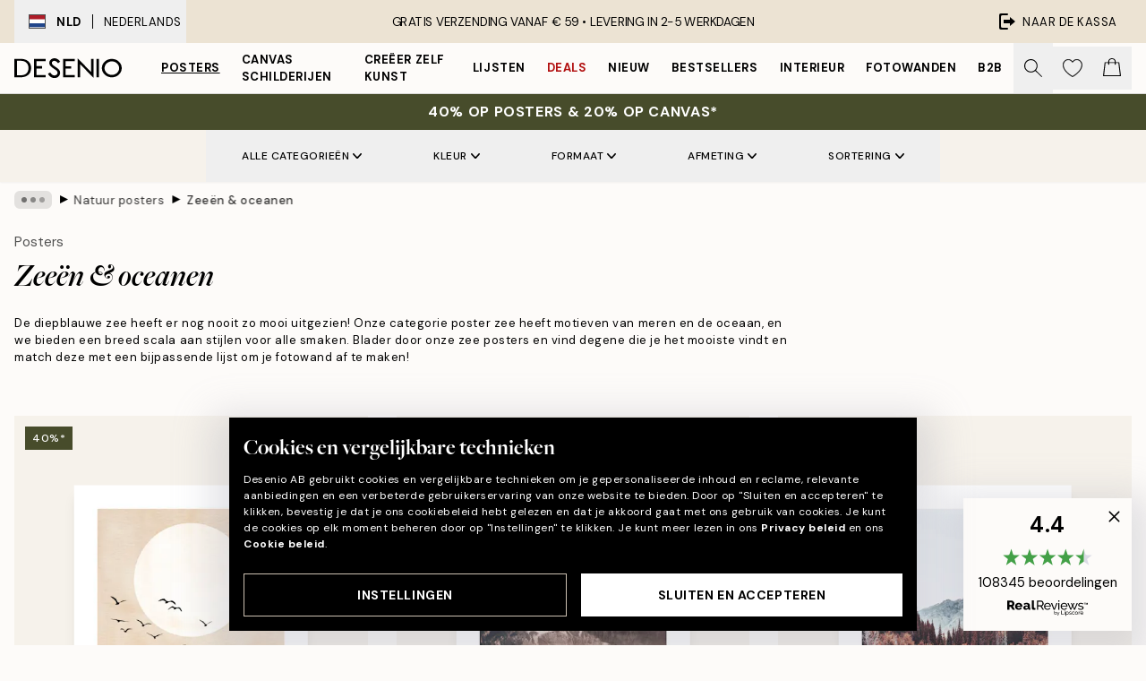

--- FILE ---
content_type: text/html; charset=utf-8
request_url: https://desenio.nl/posters/posters-natuurmotieven/zeen-oceanen/
body_size: 59455
content:
<!DOCTYPE html><html dir="ltr" lang="nl"><head><title>Poster zee | Posters van zeeën &amp; oceanen | Desenio.nl</title><meta name="description" content="Shop posters met zeefoto‘s. Ontdek posters met rustgevende foto&#x27;s van het water en dromerige locaties. Shop online bij Desenio.nl"/><meta charSet="utf-8"/><meta name="viewport" content="initial-scale=1.0, width=device-width"/><link rel="canonical" href="https://desenio.nl/posters/posters-natuurmotieven/zeen-oceanen/"/><link rel="alternate" hrefLang="en-gb" href="https://desenio.co.uk/posters-prints/nature/seas-oceans/"/><link rel="alternate" hrefLang="da-dk" href="https://desenio.dk/plakater-og-posters/plakater-naturmotiv/have-og-oceaner/"/><link rel="alternate" hrefLang="de-de" href="https://desenio.de/poster/naturmotive/meere-ozeane/"/><link rel="alternate" hrefLang="de-at" href="https://desenio.at/poster/naturmotive/meere-ozeane/"/><link rel="alternate" hrefLang="sv-se" href="https://desenio.se/posters/naturmotiv-tavlor/hav-sjo/"/><link rel="alternate" hrefLang="it-it" href="https://desenio.it/poster/natura-poster/quadri-mari/"/><link rel="alternate" hrefLang="fi-fi" href="https://desenio.fi/julisteet-ja-printit/luonto/meret-valtameret/"/><link rel="alternate" hrefLang="fr-fr" href="https://desenio.fr/affiches/nature-affiches/mers-oceans/"/><link rel="alternate" hrefLang="nl-nl" href="https://desenio.nl/posters/posters-natuurmotieven/zeen-oceanen/"/><link rel="alternate" hrefLang="no-no" href="https://desenio.no/posters-og-plakater/naturmotiv-plakater/sjo-og-hav/"/><link rel="alternate" hrefLang="en-ie" href="https://desenio.ie/posters-prints/nature/seas-oceans/"/><link rel="alternate" hrefLang="pl-pl" href="https://desenio.pl/plakaty/natura-i-krajobrazy/morza-i-oceany/"/><link rel="alternate" hrefLang="en-hu" href="https://desenio.eu/prints/nature-prints/seas-oceans/"/><link rel="alternate" hrefLang="es-es" href="https://desenio.es/posters/naturaleza/mar/"/><link rel="alternate" hrefLang="en-us" href="https://desenio.com/posters-prints/nature/seas-oceans/"/><link rel="alternate" hrefLang="en-ca" href="https://desenio.ca/posters-prints/nature/seas-oceans/"/><link rel="alternate" hrefLang="en-jp" href="https://desenio.jp/posters-prints/nature/seas-oceans/"/><link rel="alternate" hrefLang="ko-kr" href="https://desenio.kr/posters-prints/nature/seas-oceans/"/><link rel="alternate" hrefLang="en-au" href="https://desenio.com.au/posters-prints/nature/seas-oceans/"/><link rel="alternate" hrefLang="cs-cz" href="https://desenio.cz/plakaty/prirodni-motiv/more/"/><link rel="alternate" hrefLang="el-gr" href="https://desenio.gr/poster/fysi/thalassa-okeanos/"/><link rel="alternate" hrefLang="pt-pt" href="https://desenio.pt/posters/natureza/mares-oceanos/"/><link rel="alternate" hrefLang="sk-sk" href="https://desenio.sk/plagaty/prirodne-motivy/moria-oceany/"/><link rel="alternate" hrefLang="de-ch" href="https://desenio.ch/de-ch/poster/naturmotive/meere-ozeane/"/><link rel="alternate" hrefLang="fr-ch" href="https://desenio.ch/fr-ch/affiches/nature-affiches/mers-oceans/"/><link rel="alternate" hrefLang="it-ch" href="https://desenio.ch/it-ch/poster/natura-poster/quadri-mari/"/><link rel="alternate" hrefLang="de-be" href="https://desenio.be/de-be/poster/naturmotive/meere-ozeane/"/><link rel="alternate" hrefLang="nl-be" href="https://desenio.be/nl-be/posters/posters-natuurmotieven/zeen-oceanen/"/><link rel="alternate" hrefLang="fr-be" href="https://desenio.be/fr-be/affiches/nature-affiches/mers-oceans/"/><link rel="alternate" hrefLang="es-us" href="https://desenio.com/es-us/posters/naturaleza/mar/"/><link rel="alternate" hrefLang="fr-ca" href="https://desenio.ca/fr-ca/affiches/affiches-de-nature/mers-oceans/"/><link rel="alternate" hrefLang="x-default" href="https://desenio.com/posters-prints/nature/seas-oceans/"/><meta property="og:description" content="Shop posters met zeefoto‘s. Ontdek posters met rustgevende foto&#x27;s van het water en dromerige locaties. Shop online bij Desenio.nl"/><meta property="og:url" content="https://desenio.nl/posters/posters-natuurmotieven/zeen-oceanen/"/><meta property="og:site_name" content="Desenio"/><link rel="preload" href="/_next/static/media/logo.9c4c515a.svg" as="image" fetchpriority="high"/><link rel="preload" href="/_next/static/media/search.6ab51709.svg" as="image" fetchpriority="high"/><link rel="preload" href="/_next/static/media/bag-outline.2ac31710.svg" as="image" fetchpriority="high"/><link rel="preload" as="image" imageSrcSet="https://media.desenio.com/site_images/685c351d67fd6077b6f29a57_1562157320_15682-8.jpg?auto=compress%2Cformat&amp;fit=max&amp;w=256 256w, https://media.desenio.com/site_images/685c351d67fd6077b6f29a57_1562157320_15682-8.jpg?auto=compress%2Cformat&amp;fit=max&amp;w=384 384w, https://media.desenio.com/site_images/685c351d67fd6077b6f29a57_1562157320_15682-8.jpg?auto=compress%2Cformat&amp;fit=max&amp;w=640 640w, https://media.desenio.com/site_images/685c351d67fd6077b6f29a57_1562157320_15682-8.jpg?auto=compress%2Cformat&amp;fit=max&amp;w=750 750w, https://media.desenio.com/site_images/685c351d67fd6077b6f29a57_1562157320_15682-8.jpg?auto=compress%2Cformat&amp;fit=max&amp;w=828 828w, https://media.desenio.com/site_images/685c351d67fd6077b6f29a57_1562157320_15682-8.jpg?auto=compress%2Cformat&amp;fit=max&amp;w=1080 1080w, https://media.desenio.com/site_images/685c351d67fd6077b6f29a57_1562157320_15682-8.jpg?auto=compress%2Cformat&amp;fit=max&amp;w=1200 1200w, https://media.desenio.com/site_images/685c351d67fd6077b6f29a57_1562157320_15682-8.jpg?auto=compress%2Cformat&amp;fit=max&amp;w=1920 1920w, https://media.desenio.com/site_images/685c351d67fd6077b6f29a57_1562157320_15682-8.jpg?auto=compress%2Cformat&amp;fit=max&amp;w=2048 2048w, https://media.desenio.com/site_images/685c351d67fd6077b6f29a57_1562157320_15682-8.jpg?auto=compress%2Cformat&amp;fit=max&amp;w=3840 3840w" imageSizes="25vw" fetchpriority="high"/><link rel="preload" as="image" imageSrcSet="https://media.desenio.com/site_images/685c5a309ba509224c948281_458098931_16529-8.jpg?auto=compress%2Cformat&amp;fit=max&amp;w=256 256w, https://media.desenio.com/site_images/685c5a309ba509224c948281_458098931_16529-8.jpg?auto=compress%2Cformat&amp;fit=max&amp;w=384 384w, https://media.desenio.com/site_images/685c5a309ba509224c948281_458098931_16529-8.jpg?auto=compress%2Cformat&amp;fit=max&amp;w=640 640w, https://media.desenio.com/site_images/685c5a309ba509224c948281_458098931_16529-8.jpg?auto=compress%2Cformat&amp;fit=max&amp;w=750 750w, https://media.desenio.com/site_images/685c5a309ba509224c948281_458098931_16529-8.jpg?auto=compress%2Cformat&amp;fit=max&amp;w=828 828w, https://media.desenio.com/site_images/685c5a309ba509224c948281_458098931_16529-8.jpg?auto=compress%2Cformat&amp;fit=max&amp;w=1080 1080w, https://media.desenio.com/site_images/685c5a309ba509224c948281_458098931_16529-8.jpg?auto=compress%2Cformat&amp;fit=max&amp;w=1200 1200w, https://media.desenio.com/site_images/685c5a309ba509224c948281_458098931_16529-8.jpg?auto=compress%2Cformat&amp;fit=max&amp;w=1920 1920w, https://media.desenio.com/site_images/685c5a309ba509224c948281_458098931_16529-8.jpg?auto=compress%2Cformat&amp;fit=max&amp;w=2048 2048w, https://media.desenio.com/site_images/685c5a309ba509224c948281_458098931_16529-8.jpg?auto=compress%2Cformat&amp;fit=max&amp;w=3840 3840w" imageSizes="25vw" fetchpriority="high"/><link rel="preload" as="image" imageSrcSet="https://media.desenio.com/site_images/68599672227f10efd5fe4ab8_167830528_11584-8.jpg?auto=compress%2Cformat&amp;fit=max&amp;w=256 256w, https://media.desenio.com/site_images/68599672227f10efd5fe4ab8_167830528_11584-8.jpg?auto=compress%2Cformat&amp;fit=max&amp;w=384 384w, https://media.desenio.com/site_images/68599672227f10efd5fe4ab8_167830528_11584-8.jpg?auto=compress%2Cformat&amp;fit=max&amp;w=640 640w, https://media.desenio.com/site_images/68599672227f10efd5fe4ab8_167830528_11584-8.jpg?auto=compress%2Cformat&amp;fit=max&amp;w=750 750w, https://media.desenio.com/site_images/68599672227f10efd5fe4ab8_167830528_11584-8.jpg?auto=compress%2Cformat&amp;fit=max&amp;w=828 828w, https://media.desenio.com/site_images/68599672227f10efd5fe4ab8_167830528_11584-8.jpg?auto=compress%2Cformat&amp;fit=max&amp;w=1080 1080w, https://media.desenio.com/site_images/68599672227f10efd5fe4ab8_167830528_11584-8.jpg?auto=compress%2Cformat&amp;fit=max&amp;w=1200 1200w, https://media.desenio.com/site_images/68599672227f10efd5fe4ab8_167830528_11584-8.jpg?auto=compress%2Cformat&amp;fit=max&amp;w=1920 1920w, https://media.desenio.com/site_images/68599672227f10efd5fe4ab8_167830528_11584-8.jpg?auto=compress%2Cformat&amp;fit=max&amp;w=2048 2048w, https://media.desenio.com/site_images/68599672227f10efd5fe4ab8_167830528_11584-8.jpg?auto=compress%2Cformat&amp;fit=max&amp;w=3840 3840w" imageSizes="25vw" fetchpriority="high"/><link rel="preload" as="image" imageSrcSet="https://media.desenio.com/site_images/685ac07d6e3c869838330a8c_1597971106_11868-8.jpg?auto=compress%2Cformat&amp;fit=max&amp;w=256 256w, https://media.desenio.com/site_images/685ac07d6e3c869838330a8c_1597971106_11868-8.jpg?auto=compress%2Cformat&amp;fit=max&amp;w=384 384w, https://media.desenio.com/site_images/685ac07d6e3c869838330a8c_1597971106_11868-8.jpg?auto=compress%2Cformat&amp;fit=max&amp;w=640 640w, https://media.desenio.com/site_images/685ac07d6e3c869838330a8c_1597971106_11868-8.jpg?auto=compress%2Cformat&amp;fit=max&amp;w=750 750w, https://media.desenio.com/site_images/685ac07d6e3c869838330a8c_1597971106_11868-8.jpg?auto=compress%2Cformat&amp;fit=max&amp;w=828 828w, https://media.desenio.com/site_images/685ac07d6e3c869838330a8c_1597971106_11868-8.jpg?auto=compress%2Cformat&amp;fit=max&amp;w=1080 1080w, https://media.desenio.com/site_images/685ac07d6e3c869838330a8c_1597971106_11868-8.jpg?auto=compress%2Cformat&amp;fit=max&amp;w=1200 1200w, https://media.desenio.com/site_images/685ac07d6e3c869838330a8c_1597971106_11868-8.jpg?auto=compress%2Cformat&amp;fit=max&amp;w=1920 1920w, https://media.desenio.com/site_images/685ac07d6e3c869838330a8c_1597971106_11868-8.jpg?auto=compress%2Cformat&amp;fit=max&amp;w=2048 2048w, https://media.desenio.com/site_images/685ac07d6e3c869838330a8c_1597971106_11868-8.jpg?auto=compress%2Cformat&amp;fit=max&amp;w=3840 3840w" imageSizes="25vw" fetchpriority="high"/><link rel="preload" as="image" imageSrcSet="https://media.desenio.com/site_images/6859802c01a18ab3773e7213_49261743_11110-8.jpg?auto=compress%2Cformat&amp;fit=max&amp;w=256 256w, https://media.desenio.com/site_images/6859802c01a18ab3773e7213_49261743_11110-8.jpg?auto=compress%2Cformat&amp;fit=max&amp;w=384 384w, https://media.desenio.com/site_images/6859802c01a18ab3773e7213_49261743_11110-8.jpg?auto=compress%2Cformat&amp;fit=max&amp;w=640 640w, https://media.desenio.com/site_images/6859802c01a18ab3773e7213_49261743_11110-8.jpg?auto=compress%2Cformat&amp;fit=max&amp;w=750 750w, https://media.desenio.com/site_images/6859802c01a18ab3773e7213_49261743_11110-8.jpg?auto=compress%2Cformat&amp;fit=max&amp;w=828 828w, https://media.desenio.com/site_images/6859802c01a18ab3773e7213_49261743_11110-8.jpg?auto=compress%2Cformat&amp;fit=max&amp;w=1080 1080w, https://media.desenio.com/site_images/6859802c01a18ab3773e7213_49261743_11110-8.jpg?auto=compress%2Cformat&amp;fit=max&amp;w=1200 1200w, https://media.desenio.com/site_images/6859802c01a18ab3773e7213_49261743_11110-8.jpg?auto=compress%2Cformat&amp;fit=max&amp;w=1920 1920w, https://media.desenio.com/site_images/6859802c01a18ab3773e7213_49261743_11110-8.jpg?auto=compress%2Cformat&amp;fit=max&amp;w=2048 2048w, https://media.desenio.com/site_images/6859802c01a18ab3773e7213_49261743_11110-8.jpg?auto=compress%2Cformat&amp;fit=max&amp;w=3840 3840w" imageSizes="25vw" fetchpriority="high"/><link rel="preload" as="image" imageSrcSet="https://media.desenio.com/site_images/68596c31227f10efd5fe4071_1747620492_10570-8.jpg?auto=compress%2Cformat&amp;fit=max&amp;w=256 256w, https://media.desenio.com/site_images/68596c31227f10efd5fe4071_1747620492_10570-8.jpg?auto=compress%2Cformat&amp;fit=max&amp;w=384 384w, https://media.desenio.com/site_images/68596c31227f10efd5fe4071_1747620492_10570-8.jpg?auto=compress%2Cformat&amp;fit=max&amp;w=640 640w, https://media.desenio.com/site_images/68596c31227f10efd5fe4071_1747620492_10570-8.jpg?auto=compress%2Cformat&amp;fit=max&amp;w=750 750w, https://media.desenio.com/site_images/68596c31227f10efd5fe4071_1747620492_10570-8.jpg?auto=compress%2Cformat&amp;fit=max&amp;w=828 828w, https://media.desenio.com/site_images/68596c31227f10efd5fe4071_1747620492_10570-8.jpg?auto=compress%2Cformat&amp;fit=max&amp;w=1080 1080w, https://media.desenio.com/site_images/68596c31227f10efd5fe4071_1747620492_10570-8.jpg?auto=compress%2Cformat&amp;fit=max&amp;w=1200 1200w, https://media.desenio.com/site_images/68596c31227f10efd5fe4071_1747620492_10570-8.jpg?auto=compress%2Cformat&amp;fit=max&amp;w=1920 1920w, https://media.desenio.com/site_images/68596c31227f10efd5fe4071_1747620492_10570-8.jpg?auto=compress%2Cformat&amp;fit=max&amp;w=2048 2048w, https://media.desenio.com/site_images/68596c31227f10efd5fe4071_1747620492_10570-8.jpg?auto=compress%2Cformat&amp;fit=max&amp;w=3840 3840w" imageSizes="25vw" fetchpriority="high"/><link rel="preload" href="/_next/static/media/heart-outline.390ce03b.svg" as="image" fetchpriority="high"/><meta name="next-head-count" content="50"/><link rel="shortcut icon" href="/favicon.ico" type="image/x-icon"/><link rel="mask-icon" href="/mask-icon.svg" color="black"/><link rel="apple-touch-icon" href="/touch-icon.png"/><meta name="theme-color" content="#eee" media="(prefers-color-scheme: light)"/><meta name="theme-color" content="#000" media="(prefers-color-scheme: dark)"/><meta name="theme-color" content="#eee"/><meta name="google-site-verification" content="d-jbOpVVTNSiOBaV3bH3RUr8NLtkmcb-gEhOoJFt3FA"/><meta name="google" content="notranslate"/><link rel="preload" href="/_next/static/css/6d1d0b5db35f020f.css" as="style" crossorigin="anonymous"/><link rel="stylesheet" href="/_next/static/css/6d1d0b5db35f020f.css" crossorigin="anonymous" data-n-g=""/><link rel="preload" href="/_next/static/css/833f48369b64c52b.css" as="style" crossorigin="anonymous"/><link rel="stylesheet" href="/_next/static/css/833f48369b64c52b.css" crossorigin="anonymous" data-n-p=""/><noscript data-n-css=""></noscript><script defer="" crossorigin="anonymous" nomodule="" src="/_next/static/chunks/polyfills-42372ed130431b0a.js"></script><script defer="" src="/_next/static/chunks/5667.b29e61275f8108a4.js" crossorigin="anonymous"></script><script defer="" src="/_next/static/chunks/3444.baac915d921c3c13.js" crossorigin="anonymous"></script><script defer="" src="/_next/static/chunks/1899.af33a333efc43a50.js" crossorigin="anonymous"></script><script src="/_next/static/chunks/webpack-27beb21673fc6071.js" defer="" crossorigin="anonymous"></script><script src="/_next/static/chunks/framework-2e93983b0e889e06.js" defer="" crossorigin="anonymous"></script><script src="/_next/static/chunks/main-b0a0f65d9ac069d8.js" defer="" crossorigin="anonymous"></script><script src="/_next/static/chunks/pages/_app-9f1c28828f271eb5.js" defer="" crossorigin="anonymous"></script><script src="/_next/static/chunks/6577-29b08a669c31dea3.js" defer="" crossorigin="anonymous"></script><script src="/_next/static/chunks/9111-627649a45d346422.js" defer="" crossorigin="anonymous"></script><script src="/_next/static/chunks/2120-aafe4bba91c54a60.js" defer="" crossorigin="anonymous"></script><script src="/_next/static/chunks/9107-c3148b6ff11f9806.js" defer="" crossorigin="anonymous"></script><script src="/_next/static/chunks/7765-30918bd330e8bf56.js" defer="" crossorigin="anonymous"></script><script src="/_next/static/chunks/8156-82ecc9b3b461e62a.js" defer="" crossorigin="anonymous"></script><script src="/_next/static/chunks/8464-ec573c58fad3a5b4.js" defer="" crossorigin="anonymous"></script><script src="/_next/static/chunks/3179-1b5dd86aca9e0291.js" defer="" crossorigin="anonymous"></script><script src="/_next/static/chunks/pages/%5B...slug%5D-5273864d75a1c5a3.js" defer="" crossorigin="anonymous"></script><script src="/_next/static/iB9oUelTc7SmgNHHbOq_5/_buildManifest.js" defer="" crossorigin="anonymous"></script><script src="/_next/static/iB9oUelTc7SmgNHHbOq_5/_ssgManifest.js" defer="" crossorigin="anonymous"></script></head><body class="notranslate" lang="nl"><noscript><iframe title="Google Tag Manager" src="https://www.googletagmanager.com/ns.html?id=GTM-PMNSHMZ" height="0" width="0" style="display:none;visibility:hidden"></iframe></noscript><div id="__loading-indicator"></div><div id="__next"><script>history.scrollRestoration = "manual"</script><div id="app" data-project="DS" class="__variable_6e5d6a __variable_0d9ce4 font-body flex min-h-full flex-col"><a href="#main" class="visually-hidden">Skip to main content.</a><aside id="status" class="relative z-40 h-8 bg-brand-cream px-4 w-content:h-12 z-40"><noscript class="flex-center absolute left-0 top-0 z-max flex h-full w-full bg-urgent text-tiny font-medium text-white w-content:text-sm">Schakel JavaScript in om te beginnen met shoppen!</noscript><div class="relative m-auto flex h-full max-w-header items-center justify-between"><button class="hidden h-full w-48 items-center py-1 w-content:flex"><div class="relative flex h-full items-center px-4 text-xs uppercase hover:bg-brand-ivory-900 hover:bg-opacity-10 ltr:-left-4 rtl:-right-4"><div class="relative me-3 flex border border-brand-900" style="min-height:15.4px;min-width:19px"><img alt="Netherlands flag icon" aria-hidden="true" loading="lazy" width="640" height="480" decoding="async" data-nimg="1" class="absolute h-full w-full object-cover" style="color:transparent" src="/_next/static/media/nl.fba31d90.svg"/></div><div class="flex h-4 items-center"><span class="font-bold" title="Netherlands">NLD</span><div role="separator" aria-orientation="vertical" class="mx-3 bg-black h-full" style="width:1px"></div>Nederlands</div></div></button><span></span><div role="region" aria-label="Announcements" class="w-full h-full flex-1 relative"><ul class="flex w-full flex-center h-full"><li aria-posinset="1" aria-setsize="1" class="transition-opacity absolute w-full overflow-hidden flex flex-center opacity-100" style="transition-duration:500ms"><p class="truncate w-content:scale-90">GRATIS VERZENDING VANAF € 59 •    LEVERING IN 2-5 WERKDAGEN</p></li></ul></div><a href="https://checkout.desenio.nl/checkout/" class="hidden h-full w-48 justify-end py-1 w-content:flex"><div class="relative flex items-center px-4 text-xs uppercase hover:bg-brand-ivory-900 hover:bg-opacity-10 ltr:-right-4 rtl:-left-4"><img alt="Checkout icon" aria-hidden="true" loading="lazy" width="18" height="18" decoding="async" data-nimg="1" class="rtl-mirror me-2" style="color:transparent" src="/_next/static/media/exit.97f80cf2.svg"/>Naar de kassa</div></a></div></aside><header role="banner" class="sticky top-0 z-30 border-b border-brand-500/50 bg-brand-white px-2 w-content:px-4" aria-label="Main navigation"><nav class="m-auto flex h-14 max-w-header" role="navigation"><div class="flex flex-1 w-content:hidden"></div><div class="flex min-w-fit items-center justify-center w-content:me-8 w-content:justify-start"><a class="flex items-center transition-opacity duration-300 active:hover:opacity-60 active:hover:transition-none active:hover:delay-0 opacity-100 w-content:delay-600" href="https://desenio.nl/"><img alt="Desenio Logo" fetchpriority="high" width="581" height="116" decoding="async" data-nimg="1" style="color:transparent;height:22.8px;width:120px" src="/_next/static/media/logo.9c4c515a.svg"/></a></div><section id="synapse-popover-group-Rr7b6" aria-label="Site Navigation" class="hide-scrollbar hidden h-full overflow-x-scroll transition-opacity w-content:flex opacity-100 w-content:delay-600"><div class="menu-test-desktop-variant static border-b border-transparent hover:border-black"><a class="popover-button flex-center flex flex-center flex h-full w-full text-nowrap flex items-center justify-center h-full px-3 text-xs font-bold uppercase font-body underline" id="synapse-popover-R6r7b6-button" aria-expanded="false" href="https://desenio.nl/posters/">Posters</a></div><div class="menu-test-desktop-variant static border-b border-transparent hover:border-black"><a class="popover-button flex-center flex flex-center flex h-full w-full text-nowrap flex items-center justify-center h-full px-3 text-xs font-bold uppercase font-body" id="synapse-popover-Rar7b6-button" aria-expanded="false" href="https://desenio.nl/canvas/">Canvas Schilderijen</a></div><div class="menu-test-desktop-variant static border-b border-transparent hover:border-black"><a class="popover-button flex-center flex flex-center flex h-full w-full text-nowrap flex items-center justify-center h-full px-3 text-xs font-bold uppercase font-body" id="synapse-popover-Rer7b6-button" aria-expanded="false" href="https://desenio.nl/posters/creeer-zelf-kunst/">Creëer zelf kunst</a></div><div class="menu-test-desktop-variant static border-b border-transparent hover:border-black"><a class="popover-button flex-center flex flex-center flex h-full w-full text-nowrap flex items-center justify-center h-full px-3 text-xs font-bold uppercase font-body" id="synapse-popover-Rir7b6-button" aria-expanded="false" href="https://desenio.nl/lijsten/">Lijsten</a></div><div class="menu-test-desktop-variant static border-b border-transparent hover:border-black"><a class="popover-button flex-center flex flex-center flex h-full w-full text-nowrap flex items-center justify-center h-full px-3 text-xs font-bold uppercase font-body text-urgent" id="synapse-popover-Rmr7b6-button" aria-expanded="false" href="https://desenio.nl/sale/">Deals</a></div><div class="menu-test-desktop-variant static border-b border-transparent hover:border-black"><a class="popover-button flex-center flex flex-center flex h-full w-full text-nowrap flex items-center justify-center h-full px-3 text-xs font-bold uppercase font-body" id="synapse-popover-Rqr7b6-button" aria-expanded="false" href="https://desenio.nl/nieuw-3/">Nieuw</a></div><div class="menu-test-desktop-variant static border-b border-transparent hover:border-black"><a class="popover-button flex-center flex flex-center flex h-full w-full text-nowrap flex items-center justify-center h-full px-3 text-xs font-bold uppercase font-body" id="synapse-popover-Rur7b6-button" aria-expanded="false" href="https://desenio.nl/posters/bestsellers/">Bestsellers</a></div><div class="menu-test-desktop-variant static border-b border-transparent hover:border-black"><a class="popover-button flex-center flex flex-center flex h-full w-full text-nowrap flex items-center justify-center h-full px-3 text-xs font-bold uppercase font-body" id="synapse-popover-R12r7b6-button" aria-expanded="false" href="https://desenio.nl/interieur/">Interieur</a></div><div class="menu-test-desktop-variant static border-b border-transparent hover:border-black"><a class="popover-button flex-center flex flex-center flex h-full w-full text-nowrap flex items-center justify-center h-full px-3 text-xs font-bold uppercase font-body" id="synapse-popover-R16r7b6-button" aria-expanded="false" href="https://desenio.nl/fotowanden/">Fotowanden</a></div><div class="menu-test-desktop-variant static border-b border-transparent hover:border-black"><a class="popover-button flex-center flex flex-center flex h-full w-full text-nowrap flex items-center justify-center h-full px-3 text-xs font-bold uppercase font-body" id="synapse-popover-R1ar7b6-button" aria-expanded="false" href="https://desenio.nl/desenio-b2b/">B2B</a></div></section><div class="flex flex-1"><div class="ms-auto flex items-center transition-opacity duration-300 opacity-100 delay-600"><div class="relative flex h-full items-center"><button class="group hidden h-full w-11 items-center justify-center transition-opacity duration-300 w-content:flex opacity-100 w-content:delay-600" aria-label="Zoeken"><img alt="Search icon" aria-hidden="true" fetchpriority="high" width="20" height="20" decoding="async" data-nimg="1" class="duration-150 xl:group-hover:opacity-75" style="color:transparent" src="/_next/static/media/search.6ab51709.svg"/></button><div class="relative flex h-full items-center" id="synapse-icons-end-R1b7b6-shopping-menu-wrapper"><button class="flex items-center justify-center relative w-11 h-12 animate" tabindex="0" aria-expanded="false" aria-controls="shopping-menu-container__wishlist" aria-label="Show products in Wishlist"><img alt="Icon ends icon" aria-hidden="true" fetchpriority="high" width="144" height="132" decoding="async" data-nimg="1" style="color:transparent;width:22px;height:20px" src="/_next/static/media/heart-outline.390ce03b.svg"/></button><button class="flex items-center justify-center relative w-11 h-12" tabindex="0" aria-expanded="false" aria-controls="shopping-menu-container__cart" aria-label="Show products in Cart"><img alt="Empty cart icon" aria-hidden="true" fetchpriority="high" width="121" height="140" decoding="async" data-nimg="1" style="color:transparent;width:20px;height:20px;position:relative;top:-1px" src="/_next/static/media/bag-outline.2ac31710.svg"/></button></div></div></div></div></nav></header><div id="promotional-banner" class="sticky top-0 z-20" style="top:0px"><a href="https://desenio.nl/promotion/sale/"><aside aria-labelledby="synapse-promotional-banner-Rc7b6-title" class="flex flex-col flex-center py-2 px-4 z-20 text-center group" style="background:#474c2b;color:#fff"><div class="max-w-header relative w-full"><div class="flex flex-col px-8"><span id="synapse-promotional-banner-Rc7b6-title" class="uppercase font-bold text-md">40% op posters & 20% op canvas*</span></div></div></aside></a></div><a href="https://desenio.nl/promotion/sale/"></a><span></span><main id="main" class="flex-1"><script type="application/ld+json">{
        "@context": "http://schema.org/",
        "@type": "CollectionPage",
        "name": "Poster zee | Posters van zeeën & oceanen | Desenio.nl",
        "headline": "Zeeën & oceanen",
        "description":
          "In onze categorie zee posters vind je motieven in zowel kleur als zwart-wit, met zowel meren als de oceaan. Laat je gedachten wegdromen naar de golven van de oceaan en geniet van het rustgevende gevoel dat deze posters geven.  Decoreer je huis met zee posters om innerlijke rust te vinden. Onze zee posters zijn gemakkelijk met elkaar te combineren, om een levendige fotowand te cre&euml;ren vol kleur en leven. Kies uit posters van golven, strandtaferelen en luchtfoto&#39;s en geef ze hun rechtmatige plaats op je wanden! Match onze blauwe zee posters met goudkleurige lijsten voor een luxueuze finish, of match met lijsten van natuurlijke materialen voor een tijdloze stijl.  Ontdek onze collectie zee posters om je nieuwe favoriete posters te vinden! We hebben motieven en posters bijeengebracht die in alle seizoenen &eacute;n in alle ruimtes kunnen worden gebruikt.",
        "breadcrumb": {
          "@type": "BreadcrumbList",
          "itemListElement": [{"@type":"ListItem","item":{"@id":"https://desenio.nl/","name":"Desenio"},"position":1},{"@type":"ListItem","item":{"@id":"https://desenio.nl/posters/","name":"Posters"},"position":2},{"@type":"ListItem","item":{"@id":"https://desenio.nl/posters/posters-natuurmotieven/","name":"Natuur posters"},"position":3},{"@type":"ListItem","item":{"@id":"https://desenio.nl/posters/posters-natuurmotieven/zeen-oceanen/","name":"Zeeën & oceanen"},"position":4}]
        },
        "url": "https://desenio.nl/posters/posters-natuurmotieven/zeen-oceanen/",
        "potentialAction": {
          "@type": "SearchAction",
          "target": "https://desenio.nl/search/?query={term}",
          "query": "required",
          "query-input": "required name=term"
        },
        "mainEntity": {
          "@type": "ItemList",
          "url": "https://desenio.nl/posters/posters-natuurmotieven/zeen-oceanen/",
          "numberOfItems": 165,
          "itemListOrder": "https://schema.org/ItemListUnordered",
          "itemListElement": [{"@type":"ListItem","position":1,"item":{"@type":"Product","name":"Sunset Beach Poster","description":"Sunset Beach Poster","sku":"15682-4","image":"https://media.desenio.com/site_images/685c351d67fd6077b6f29a57_1562157320_15682-8.jpg","url":"https://desenio.nl/posters/kunst-posters/sunset-beach-poster/","brand":{"@type":"Brand","name":"Desenio"}}},{"@type":"ListItem","position":2,"item":{"@type":"Product","name":"Calming Lake Poster","description":"Calming Lake Poster","sku":"16529-8","image":"https://media.desenio.com/site_images/685c5a309ba509224c948281_458098931_16529-8.jpg","url":"https://desenio.nl/posters/posters-natuurmotieven/calming-lake-poster/","brand":{"@type":"Brand","name":"Desenio"}}},{"@type":"ListItem","position":3,"item":{"@type":"Product","name":"Autumn Lake Poster","description":"Autumn Lake Poster","sku":"11584-8","image":"https://media.desenio.com/site_images/68599672227f10efd5fe4ab8_167830528_11584-8.jpg","url":"https://desenio.nl/posters/posters-natuurmotieven/autumn-lake-poster/","brand":{"@type":"Brand","name":"Desenio"}}},{"@type":"ListItem","position":4,"item":{"@type":"Product","name":"Diablo Lake Poster","description":"Diablo Lake Poster","sku":"11868-8","image":"https://media.desenio.com/site_images/685ac07d6e3c869838330a8c_1597971106_11868-8.jpg","url":"https://desenio.nl/posters/posters-natuurmotieven/diablo-lake-poster/","brand":{"@type":"Brand","name":"Desenio"}}},{"@type":"ListItem","position":5,"item":{"@type":"Product","name":"Two Canoes Poster","description":"Two Canoes Poster","sku":"11110-8","image":"https://media.desenio.com/site_images/6859802c01a18ab3773e7213_49261743_11110-8.jpg","url":"https://desenio.nl/posters/posters-natuurmotieven/two-canoes-poster/","brand":{"@type":"Brand","name":"Desenio"}}},{"@type":"ListItem","position":6,"item":{"@type":"Product","name":"Two in the Lake Poster","description":"Two in the Lake Poster","sku":"10570-0","image":"https://media.desenio.com/site_images/68596c31227f10efd5fe4071_1747620492_10570-8.jpg","url":"https://desenio.nl/posters/posters-natuurmotieven/two-in-the-lake-poster/","brand":{"@type":"Brand","name":"Desenio"}}},{"@type":"ListItem","position":7,"item":{"@type":"Product","name":"Mediterranean Mingle Poster","description":"Mediterranean Mingle Poster","sku":"19037-8","image":"https://media.desenio.com/site_images/685d8ffa8b7ca77dcb8aebbd_1833317435_19037-8.jpg","url":"https://desenio.nl/posters/de-amalfi-lifestyle/mediterranean-mingle-poster/","brand":{"@type":"Brand","name":"Desenio"}}},{"@type":"ListItem","position":8,"item":{"@type":"Product","name":"The Journey Begins Poster","description":"The Journey Begins Poster","sku":"19575-1","image":"https://media.desenio.com/site_images/685da3de67fd6077b6f2ecae_350592186_19575-8.jpg","url":"https://desenio.nl/posters/posters-natuurmotieven/zeen-oceanen/the-journey-begins-poster/","brand":{"@type":"Brand","name":"Desenio"}}},{"@type":"ListItem","position":9,"item":{"@type":"Product","name":"Calming Sea Poster","description":"Calming Sea Poster","sku":"16283-8","image":"https://media.desenio.com/site_images/685c497f5bc2e6c81f1cc138_1606066214_16283-8.jpg","url":"https://desenio.nl/posters/influencer-collaborations/ambassador-collection/molly-mae-hague/calming-sea-poster/","brand":{"@type":"Brand","name":"Desenio"}}},{"@type":"ListItem","position":10,"item":{"@type":"Product","name":"Crispy Wonderland Poster","description":"Crispy Wonderland Poster","sku":"16573-8","image":"https://media.desenio.com/site_images/685c5c335bc2e6c81f1cc56a_1211412281_16573-8.jpg","url":"https://desenio.nl/posters/seizoens-en-feestdagenposters/kerstposters/crispy-wonderland-poster/","brand":{"@type":"Brand","name":"Desenio"}}},{"@type":"ListItem","position":11,"item":{"@type":"Product","name":"The Beach Edge Poster","description":"The Beach Edge Poster","sku":"15990-8","image":"https://media.desenio.com/site_images/685c3f9667fd6077b6f29d17_45602783_15990-8.jpg","url":"https://desenio.nl/posters/posters-natuurmotieven/stranden/the-beach-edge-poster/","brand":{"@type":"Brand","name":"Desenio"}}},{"@type":"ListItem","position":12,"item":{"@type":"Product","name":"Surfers Wave Poster","description":"Surfers Wave Poster","sku":"3827-4","image":"https://media.desenio.com/site_images/6859d15e227f10efd5fe590b_1179234438_3827-8.jpg","url":"https://desenio.nl/posters/surfers-wave-poster/","brand":{"@type":"Brand","name":"Desenio"}}},{"@type":"ListItem","position":13,"item":{"@type":"Product","name":"Lonely Wanaka Tree Poster","description":"Lonely Wanaka Tree Poster","sku":"11487-14","image":"https://media.desenio.com/site_images/6859938bc307ab98cee8c7b8_716556963_11487-8.jpg","url":"https://desenio.nl/posters/posters-natuurmotieven/lonely-wanaka-tree-poster/","brand":{"@type":"Brand","name":"Desenio"}}},{"@type":"ListItem","position":14,"item":{"@type":"Product","name":"Merel Takken - Wavy Lines Poster","description":"Merel Takken - Wavy Lines Poster","sku":"pre0595-5","image":"https://media.desenio.com/site_images/685df21801554c52e0ad7f88_219762698_pre0595-8.jpg","url":"https://desenio.nl/posters/featured-artists/merel-takken/merel-takken-wavy-lines-poster/","brand":{"@type":"Brand","name":"Desenio"}}},{"@type":"ListItem","position":15,"item":{"@type":"Product","name":"Eleanor Baker - Big Sur Postcard Poster","description":"Eleanor Baker - Big Sur Postcard Poster","sku":"18343-5","image":"https://media.desenio.com/site_images/685d79b39ba509224c94c0da_1587753843_18343-8.jpg","url":"https://desenio.nl/posters/kunst-posters/schilderijen/eleanor-baker-big-sur-postcard-poster/","brand":{"@type":"Brand","name":"Desenio"}}},{"@type":"ListItem","position":16,"item":{"@type":"Product","name":"Thao Courtial - Mallorca No2 Poster","description":"Thao Courtial - Mallorca No2 Poster","sku":"PRE0277-8","image":"https://media.desenio.com/site_images/685dbb65caacebb10a60d078_873296622_PRE0277-8.jpg","url":"https://desenio.nl/posters/featured-artists/thao-courtial/thao-courtial-mallorca-no2-poster/","brand":{"@type":"Brand","name":"Desenio"}}},{"@type":"ListItem","position":17,"item":{"@type":"Product","name":"Amalfi View Poster","description":"Amalfi View Poster","sku":"12930-8","image":"https://media.desenio.com/site_images/685ae93ae552fc706df5420a_1184046756_12930-8.jpg","url":"https://desenio.nl/posters/posters-natuurmotieven/amalfi-view-poster/","brand":{"@type":"Brand","name":"Desenio"}}},{"@type":"ListItem","position":18,"item":{"@type":"Product","name":"Organic Arch Poster","description":"Organic Arch Poster","sku":"16421-8","image":"https://media.desenio.com/site_images/685c4ecdcfde1217aabdb9a5_352785374_16421-8.jpg","url":"https://desenio.nl/posters/posters-natuurmotieven/organic-arch-poster/","brand":{"@type":"Brand","name":"Desenio"}}},{"@type":"ListItem","position":19,"item":{"@type":"Product","name":"Monet - Morning on the Seine near Giverny Poster","description":"Monet - Morning on the Seine near Giverny Poster","sku":"16193-8","image":"https://media.desenio.com/site_images/685c4658690d8af12d51ad55_1415836820_16193-8.jpg","url":"https://desenio.nl/posters/beroemde-schilders/monet-posters/monet-morning-on-the-seine-near-giverny-poster/","brand":{"@type":"Brand","name":"Desenio"}}},{"@type":"ListItem","position":20,"item":{"@type":"Product","name":"Hokusai - The Great Wave Landscape Poster","description":"Hokusai - The Great Wave Landscape Poster","sku":"15962-1","image":"https://media.desenio.com/site_images/685c3e585bc2e6c81f1cbf14_563891567_15962-8.jpg","url":"https://desenio.nl/posters/beroemde-schilders/hokusai/hokusai-the-great-wave-landscape-poster/","brand":{"@type":"Brand","name":"Desenio"}}},{"@type":"ListItem","position":21,"item":{"@type":"Product","name":"Hokusai - The Great Wave Square Poster","description":"Hokusai - The Great Wave Square Poster","sku":"16822-2","image":"https://media.desenio.com/site_images/67f7f4dec018756761c81bd9_777186866_16822_main_image_DS.jpg","url":"https://desenio.nl/posters/beroemde-schilders/hokusai/hokusai-the-great-wave-square-poster/","brand":{"@type":"Brand","name":"Desenio"}}},{"@type":"ListItem","position":22,"item":{"@type":"Product","name":"Monet - Water Lilies Square Poster","description":"Monet - Water Lilies Square Poster","sku":"16823-2","image":"https://media.desenio.com/site_images/67f7f4dfc018756761c81bde_392416747_16823_main_image_DS.jpg","url":"https://desenio.nl/posters/beroemde-schilders/monet-posters/monet-water-lilies-square-poster/","brand":{"@type":"Brand","name":"Desenio"}}},{"@type":"ListItem","position":23,"item":{"@type":"Product","name":"Monet - Water Lily Pond Poster","description":"Monet - Water Lily Pond Poster","sku":"16666-8","image":"https://media.desenio.com/site_images/685c5f838fdef2fa155dcbe2_910093873_16666-8.jpg","url":"https://desenio.nl/posters/beroemde-schilders/monet-posters/monet-water-lily-pond-poster/","brand":{"@type":"Brand","name":"Desenio"}}},{"@type":"ListItem","position":24,"item":{"@type":"Product","name":"Monet - Sunset on the Seine at Lavacourt, Winter Effect Poster","description":"Monet - Sunset on the Seine at Lavacourt, Winter Effect Poster","sku":"16932-4","image":"https://media.desenio.com/site_images/685c6c529ba509224c9485f6_1498161819_16932-8.jpg","url":"https://desenio.nl/posters/beroemde-schilders/monet-posters/monet-sunset-on-the-seine-at-lavacourt-winter-effect-poster/","brand":{"@type":"Brand","name":"Desenio"}}},{"@type":"ListItem","position":25,"item":{"@type":"Product","name":"Monet - Impression, Sunrise Poster","description":"Monet - Impression, Sunrise Poster","sku":"16931-8","image":"https://media.desenio.com/site_images/685c6c448fdef2fa155dcef2_670993505_16931-8.jpg","url":"https://desenio.nl/posters/beroemde-schilders/monet-posters/monet-impression-sunrise-poster/","brand":{"@type":"Brand","name":"Desenio"}}},{"@type":"ListItem","position":26,"item":{"@type":"Product","name":"Waves of Time Poster","description":"Waves of Time Poster","sku":"19636-8","image":"https://media.desenio.com/site_images/685da68667fd6077b6f2ed08_1621254053_19636-8.jpg","url":"https://desenio.nl/posters/posters-natuurmotieven/stranden/waves-of-time-poster/","brand":{"@type":"Brand","name":"Desenio"}}},{"@type":"ListItem","position":27,"item":{"@type":"Product","name":"San Diego Sunset Poster","description":"San Diego Sunset Poster","sku":"17303-8","image":"https://media.desenio.com/site_images/685c7a48690d8af12d51b8ff_558352787_17303-8.jpg","url":"https://desenio.nl/posters/posters-natuurmotieven/zeen-oceanen/san-diego-sunset-poster/","brand":{"@type":"Brand","name":"Desenio"}}},{"@type":"ListItem","position":28,"item":{"@type":"Product","name":"Highway 1 Poster","description":"Highway 1 Poster","sku":"17307-8","image":"https://media.desenio.com/site_images/685c7a6e8fdef2fa155dd16a_1061532980_17307-8.jpg","url":"https://desenio.nl/posters/posters-natuurmotieven/landschappen/highway-1-poster/","brand":{"@type":"Brand","name":"Desenio"}}},{"@type":"ListItem","position":29,"item":{"@type":"Product","name":"Misty Lake Poster","description":"Misty Lake Poster","sku":"16155-8","image":"https://media.desenio.com/site_images/685c45209ba509224c947d48_1647061672_16155-8.jpg","url":"https://desenio.nl/posters/posters-natuurmotieven/zeen-oceanen/misty-lake-poster/","brand":{"@type":"Brand","name":"Desenio"}}},{"@type":"ListItem","position":30,"item":{"@type":"Product","name":"River Bed Aerial View Poster","description":"River Bed Aerial View Poster","sku":"13197-4","image":"https://media.desenio.com/site_images/685af13501a18ab3773ec264_693814795_13197-8.jpg","url":"https://desenio.nl/posters/posters-natuurmotieven/river-bed-aerial-view-poster/","brand":{"@type":"Brand","name":"Desenio"}}},{"@type":"ListItem","position":31,"item":{"@type":"Product","name":"Soft Waves Poster","description":"Soft Waves Poster","sku":"12540-5","image":"https://media.desenio.com/site_images/685ada5320f7978d2595b7e9_2073579981_12540-8.jpg","url":"https://desenio.nl/posters/soft-waves-poster/","brand":{"@type":"Brand","name":"Desenio"}}},{"@type":"ListItem","position":32,"item":{"@type":"Product","name":"Lighthouse Beach Duo Postersets","description":"Lighthouse Beach Duo Postersets","sku":"SET0065-8","image":"https://media.desenio.com/site_images/67f89434dce54ccd7f76a3af_816763484_SET0065_main_image_DS.jpg","url":"https://desenio.nl/posters/postersets/lighthouse-beach-duo-postersets/","brand":{"@type":"Brand","name":"Desenio"}}},{"@type":"ListItem","position":33,"item":{"@type":"Product","name":"Oregon Coast Poster","description":"Oregon Coast Poster","sku":"18239-5","image":"https://media.desenio.com/site_images/685d732567fd6077b6f2e0c4_1001688556_18239-8.jpg","url":"https://desenio.nl/posters/posters-natuurmotieven/zeen-oceanen/oregon-coast-poster/","brand":{"@type":"Brand","name":"Desenio"}}},{"@type":"ListItem","position":34,"item":{"@type":"Product","name":"Rocky Formations Poster","description":"Rocky Formations Poster","sku":"18290-5","image":"https://media.desenio.com/site_images/685d74de97bfddc5cb9da759_1630627015_18290-8.jpg","url":"https://desenio.nl/posters/posters-natuurmotieven/zeen-oceanen/rocky-formations-poster/","brand":{"@type":"Brand","name":"Desenio"}}},{"@type":"ListItem","position":35,"item":{"@type":"Product","name":"Striped Beach Umbrellas Poster","description":"Striped Beach Umbrellas Poster","sku":"18407-5","image":"https://media.desenio.com/site_images/685d7b728fdef2fa155e0744_1606138941_18407-8.jpg","url":"https://desenio.nl/posters/posters-natuurmotieven/stranden/striped-beach-umbrellas-poster/","brand":{"@type":"Brand","name":"Desenio"}}},{"@type":"ListItem","position":36,"item":{"@type":"Product","name":"Pastel Sky Beach Duo Postersets","description":"Pastel Sky Beach Duo Postersets","sku":"SET0066-8","image":"https://media.desenio.com/site_images/67f8943e0d4e866d7f2d0acf_1808089289_SET0066_main_image_DS.jpg","url":"https://desenio.nl/posters/postersets/pastel-sky-beach-duo-postersets/","brand":{"@type":"Brand","name":"Desenio"}}}]
        }
      }</script><aside class="sticky z-10 flex bg-brand-ivory-300 px-4 shadow-sm" style="top:-1px"><div class="mx-auto hidden h-full flex-col items-center md:flex lg:flex-row"><section id="synapse-popover-group-R399b6" aria-label="Category navigation and filter" class="z-20 flex flex-wrap"><div class="lg:relative"><button class="popover-button flex-center flex flex px-3 py-5 text-tiny font-medium uppercase lg:px-6 xl:px-10" id="synapse-popover-Rr99b6-button" aria-expanded="false">Alle categorieën<img alt="Arrow down" loading="lazy" width="10" height="6" decoding="async" data-nimg="1" class="ms-1" style="color:transparent" src="/_next/static/media/arrow-down.92f2b5e4.svg"/></button></div><div class="lg:relative"><button class="popover-button flex-center flex flex px-3 py-5 text-tiny font-medium uppercase lg:px-6 xl:px-10" id="synapse-popover-R1b99b6-button" aria-expanded="false">Kleur <img alt="Arrow down" loading="lazy" width="10" height="6" decoding="async" data-nimg="1" class="ms-1" style="color:transparent" src="/_next/static/media/arrow-down.92f2b5e4.svg"/></button></div><div class="lg:relative"><button class="popover-button flex-center flex flex px-3 py-5 text-tiny font-medium uppercase lg:px-6 xl:px-10" id="synapse-popover-R1r99b6-button" aria-expanded="false">Formaat <img alt="Arrow down" loading="lazy" width="10" height="6" decoding="async" data-nimg="1" class="ms-1" style="color:transparent" src="/_next/static/media/arrow-down.92f2b5e4.svg"/></button></div><div class="lg:relative"><button class="popover-button flex-center flex flex px-3 py-5 text-tiny font-medium uppercase lg:px-6 xl:px-10" id="synapse-popover-R2b99b6-button" aria-expanded="false">Afmeting <img alt="Arrow down" loading="lazy" width="10" height="6" decoding="async" data-nimg="1" class="ms-1" style="color:transparent" src="/_next/static/media/arrow-down.92f2b5e4.svg"/></button></div><div class="lg:relative"><button class="popover-button flex-center flex flex px-3 py-5 text-tiny font-medium uppercase lg:px-6 xl:px-10" id="synapse-popover-R2r99b6-button" aria-expanded="false">Sortering<img alt="Arrow down" loading="lazy" width="10" height="6" decoding="async" data-nimg="1" class="ms-1" style="color:transparent" src="/_next/static/media/arrow-down.92f2b5e4.svg"/></button></div></section></div></aside><div class="relative mx-auto flex"><span></span><div class="relative mx-auto w-full max-w-header"><nav id="breadcrumbs" class="flex items-center w-full overflow-x-auto hide-scrollbar mask-x-scroll px-4 mt-2 mb-6" aria-label="Breadcrumb" data-ph="breadcrumbs"><div class="sticky start-0 z-10 flex items-center transition-opacity duration-150 shrink-0 opacity-100 delay-150"><div role="presentation" class="flex flex-center h-5 px-2 bg-black/10 rounded-md me-2"><div class="rounded-full bg-black me-1 last:me-0" style="height:6px;width:6px;opacity:calc(0.5 - 0 * 0.1)"></div><div class="rounded-full bg-black me-1 last:me-0" style="height:6px;width:6px;opacity:calc(0.5 - 1 * 0.1)"></div><div class="rounded-full bg-black me-1 last:me-0" style="height:6px;width:6px;opacity:calc(0.5 - 2 * 0.1)"></div></div><div role="separator" aria-orientation="vertical" class="relative font-bold -top-px text-md start-px rtl-mirror">▸</div></div><ol class="flex flex-nowrap ps-1 ms-2" style="transform:translate3d(0px, 0px, 0px)"><li class="flex flex-nowrap mx-1 transition-opacity group duration-300 ltr:first:-ml-3 rtl:first:-mr-3 opacity-0 pointer-events-none"><a class="flex items-center me-2 group-last:me-0 whitespace-nowrap hover:underline truncate text-black/80 text-xs" tabindex="0" style="max-width:15rem" href="https://desenio.nl/">Desenio</a><div role="separator" aria-orientation="vertical" class="relative font-bold -top-px text-md start-px rtl-mirror">▸</div></li><li class="flex flex-nowrap mx-1 transition-opacity group duration-300 ltr:first:-ml-3 rtl:first:-mr-3 opacity-0 pointer-events-none"><a class="flex items-center me-2 group-last:me-0 whitespace-nowrap hover:underline truncate text-black/80 text-xs" tabindex="0" style="max-width:15rem" href="https://desenio.nl/posters/">Posters</a><div role="separator" aria-orientation="vertical" class="relative font-bold -top-px text-md start-px rtl-mirror">▸</div></li><li class="flex flex-nowrap mx-1 transition-opacity group duration-300 ltr:first:-ml-3 rtl:first:-mr-3 opacity-100"><a class="flex items-center me-2 group-last:me-0 whitespace-nowrap hover:underline truncate text-black/80 text-xs" tabindex="0" style="max-width:15rem" href="https://desenio.nl/posters/posters-natuurmotieven/">Natuur posters</a><div role="separator" aria-orientation="vertical" class="relative font-bold -top-px text-md start-px rtl-mirror">▸</div></li><li class="flex flex-nowrap mx-1 transition-opacity group duration-300 ltr:first:-ml-3 rtl:first:-mr-3 opacity-100"><a class="flex items-center me-2 group-last:me-0 whitespace-nowrap hover:underline truncate font-medium pe-3 text-black/80 text-xs" aria-current="page" tabindex="0" style="max-width:15rem" href="https://desenio.nl/posters/posters-natuurmotieven/zeen-oceanen/">Zeeën &amp; oceanen</a></li></ol></nav><div class="flex flex-col-reverse"><h1 class="h1 mb-4 px-4 !text-2xl !font-medium italic">Zeeën &amp; oceanen</h1><h2 class="px-4 text-brand-900">Posters</h2></div><div class="relative mb-14"><div class="brand-defaults max-w-4xl px-4 text-xs"><div id="mainCategoryName"></div><div class="text">De diepblauwe zee heeft er nog nooit zo mooi uitgezien! Onze categorie poster zee heeft motieven van meren en de oceaan, en we bieden een breed scala aan stijlen voor alle smaken. Blader door onze zee posters en vind degene die je het mooiste vindt en match deze met een bijpassende lijst om je fotowand af te maken!</div></div></div><div></div><div class="translate-z-0 z-10 mx-auto flex transform flex-col items-center"><div class="md:hidden flex w-full border-t border-b bg-blur border-brand-500/33 z-10 sticky bg-brand-white/75 justify-between" style="top:0"><button class="w-full px-4 flex flex-center py-3 group border-0 disabled:opacity-50"><img alt="Category toolbar icon" aria-hidden="true" loading="lazy" width="1000" height="1000" decoding="async" data-nimg="1" class="rtl-mirror" style="color:transparent;height:17px;width:17px" src="/_next/static/media/categories.7022c1c2.svg"/><span class="truncate ms-2 xs:inline hidden">Alle categorieën</span></button><div role="separator" aria-orientation="vertical" class="bg-brand-500 h-[45px] h-full" style="min-width:1px;width:1px"></div><button sorting="custom" class="w-full px-4 flex flex-center py-3 group border-0 disabled:opacity-50"><img alt="Category toolbar icon" aria-hidden="true" loading="lazy" width="1000" height="1000" decoding="async" data-nimg="1" style="color:transparent;height:17px;width:17px" src="/_next/static/media/filter.6193d202.svg"/><span class="truncate ms-2 xs:inline hidden">Filter &amp; sorteer</span><span class="font-body relative top-0 left-1"></span></button></div><span></span><section class="grid w-full grid-cols-2 gap-4 xs:gap-5 px-4 sm:gap-8 sm:grid-cols-3 mt-4 md:mt-0" id="synapse-product-list-R2p5p9b6" role="feed" aria-live="polite" aria-atomic="false" aria-relevant="all" aria-busy="false" aria-label="Zeeën &amp; oceanen"><article id="synapse-product-card-Rqp5p9b6" aria-setsize="6" aria-posinset="1" aria-labelledby="synapse-product-card-Rqp5p9b6-title" aria-describedby="synapse-product-card-Rqp5p9b6-price" class="w-full"><a class="block pinterest-enabled mb-3 lg:mb-6 pinterest-enabled" href="https://desenio.nl/p/posters/kunst-posters/sunset-beach-poster/"><div class="relative overflow-hidden"><div class="group relative h-0 w-full bg-brand-ivory-300" style="padding-bottom:132%"><div class="absolute w-full transition-opacity transform-center px-[20%] sm:px-[17%] opacity-100"><img alt="Grafische poster met beige zon, zwarte vogels en roodbruin strand" fetchpriority="high" width="154" height="215.6" decoding="async" data-nimg="1" class="h-full w-full shadow-md md:shadow-lg" style="color:transparent;max-width:100%;background-size:cover;background-position:50% 50%;background-repeat:no-repeat;background-image:url(&quot;data:image/svg+xml;charset=utf-8,%3Csvg xmlns=&#x27;http://www.w3.org/2000/svg&#x27; viewBox=&#x27;0 0 154 215.6&#x27;%3E%3Cfilter id=&#x27;b&#x27; color-interpolation-filters=&#x27;sRGB&#x27;%3E%3CfeGaussianBlur stdDeviation=&#x27;20&#x27;/%3E%3CfeColorMatrix values=&#x27;1 0 0 0 0 0 1 0 0 0 0 0 1 0 0 0 0 0 100 -1&#x27; result=&#x27;s&#x27;/%3E%3CfeFlood x=&#x27;0&#x27; y=&#x27;0&#x27; width=&#x27;100%25&#x27; height=&#x27;100%25&#x27;/%3E%3CfeComposite operator=&#x27;out&#x27; in=&#x27;s&#x27;/%3E%3CfeComposite in2=&#x27;SourceGraphic&#x27;/%3E%3CfeGaussianBlur stdDeviation=&#x27;20&#x27;/%3E%3C/filter%3E%3Cimage width=&#x27;100%25&#x27; height=&#x27;100%25&#x27; x=&#x27;0&#x27; y=&#x27;0&#x27; preserveAspectRatio=&#x27;none&#x27; style=&#x27;filter: url(%23b);&#x27; href=&#x27;[data-uri]&#x27;/%3E%3C/svg%3E&quot;)" sizes="25vw" srcSet="https://media.desenio.com/site_images/685c351d67fd6077b6f29a57_1562157320_15682-8.jpg?auto=compress%2Cformat&amp;fit=max&amp;w=256 256w, https://media.desenio.com/site_images/685c351d67fd6077b6f29a57_1562157320_15682-8.jpg?auto=compress%2Cformat&amp;fit=max&amp;w=384 384w, https://media.desenio.com/site_images/685c351d67fd6077b6f29a57_1562157320_15682-8.jpg?auto=compress%2Cformat&amp;fit=max&amp;w=640 640w, https://media.desenio.com/site_images/685c351d67fd6077b6f29a57_1562157320_15682-8.jpg?auto=compress%2Cformat&amp;fit=max&amp;w=750 750w, https://media.desenio.com/site_images/685c351d67fd6077b6f29a57_1562157320_15682-8.jpg?auto=compress%2Cformat&amp;fit=max&amp;w=828 828w, https://media.desenio.com/site_images/685c351d67fd6077b6f29a57_1562157320_15682-8.jpg?auto=compress%2Cformat&amp;fit=max&amp;w=1080 1080w, https://media.desenio.com/site_images/685c351d67fd6077b6f29a57_1562157320_15682-8.jpg?auto=compress%2Cformat&amp;fit=max&amp;w=1200 1200w, https://media.desenio.com/site_images/685c351d67fd6077b6f29a57_1562157320_15682-8.jpg?auto=compress%2Cformat&amp;fit=max&amp;w=1920 1920w, https://media.desenio.com/site_images/685c351d67fd6077b6f29a57_1562157320_15682-8.jpg?auto=compress%2Cformat&amp;fit=max&amp;w=2048 2048w, https://media.desenio.com/site_images/685c351d67fd6077b6f29a57_1562157320_15682-8.jpg?auto=compress%2Cformat&amp;fit=max&amp;w=3840 3840w" src="https://media.desenio.com/site_images/685c351d67fd6077b6f29a57_1562157320_15682-8.jpg?auto=compress%2Cformat&amp;fit=max&amp;w=3840"/></div></div><div class="flex flex-wrap items-baseline gap-2 absolute top-2 start-2 md:top-3 md:start-3"><span class="text-center font-medium py-1 px-2 text-tiny" style="background-color:#474c2b;color:#fff">40%*</span></div><button aria-label="Remove this product from wishlist" class="absolute p-3 md:p-4 end-0 bottom-0 transition duration-300 active:duration-0 active:scale-90 scale-100" style="min-height:20px;min-width:20px"><img alt="Heart icon" aria-hidden="true" fetchpriority="high" width="22" height="20" decoding="async" data-nimg="1" style="color:transparent;width:22px;height:20px" src="/_next/static/media/heart-outline.390ce03b.svg"/></button></div><span class="mt-2 block truncate text-tiny uppercase text-brand-900"> </span><div class="relative flex h-full flex-1 items-start"><section class="flex h-full flex-1 flex-col overflow-hidden"><p id="synapse-product-card-Rqp5p9b6-title" class="truncate font-display text-md font-medium lg:text-lg">Sunset Beach Poster</p><span id="synapse-product-card-Rqp5p9b6-price" class="mb-1 font-medium lg:text-md text-sm whitespace-nowrap"><ins class="text-urgent" aria-label="Sale price: From € 7,80">Vanaf € 7,80</ins><del class="text-gray-600 ms-1" aria-label="Original price: € 13">€ 13</del></span></section></div></a></article><article id="synapse-product-card-R1ap5p9b6" aria-setsize="6" aria-posinset="2" aria-labelledby="synapse-product-card-R1ap5p9b6-title" aria-describedby="synapse-product-card-R1ap5p9b6-price" class="w-full"><a class="block pinterest-enabled mb-3 lg:mb-6 pinterest-enabled" href="https://desenio.nl/p/posters/posters-natuurmotieven/calming-lake-poster/"><div class="relative overflow-hidden"><div class="group relative h-0 w-full bg-brand-ivory-300" style="padding-bottom:132%"><div class="absolute w-full transition-opacity transform-center px-[20%] sm:px-[17%] opacity-100"><img alt="Poster van een houten boot op een kalm meer met besneeuwde bergen en wolkenreflecties, mindfulness landschap, rustgevende kunst." fetchpriority="high" width="154" height="215.6" decoding="async" data-nimg="1" class="h-full w-full shadow-md md:shadow-lg" style="color:transparent;max-width:100%;background-size:cover;background-position:50% 50%;background-repeat:no-repeat;background-image:url(&quot;data:image/svg+xml;charset=utf-8,%3Csvg xmlns=&#x27;http://www.w3.org/2000/svg&#x27; viewBox=&#x27;0 0 154 215.6&#x27;%3E%3Cfilter id=&#x27;b&#x27; color-interpolation-filters=&#x27;sRGB&#x27;%3E%3CfeGaussianBlur stdDeviation=&#x27;20&#x27;/%3E%3CfeColorMatrix values=&#x27;1 0 0 0 0 0 1 0 0 0 0 0 1 0 0 0 0 0 100 -1&#x27; result=&#x27;s&#x27;/%3E%3CfeFlood x=&#x27;0&#x27; y=&#x27;0&#x27; width=&#x27;100%25&#x27; height=&#x27;100%25&#x27;/%3E%3CfeComposite operator=&#x27;out&#x27; in=&#x27;s&#x27;/%3E%3CfeComposite in2=&#x27;SourceGraphic&#x27;/%3E%3CfeGaussianBlur stdDeviation=&#x27;20&#x27;/%3E%3C/filter%3E%3Cimage width=&#x27;100%25&#x27; height=&#x27;100%25&#x27; x=&#x27;0&#x27; y=&#x27;0&#x27; preserveAspectRatio=&#x27;none&#x27; style=&#x27;filter: url(%23b);&#x27; href=&#x27;[data-uri]&#x27;/%3E%3C/svg%3E&quot;)" sizes="25vw" srcSet="https://media.desenio.com/site_images/685c5a309ba509224c948281_458098931_16529-8.jpg?auto=compress%2Cformat&amp;fit=max&amp;w=256 256w, https://media.desenio.com/site_images/685c5a309ba509224c948281_458098931_16529-8.jpg?auto=compress%2Cformat&amp;fit=max&amp;w=384 384w, https://media.desenio.com/site_images/685c5a309ba509224c948281_458098931_16529-8.jpg?auto=compress%2Cformat&amp;fit=max&amp;w=640 640w, https://media.desenio.com/site_images/685c5a309ba509224c948281_458098931_16529-8.jpg?auto=compress%2Cformat&amp;fit=max&amp;w=750 750w, https://media.desenio.com/site_images/685c5a309ba509224c948281_458098931_16529-8.jpg?auto=compress%2Cformat&amp;fit=max&amp;w=828 828w, https://media.desenio.com/site_images/685c5a309ba509224c948281_458098931_16529-8.jpg?auto=compress%2Cformat&amp;fit=max&amp;w=1080 1080w, https://media.desenio.com/site_images/685c5a309ba509224c948281_458098931_16529-8.jpg?auto=compress%2Cformat&amp;fit=max&amp;w=1200 1200w, https://media.desenio.com/site_images/685c5a309ba509224c948281_458098931_16529-8.jpg?auto=compress%2Cformat&amp;fit=max&amp;w=1920 1920w, https://media.desenio.com/site_images/685c5a309ba509224c948281_458098931_16529-8.jpg?auto=compress%2Cformat&amp;fit=max&amp;w=2048 2048w, https://media.desenio.com/site_images/685c5a309ba509224c948281_458098931_16529-8.jpg?auto=compress%2Cformat&amp;fit=max&amp;w=3840 3840w" src="https://media.desenio.com/site_images/685c5a309ba509224c948281_458098931_16529-8.jpg?auto=compress%2Cformat&amp;fit=max&amp;w=3840"/></div></div><div class="flex flex-wrap items-baseline gap-2 absolute top-2 start-2 md:top-3 md:start-3"><span class="text-center font-medium py-1 px-2 text-tiny" style="background-color:#474c2b;color:#fff">40%*</span></div><button aria-label="Remove this product from wishlist" class="absolute p-3 md:p-4 end-0 bottom-0 transition duration-300 active:duration-0 active:scale-90 scale-100" style="min-height:20px;min-width:20px"><img alt="Heart icon" aria-hidden="true" fetchpriority="high" width="22" height="20" decoding="async" data-nimg="1" style="color:transparent;width:22px;height:20px" src="/_next/static/media/heart-outline.390ce03b.svg"/></button></div><span class="mt-2 block truncate text-tiny uppercase text-brand-900"> </span><div class="relative flex h-full flex-1 items-start"><section class="flex h-full flex-1 flex-col overflow-hidden"><p id="synapse-product-card-R1ap5p9b6-title" class="truncate font-display text-md font-medium lg:text-lg">Calming Lake Poster</p><span id="synapse-product-card-R1ap5p9b6-price" class="mb-1 font-medium lg:text-md text-sm whitespace-nowrap"><ins class="text-urgent" aria-label="Sale price: From € 7,80">Vanaf € 7,80</ins><del class="text-gray-600 ms-1" aria-label="Original price: € 13">€ 13</del></span></section></div></a></article><article id="synapse-product-card-R1qp5p9b6" aria-setsize="6" aria-posinset="3" aria-labelledby="synapse-product-card-R1qp5p9b6-title" aria-describedby="synapse-product-card-R1qp5p9b6-price" class="w-full"><a class="block pinterest-enabled mb-3 lg:mb-6 pinterest-enabled" href="https://desenio.nl/p/posters/posters-natuurmotieven/autumn-lake-poster/"><div class="relative overflow-hidden"><div class="group relative h-0 w-full bg-brand-ivory-300" style="padding-bottom:132%"><div class="absolute w-full transition-opacity transform-center px-[20%] sm:px-[17%] opacity-100"><img alt="Natuurfoto van een meer omringd door bergen en bossen met herfstkleuren en spiegelingen in het water." fetchpriority="high" width="154" height="215.6" decoding="async" data-nimg="1" class="h-full w-full shadow-md md:shadow-lg" style="color:transparent;max-width:100%;background-size:cover;background-position:50% 50%;background-repeat:no-repeat;background-image:url(&quot;data:image/svg+xml;charset=utf-8,%3Csvg xmlns=&#x27;http://www.w3.org/2000/svg&#x27; viewBox=&#x27;0 0 154 215.6&#x27;%3E%3Cfilter id=&#x27;b&#x27; color-interpolation-filters=&#x27;sRGB&#x27;%3E%3CfeGaussianBlur stdDeviation=&#x27;20&#x27;/%3E%3CfeColorMatrix values=&#x27;1 0 0 0 0 0 1 0 0 0 0 0 1 0 0 0 0 0 100 -1&#x27; result=&#x27;s&#x27;/%3E%3CfeFlood x=&#x27;0&#x27; y=&#x27;0&#x27; width=&#x27;100%25&#x27; height=&#x27;100%25&#x27;/%3E%3CfeComposite operator=&#x27;out&#x27; in=&#x27;s&#x27;/%3E%3CfeComposite in2=&#x27;SourceGraphic&#x27;/%3E%3CfeGaussianBlur stdDeviation=&#x27;20&#x27;/%3E%3C/filter%3E%3Cimage width=&#x27;100%25&#x27; height=&#x27;100%25&#x27; x=&#x27;0&#x27; y=&#x27;0&#x27; preserveAspectRatio=&#x27;none&#x27; style=&#x27;filter: url(%23b);&#x27; href=&#x27;[data-uri]&#x27;/%3E%3C/svg%3E&quot;)" sizes="25vw" srcSet="https://media.desenio.com/site_images/68599672227f10efd5fe4ab8_167830528_11584-8.jpg?auto=compress%2Cformat&amp;fit=max&amp;w=256 256w, https://media.desenio.com/site_images/68599672227f10efd5fe4ab8_167830528_11584-8.jpg?auto=compress%2Cformat&amp;fit=max&amp;w=384 384w, https://media.desenio.com/site_images/68599672227f10efd5fe4ab8_167830528_11584-8.jpg?auto=compress%2Cformat&amp;fit=max&amp;w=640 640w, https://media.desenio.com/site_images/68599672227f10efd5fe4ab8_167830528_11584-8.jpg?auto=compress%2Cformat&amp;fit=max&amp;w=750 750w, https://media.desenio.com/site_images/68599672227f10efd5fe4ab8_167830528_11584-8.jpg?auto=compress%2Cformat&amp;fit=max&amp;w=828 828w, https://media.desenio.com/site_images/68599672227f10efd5fe4ab8_167830528_11584-8.jpg?auto=compress%2Cformat&amp;fit=max&amp;w=1080 1080w, https://media.desenio.com/site_images/68599672227f10efd5fe4ab8_167830528_11584-8.jpg?auto=compress%2Cformat&amp;fit=max&amp;w=1200 1200w, https://media.desenio.com/site_images/68599672227f10efd5fe4ab8_167830528_11584-8.jpg?auto=compress%2Cformat&amp;fit=max&amp;w=1920 1920w, https://media.desenio.com/site_images/68599672227f10efd5fe4ab8_167830528_11584-8.jpg?auto=compress%2Cformat&amp;fit=max&amp;w=2048 2048w, https://media.desenio.com/site_images/68599672227f10efd5fe4ab8_167830528_11584-8.jpg?auto=compress%2Cformat&amp;fit=max&amp;w=3840 3840w" src="https://media.desenio.com/site_images/68599672227f10efd5fe4ab8_167830528_11584-8.jpg?auto=compress%2Cformat&amp;fit=max&amp;w=3840"/></div></div><div class="flex flex-wrap items-baseline gap-2 absolute top-2 start-2 md:top-3 md:start-3"><span class="text-center font-medium py-1 px-2 text-tiny" style="background-color:#474c2b;color:#fff">40%*</span></div><button aria-label="Remove this product from wishlist" class="absolute p-3 md:p-4 end-0 bottom-0 transition duration-300 active:duration-0 active:scale-90 scale-100" style="min-height:20px;min-width:20px"><img alt="Heart icon" aria-hidden="true" fetchpriority="high" width="22" height="20" decoding="async" data-nimg="1" style="color:transparent;width:22px;height:20px" src="/_next/static/media/heart-outline.390ce03b.svg"/></button></div><span class="mt-2 block truncate text-tiny uppercase text-brand-900"> </span><div class="relative flex h-full flex-1 items-start"><section class="flex h-full flex-1 flex-col overflow-hidden"><p id="synapse-product-card-R1qp5p9b6-title" class="truncate font-display text-md font-medium lg:text-lg">Autumn Lake Poster</p><span id="synapse-product-card-R1qp5p9b6-price" class="mb-1 font-medium lg:text-md text-sm whitespace-nowrap"><ins class="text-urgent" aria-label="Sale price: From € 7,80">Vanaf € 7,80</ins><del class="text-gray-600 ms-1" aria-label="Original price: € 13">€ 13</del></span></section></div></a></article><article id="synapse-product-card-R2ap5p9b6" aria-setsize="6" aria-posinset="4" aria-labelledby="synapse-product-card-R2ap5p9b6-title" aria-describedby="synapse-product-card-R2ap5p9b6-price" class="w-full"><a class="block pinterest-enabled mb-3 lg:mb-6 pinterest-enabled" href="https://desenio.nl/p/posters/posters-natuurmotieven/diablo-lake-poster/"><div class="relative overflow-hidden"><div class="group relative h-0 w-full bg-brand-ivory-300" style="padding-bottom:132%"><div class="absolute w-full transition-opacity transform-center px-[20%] sm:px-[17%] opacity-100"><img alt="Diablo Lake poster, zonsondergang met rood bos, meer en bergen." fetchpriority="high" width="154" height="215.6" decoding="async" data-nimg="1" class="h-full w-full shadow-md md:shadow-lg" style="color:transparent;max-width:100%;background-size:cover;background-position:50% 50%;background-repeat:no-repeat;background-image:url(&quot;data:image/svg+xml;charset=utf-8,%3Csvg xmlns=&#x27;http://www.w3.org/2000/svg&#x27; viewBox=&#x27;0 0 154 215.6&#x27;%3E%3Cfilter id=&#x27;b&#x27; color-interpolation-filters=&#x27;sRGB&#x27;%3E%3CfeGaussianBlur stdDeviation=&#x27;20&#x27;/%3E%3CfeColorMatrix values=&#x27;1 0 0 0 0 0 1 0 0 0 0 0 1 0 0 0 0 0 100 -1&#x27; result=&#x27;s&#x27;/%3E%3CfeFlood x=&#x27;0&#x27; y=&#x27;0&#x27; width=&#x27;100%25&#x27; height=&#x27;100%25&#x27;/%3E%3CfeComposite operator=&#x27;out&#x27; in=&#x27;s&#x27;/%3E%3CfeComposite in2=&#x27;SourceGraphic&#x27;/%3E%3CfeGaussianBlur stdDeviation=&#x27;20&#x27;/%3E%3C/filter%3E%3Cimage width=&#x27;100%25&#x27; height=&#x27;100%25&#x27; x=&#x27;0&#x27; y=&#x27;0&#x27; preserveAspectRatio=&#x27;none&#x27; style=&#x27;filter: url(%23b);&#x27; href=&#x27;[data-uri]&#x27;/%3E%3C/svg%3E&quot;)" sizes="25vw" srcSet="https://media.desenio.com/site_images/685ac07d6e3c869838330a8c_1597971106_11868-8.jpg?auto=compress%2Cformat&amp;fit=max&amp;w=256 256w, https://media.desenio.com/site_images/685ac07d6e3c869838330a8c_1597971106_11868-8.jpg?auto=compress%2Cformat&amp;fit=max&amp;w=384 384w, https://media.desenio.com/site_images/685ac07d6e3c869838330a8c_1597971106_11868-8.jpg?auto=compress%2Cformat&amp;fit=max&amp;w=640 640w, https://media.desenio.com/site_images/685ac07d6e3c869838330a8c_1597971106_11868-8.jpg?auto=compress%2Cformat&amp;fit=max&amp;w=750 750w, https://media.desenio.com/site_images/685ac07d6e3c869838330a8c_1597971106_11868-8.jpg?auto=compress%2Cformat&amp;fit=max&amp;w=828 828w, https://media.desenio.com/site_images/685ac07d6e3c869838330a8c_1597971106_11868-8.jpg?auto=compress%2Cformat&amp;fit=max&amp;w=1080 1080w, https://media.desenio.com/site_images/685ac07d6e3c869838330a8c_1597971106_11868-8.jpg?auto=compress%2Cformat&amp;fit=max&amp;w=1200 1200w, https://media.desenio.com/site_images/685ac07d6e3c869838330a8c_1597971106_11868-8.jpg?auto=compress%2Cformat&amp;fit=max&amp;w=1920 1920w, https://media.desenio.com/site_images/685ac07d6e3c869838330a8c_1597971106_11868-8.jpg?auto=compress%2Cformat&amp;fit=max&amp;w=2048 2048w, https://media.desenio.com/site_images/685ac07d6e3c869838330a8c_1597971106_11868-8.jpg?auto=compress%2Cformat&amp;fit=max&amp;w=3840 3840w" src="https://media.desenio.com/site_images/685ac07d6e3c869838330a8c_1597971106_11868-8.jpg?auto=compress%2Cformat&amp;fit=max&amp;w=3840"/></div></div><div class="flex flex-wrap items-baseline gap-2 absolute top-2 start-2 md:top-3 md:start-3"><span class="text-center font-medium py-1 px-2 text-tiny" style="background-color:#474c2b;color:#fff">40%*</span></div><button aria-label="Remove this product from wishlist" class="absolute p-3 md:p-4 end-0 bottom-0 transition duration-300 active:duration-0 active:scale-90 scale-100" style="min-height:20px;min-width:20px"><img alt="Heart icon" aria-hidden="true" fetchpriority="high" width="22" height="20" decoding="async" data-nimg="1" style="color:transparent;width:22px;height:20px" src="/_next/static/media/heart-outline.390ce03b.svg"/></button></div><span class="mt-2 block truncate text-tiny uppercase text-brand-900"> </span><div class="relative flex h-full flex-1 items-start"><section class="flex h-full flex-1 flex-col overflow-hidden"><p id="synapse-product-card-R2ap5p9b6-title" class="truncate font-display text-md font-medium lg:text-lg">Diablo Lake Poster</p><span id="synapse-product-card-R2ap5p9b6-price" class="mb-1 font-medium lg:text-md text-sm whitespace-nowrap"><ins class="text-urgent" aria-label="Sale price: From € 7,80">Vanaf € 7,80</ins><del class="text-gray-600 ms-1" aria-label="Original price: € 13">€ 13</del></span></section></div></a></article><article id="synapse-product-card-R2qp5p9b6" aria-setsize="6" aria-posinset="5" aria-labelledby="synapse-product-card-R2qp5p9b6-title" aria-describedby="synapse-product-card-R2qp5p9b6-price" class="w-full"><a class="block pinterest-enabled mb-3 lg:mb-6 pinterest-enabled" href="https://desenio.nl/p/posters/posters-natuurmotieven/two-canoes-poster/"><div class="relative overflow-hidden"><div class="group relative h-0 w-full bg-brand-ivory-300" style="padding-bottom:132%"><div class="absolute w-full transition-opacity transform-center px-[20%] sm:px-[17%] opacity-100"><img alt="Twee rode kanos aan een steiger op een meer, met een bos en besneeuwde bergen op de achtergrond. Natuurposter." fetchpriority="high" width="154" height="215.6" decoding="async" data-nimg="1" class="h-full w-full shadow-md md:shadow-lg" style="color:transparent;max-width:100%;background-size:cover;background-position:50% 50%;background-repeat:no-repeat;background-image:url(&quot;data:image/svg+xml;charset=utf-8,%3Csvg xmlns=&#x27;http://www.w3.org/2000/svg&#x27; viewBox=&#x27;0 0 154 215.6&#x27;%3E%3Cfilter id=&#x27;b&#x27; color-interpolation-filters=&#x27;sRGB&#x27;%3E%3CfeGaussianBlur stdDeviation=&#x27;20&#x27;/%3E%3CfeColorMatrix values=&#x27;1 0 0 0 0 0 1 0 0 0 0 0 1 0 0 0 0 0 100 -1&#x27; result=&#x27;s&#x27;/%3E%3CfeFlood x=&#x27;0&#x27; y=&#x27;0&#x27; width=&#x27;100%25&#x27; height=&#x27;100%25&#x27;/%3E%3CfeComposite operator=&#x27;out&#x27; in=&#x27;s&#x27;/%3E%3CfeComposite in2=&#x27;SourceGraphic&#x27;/%3E%3CfeGaussianBlur stdDeviation=&#x27;20&#x27;/%3E%3C/filter%3E%3Cimage width=&#x27;100%25&#x27; height=&#x27;100%25&#x27; x=&#x27;0&#x27; y=&#x27;0&#x27; preserveAspectRatio=&#x27;none&#x27; style=&#x27;filter: url(%23b);&#x27; href=&#x27;[data-uri]&#x27;/%3E%3C/svg%3E&quot;)" sizes="25vw" srcSet="https://media.desenio.com/site_images/6859802c01a18ab3773e7213_49261743_11110-8.jpg?auto=compress%2Cformat&amp;fit=max&amp;w=256 256w, https://media.desenio.com/site_images/6859802c01a18ab3773e7213_49261743_11110-8.jpg?auto=compress%2Cformat&amp;fit=max&amp;w=384 384w, https://media.desenio.com/site_images/6859802c01a18ab3773e7213_49261743_11110-8.jpg?auto=compress%2Cformat&amp;fit=max&amp;w=640 640w, https://media.desenio.com/site_images/6859802c01a18ab3773e7213_49261743_11110-8.jpg?auto=compress%2Cformat&amp;fit=max&amp;w=750 750w, https://media.desenio.com/site_images/6859802c01a18ab3773e7213_49261743_11110-8.jpg?auto=compress%2Cformat&amp;fit=max&amp;w=828 828w, https://media.desenio.com/site_images/6859802c01a18ab3773e7213_49261743_11110-8.jpg?auto=compress%2Cformat&amp;fit=max&amp;w=1080 1080w, https://media.desenio.com/site_images/6859802c01a18ab3773e7213_49261743_11110-8.jpg?auto=compress%2Cformat&amp;fit=max&amp;w=1200 1200w, https://media.desenio.com/site_images/6859802c01a18ab3773e7213_49261743_11110-8.jpg?auto=compress%2Cformat&amp;fit=max&amp;w=1920 1920w, https://media.desenio.com/site_images/6859802c01a18ab3773e7213_49261743_11110-8.jpg?auto=compress%2Cformat&amp;fit=max&amp;w=2048 2048w, https://media.desenio.com/site_images/6859802c01a18ab3773e7213_49261743_11110-8.jpg?auto=compress%2Cformat&amp;fit=max&amp;w=3840 3840w" src="https://media.desenio.com/site_images/6859802c01a18ab3773e7213_49261743_11110-8.jpg?auto=compress%2Cformat&amp;fit=max&amp;w=3840"/></div></div><div class="flex flex-wrap items-baseline gap-2 absolute top-2 start-2 md:top-3 md:start-3"><span class="text-center font-medium py-1 px-2 text-tiny" style="background-color:#474c2b;color:#fff">40%*</span></div><button aria-label="Remove this product from wishlist" class="absolute p-3 md:p-4 end-0 bottom-0 transition duration-300 active:duration-0 active:scale-90 scale-100" style="min-height:20px;min-width:20px"><img alt="Heart icon" aria-hidden="true" fetchpriority="high" width="22" height="20" decoding="async" data-nimg="1" style="color:transparent;width:22px;height:20px" src="/_next/static/media/heart-outline.390ce03b.svg"/></button></div><span class="mt-2 block truncate text-tiny uppercase text-brand-900"> </span><div class="relative flex h-full flex-1 items-start"><section class="flex h-full flex-1 flex-col overflow-hidden"><p id="synapse-product-card-R2qp5p9b6-title" class="truncate font-display text-md font-medium lg:text-lg">Two Canoes Poster</p><span id="synapse-product-card-R2qp5p9b6-price" class="mb-1 font-medium lg:text-md text-sm whitespace-nowrap"><ins class="text-urgent" aria-label="Sale price: From € 7,80">Vanaf € 7,80</ins><del class="text-gray-600 ms-1" aria-label="Original price: € 13">€ 13</del></span></section></div></a></article><article id="synapse-product-card-R3ap5p9b6" aria-setsize="6" aria-posinset="6" aria-labelledby="synapse-product-card-R3ap5p9b6-title" aria-describedby="synapse-product-card-R3ap5p9b6-price" class="w-full"><a class="block pinterest-enabled mb-3 lg:mb-6 pinterest-enabled" href="https://desenio.nl/p/posters/posters-natuurmotieven/two-in-the-lake-poster/"><div class="relative overflow-hidden"><div class="group relative h-0 w-full bg-brand-ivory-300" style="padding-bottom:132%"><div class="absolute w-full transition-opacity transform-center px-[20%] sm:px-[17%] opacity-100"><img alt="Twee houten boten op een rustig bergmeer met mistige bergen en reflecties, natuurposter." fetchpriority="high" width="154" height="215.6" decoding="async" data-nimg="1" class="h-full w-full shadow-md md:shadow-lg" style="color:transparent;max-width:100%;background-size:cover;background-position:50% 50%;background-repeat:no-repeat;background-image:url(&quot;data:image/svg+xml;charset=utf-8,%3Csvg xmlns=&#x27;http://www.w3.org/2000/svg&#x27; viewBox=&#x27;0 0 154 215.6&#x27;%3E%3Cfilter id=&#x27;b&#x27; color-interpolation-filters=&#x27;sRGB&#x27;%3E%3CfeGaussianBlur stdDeviation=&#x27;20&#x27;/%3E%3CfeColorMatrix values=&#x27;1 0 0 0 0 0 1 0 0 0 0 0 1 0 0 0 0 0 100 -1&#x27; result=&#x27;s&#x27;/%3E%3CfeFlood x=&#x27;0&#x27; y=&#x27;0&#x27; width=&#x27;100%25&#x27; height=&#x27;100%25&#x27;/%3E%3CfeComposite operator=&#x27;out&#x27; in=&#x27;s&#x27;/%3E%3CfeComposite in2=&#x27;SourceGraphic&#x27;/%3E%3CfeGaussianBlur stdDeviation=&#x27;20&#x27;/%3E%3C/filter%3E%3Cimage width=&#x27;100%25&#x27; height=&#x27;100%25&#x27; x=&#x27;0&#x27; y=&#x27;0&#x27; preserveAspectRatio=&#x27;none&#x27; style=&#x27;filter: url(%23b);&#x27; href=&#x27;[data-uri]&#x27;/%3E%3C/svg%3E&quot;)" sizes="25vw" srcSet="https://media.desenio.com/site_images/68596c31227f10efd5fe4071_1747620492_10570-8.jpg?auto=compress%2Cformat&amp;fit=max&amp;w=256 256w, https://media.desenio.com/site_images/68596c31227f10efd5fe4071_1747620492_10570-8.jpg?auto=compress%2Cformat&amp;fit=max&amp;w=384 384w, https://media.desenio.com/site_images/68596c31227f10efd5fe4071_1747620492_10570-8.jpg?auto=compress%2Cformat&amp;fit=max&amp;w=640 640w, https://media.desenio.com/site_images/68596c31227f10efd5fe4071_1747620492_10570-8.jpg?auto=compress%2Cformat&amp;fit=max&amp;w=750 750w, https://media.desenio.com/site_images/68596c31227f10efd5fe4071_1747620492_10570-8.jpg?auto=compress%2Cformat&amp;fit=max&amp;w=828 828w, https://media.desenio.com/site_images/68596c31227f10efd5fe4071_1747620492_10570-8.jpg?auto=compress%2Cformat&amp;fit=max&amp;w=1080 1080w, https://media.desenio.com/site_images/68596c31227f10efd5fe4071_1747620492_10570-8.jpg?auto=compress%2Cformat&amp;fit=max&amp;w=1200 1200w, https://media.desenio.com/site_images/68596c31227f10efd5fe4071_1747620492_10570-8.jpg?auto=compress%2Cformat&amp;fit=max&amp;w=1920 1920w, https://media.desenio.com/site_images/68596c31227f10efd5fe4071_1747620492_10570-8.jpg?auto=compress%2Cformat&amp;fit=max&amp;w=2048 2048w, https://media.desenio.com/site_images/68596c31227f10efd5fe4071_1747620492_10570-8.jpg?auto=compress%2Cformat&amp;fit=max&amp;w=3840 3840w" src="https://media.desenio.com/site_images/68596c31227f10efd5fe4071_1747620492_10570-8.jpg?auto=compress%2Cformat&amp;fit=max&amp;w=3840"/></div></div><div class="flex flex-wrap items-baseline gap-2 absolute top-2 start-2 md:top-3 md:start-3"><span class="text-center font-medium py-1 px-2 text-tiny" style="background-color:#474c2b;color:#fff">40%*</span></div><button aria-label="Remove this product from wishlist" class="absolute p-3 md:p-4 end-0 bottom-0 transition duration-300 active:duration-0 active:scale-90 scale-100" style="min-height:20px;min-width:20px"><img alt="Heart icon" aria-hidden="true" fetchpriority="high" width="22" height="20" decoding="async" data-nimg="1" style="color:transparent;width:22px;height:20px" src="/_next/static/media/heart-outline.390ce03b.svg"/></button></div><span class="mt-2 block truncate text-tiny uppercase text-brand-900"> </span><div class="relative flex h-full flex-1 items-start"><section class="flex h-full flex-1 flex-col overflow-hidden"><p id="synapse-product-card-R3ap5p9b6-title" class="truncate font-display text-md font-medium lg:text-lg">Two in the Lake Poster</p><span id="synapse-product-card-R3ap5p9b6-price" class="mb-1 font-medium lg:text-md text-sm whitespace-nowrap"><ins class="text-urgent" aria-label="Sale price: From € 9">Vanaf € 9</ins><del class="text-gray-600 ms-1" aria-label="Original price: € 15">€ 15</del></span></section></div></a></article></section><section class="grid w-full grid-cols-2 gap-4 xs:gap-5 px-4 sm:gap-8 sm:grid-cols-3 mt-4 md:mt-0" id="synapse-product-list-R6p5p9b6" role="feed" aria-live="polite" aria-atomic="false" aria-relevant="all" aria-busy="false" aria-label="Zeeën &amp; oceanen"><article id="synapse-product-card-R1up5p9b6" aria-setsize="165" aria-posinset="7" aria-labelledby="synapse-product-card-R1up5p9b6-title" aria-describedby="synapse-product-card-R1up5p9b6-price" class="w-full"><a class="block pinterest-enabled mb-3 lg:mb-6 pinterest-enabled" href="https://desenio.nl/p/posters/de-amalfi-lifestyle/mediterranean-mingle-poster/"><div class="relative overflow-hidden"><div class="group relative h-0 w-full bg-brand-ivory-300" style="padding-bottom:132%"><div class="absolute w-full transition-opacity transform-center px-[20%] sm:px-[17%] opacity-100"><img alt="Poster met zwemmers in de heldere, groene Italiaanse zee, zwevend in rust." loading="lazy" width="154" height="215.6" decoding="async" data-nimg="1" class="h-full w-full shadow-md md:shadow-lg" style="color:transparent;max-width:100%;background-size:cover;background-position:50% 50%;background-repeat:no-repeat;background-image:url(&quot;data:image/svg+xml;charset=utf-8,%3Csvg xmlns=&#x27;http://www.w3.org/2000/svg&#x27; viewBox=&#x27;0 0 154 215.6&#x27;%3E%3Cfilter id=&#x27;b&#x27; color-interpolation-filters=&#x27;sRGB&#x27;%3E%3CfeGaussianBlur stdDeviation=&#x27;20&#x27;/%3E%3CfeColorMatrix values=&#x27;1 0 0 0 0 0 1 0 0 0 0 0 1 0 0 0 0 0 100 -1&#x27; result=&#x27;s&#x27;/%3E%3CfeFlood x=&#x27;0&#x27; y=&#x27;0&#x27; width=&#x27;100%25&#x27; height=&#x27;100%25&#x27;/%3E%3CfeComposite operator=&#x27;out&#x27; in=&#x27;s&#x27;/%3E%3CfeComposite in2=&#x27;SourceGraphic&#x27;/%3E%3CfeGaussianBlur stdDeviation=&#x27;20&#x27;/%3E%3C/filter%3E%3Cimage width=&#x27;100%25&#x27; height=&#x27;100%25&#x27; x=&#x27;0&#x27; y=&#x27;0&#x27; preserveAspectRatio=&#x27;none&#x27; style=&#x27;filter: url(%23b);&#x27; href=&#x27;[data-uri]&#x27;/%3E%3C/svg%3E&quot;)" sizes="25vw" srcSet="https://media.desenio.com/site_images/685d8ffa8b7ca77dcb8aebbd_1833317435_19037-8.jpg?auto=compress%2Cformat&amp;fit=max&amp;w=256 256w, https://media.desenio.com/site_images/685d8ffa8b7ca77dcb8aebbd_1833317435_19037-8.jpg?auto=compress%2Cformat&amp;fit=max&amp;w=384 384w, https://media.desenio.com/site_images/685d8ffa8b7ca77dcb8aebbd_1833317435_19037-8.jpg?auto=compress%2Cformat&amp;fit=max&amp;w=640 640w, https://media.desenio.com/site_images/685d8ffa8b7ca77dcb8aebbd_1833317435_19037-8.jpg?auto=compress%2Cformat&amp;fit=max&amp;w=750 750w, https://media.desenio.com/site_images/685d8ffa8b7ca77dcb8aebbd_1833317435_19037-8.jpg?auto=compress%2Cformat&amp;fit=max&amp;w=828 828w, https://media.desenio.com/site_images/685d8ffa8b7ca77dcb8aebbd_1833317435_19037-8.jpg?auto=compress%2Cformat&amp;fit=max&amp;w=1080 1080w, https://media.desenio.com/site_images/685d8ffa8b7ca77dcb8aebbd_1833317435_19037-8.jpg?auto=compress%2Cformat&amp;fit=max&amp;w=1200 1200w, https://media.desenio.com/site_images/685d8ffa8b7ca77dcb8aebbd_1833317435_19037-8.jpg?auto=compress%2Cformat&amp;fit=max&amp;w=1920 1920w, https://media.desenio.com/site_images/685d8ffa8b7ca77dcb8aebbd_1833317435_19037-8.jpg?auto=compress%2Cformat&amp;fit=max&amp;w=2048 2048w, https://media.desenio.com/site_images/685d8ffa8b7ca77dcb8aebbd_1833317435_19037-8.jpg?auto=compress%2Cformat&amp;fit=max&amp;w=3840 3840w" src="https://media.desenio.com/site_images/685d8ffa8b7ca77dcb8aebbd_1833317435_19037-8.jpg?auto=compress%2Cformat&amp;fit=max&amp;w=3840"/></div></div><div class="flex flex-wrap items-baseline gap-2 absolute top-2 start-2 md:top-3 md:start-3"><span class="text-center font-medium py-1 px-2 text-tiny" style="background-color:#474c2b;color:#fff">40%*</span></div><button aria-label="Remove this product from wishlist" class="absolute p-3 md:p-4 end-0 bottom-0 transition duration-300 active:duration-0 active:scale-90 scale-100" style="min-height:20px;min-width:20px"><img alt="Heart icon" aria-hidden="true" loading="lazy" width="22" height="20" decoding="async" data-nimg="1" style="color:transparent;width:22px;height:20px" src="/_next/static/media/heart-outline.390ce03b.svg"/></button></div><span class="mt-2 block truncate text-tiny uppercase text-brand-900"> </span><div class="relative flex h-full flex-1 items-start"><section class="flex h-full flex-1 flex-col overflow-hidden"><p id="synapse-product-card-R1up5p9b6-title" class="truncate font-display text-md font-medium lg:text-lg">Mediterranean Mingle Poster</p><span id="synapse-product-card-R1up5p9b6-price" class="mb-1 font-medium lg:text-md text-sm whitespace-nowrap"><ins class="text-urgent" aria-label="Sale price: From € 11,97">Vanaf € 11,97</ins><del class="text-gray-600 ms-1" aria-label="Original price: € 19,95">€ 19,95</del></span></section></div></a></article><article id="synapse-product-card-R2up5p9b6" aria-setsize="165" aria-posinset="8" aria-labelledby="synapse-product-card-R2up5p9b6-title" aria-describedby="synapse-product-card-R2up5p9b6-price" class="w-full"><a class="block pinterest-enabled mb-3 lg:mb-6 pinterest-enabled" href="https://desenio.nl/p/posters/posters-natuurmotieven/zeen-oceanen/the-journey-begins-poster/"><div class="relative overflow-hidden"><div class="group relative h-0 w-full bg-brand-ivory-300" style="padding-bottom:132%"><div class="absolute w-full transition-opacity transform-center px-[20%] sm:px-[17%] opacity-100"><img alt="Poster van een rode zeilboot op zee, gezien door de houten ramen van een tram." loading="lazy" width="154" height="215.6" decoding="async" data-nimg="1" class="h-full w-full shadow-md md:shadow-lg" style="color:transparent;max-width:100%;background-size:cover;background-position:50% 50%;background-repeat:no-repeat;background-image:url(&quot;data:image/svg+xml;charset=utf-8,%3Csvg xmlns=&#x27;http://www.w3.org/2000/svg&#x27; viewBox=&#x27;0 0 154 215.6&#x27;%3E%3Cfilter id=&#x27;b&#x27; color-interpolation-filters=&#x27;sRGB&#x27;%3E%3CfeGaussianBlur stdDeviation=&#x27;20&#x27;/%3E%3CfeColorMatrix values=&#x27;1 0 0 0 0 0 1 0 0 0 0 0 1 0 0 0 0 0 100 -1&#x27; result=&#x27;s&#x27;/%3E%3CfeFlood x=&#x27;0&#x27; y=&#x27;0&#x27; width=&#x27;100%25&#x27; height=&#x27;100%25&#x27;/%3E%3CfeComposite operator=&#x27;out&#x27; in=&#x27;s&#x27;/%3E%3CfeComposite in2=&#x27;SourceGraphic&#x27;/%3E%3CfeGaussianBlur stdDeviation=&#x27;20&#x27;/%3E%3C/filter%3E%3Cimage width=&#x27;100%25&#x27; height=&#x27;100%25&#x27; x=&#x27;0&#x27; y=&#x27;0&#x27; preserveAspectRatio=&#x27;none&#x27; style=&#x27;filter: url(%23b);&#x27; href=&#x27;[data-uri]&#x27;/%3E%3C/svg%3E&quot;)" sizes="25vw" srcSet="https://media.desenio.com/site_images/685da3de67fd6077b6f2ecae_350592186_19575-8.jpg?auto=compress%2Cformat&amp;fit=max&amp;w=256 256w, https://media.desenio.com/site_images/685da3de67fd6077b6f2ecae_350592186_19575-8.jpg?auto=compress%2Cformat&amp;fit=max&amp;w=384 384w, https://media.desenio.com/site_images/685da3de67fd6077b6f2ecae_350592186_19575-8.jpg?auto=compress%2Cformat&amp;fit=max&amp;w=640 640w, https://media.desenio.com/site_images/685da3de67fd6077b6f2ecae_350592186_19575-8.jpg?auto=compress%2Cformat&amp;fit=max&amp;w=750 750w, https://media.desenio.com/site_images/685da3de67fd6077b6f2ecae_350592186_19575-8.jpg?auto=compress%2Cformat&amp;fit=max&amp;w=828 828w, https://media.desenio.com/site_images/685da3de67fd6077b6f2ecae_350592186_19575-8.jpg?auto=compress%2Cformat&amp;fit=max&amp;w=1080 1080w, https://media.desenio.com/site_images/685da3de67fd6077b6f2ecae_350592186_19575-8.jpg?auto=compress%2Cformat&amp;fit=max&amp;w=1200 1200w, https://media.desenio.com/site_images/685da3de67fd6077b6f2ecae_350592186_19575-8.jpg?auto=compress%2Cformat&amp;fit=max&amp;w=1920 1920w, https://media.desenio.com/site_images/685da3de67fd6077b6f2ecae_350592186_19575-8.jpg?auto=compress%2Cformat&amp;fit=max&amp;w=2048 2048w, https://media.desenio.com/site_images/685da3de67fd6077b6f2ecae_350592186_19575-8.jpg?auto=compress%2Cformat&amp;fit=max&amp;w=3840 3840w" src="https://media.desenio.com/site_images/685da3de67fd6077b6f2ecae_350592186_19575-8.jpg?auto=compress%2Cformat&amp;fit=max&amp;w=3840"/></div></div><div class="flex flex-wrap items-baseline gap-2 absolute top-2 start-2 md:top-3 md:start-3"><span class="text-center font-medium py-1 px-2 text-tiny" style="background-color:#474c2b;color:#fff">40%*</span></div><button aria-label="Remove this product from wishlist" class="absolute p-3 md:p-4 end-0 bottom-0 transition duration-300 active:duration-0 active:scale-90 scale-100" style="min-height:20px;min-width:20px"><img alt="Heart icon" aria-hidden="true" loading="lazy" width="22" height="20" decoding="async" data-nimg="1" style="color:transparent;width:22px;height:20px" src="/_next/static/media/heart-outline.390ce03b.svg"/></button></div><span class="mt-2 block truncate text-tiny uppercase text-brand-900"> </span><div class="relative flex h-full flex-1 items-start"><section class="flex h-full flex-1 flex-col overflow-hidden"><p id="synapse-product-card-R2up5p9b6-title" class="truncate font-display text-md font-medium lg:text-lg">The Journey Begins Poster</p><span id="synapse-product-card-R2up5p9b6-price" class="mb-1 font-medium lg:text-md text-sm whitespace-nowrap"><ins class="text-urgent" aria-label="Sale price: From € 11,97">Vanaf € 11,97</ins><del class="text-gray-600 ms-1" aria-label="Original price: € 19,95">€ 19,95</del></span></section></div></a></article><article id="synapse-product-card-R3up5p9b6" aria-setsize="165" aria-posinset="9" aria-labelledby="synapse-product-card-R3up5p9b6-title" aria-describedby="synapse-product-card-R3up5p9b6-price" class="w-full"><a class="block pinterest-enabled mb-3 lg:mb-6 pinterest-enabled" href="https://desenio.nl/p/posters/influencer-collaborations/ambassador-collection/molly-mae-hague/calming-sea-poster/"><div class="relative overflow-hidden"><div class="group relative h-0 w-full bg-brand-ivory-300" style="padding-bottom:132%"><div class="absolute w-full transition-opacity transform-center px-[20%] sm:px-[17%] opacity-100"><img alt="Rustig strand met beige zand en golven onder bewolkte lucht. Natuurposter van kalme zee." loading="lazy" width="154" height="215.6" decoding="async" data-nimg="1" class="h-full w-full shadow-md md:shadow-lg" style="color:transparent;max-width:100%;background-size:cover;background-position:50% 50%;background-repeat:no-repeat;background-image:url(&quot;data:image/svg+xml;charset=utf-8,%3Csvg xmlns=&#x27;http://www.w3.org/2000/svg&#x27; viewBox=&#x27;0 0 154 215.6&#x27;%3E%3Cfilter id=&#x27;b&#x27; color-interpolation-filters=&#x27;sRGB&#x27;%3E%3CfeGaussianBlur stdDeviation=&#x27;20&#x27;/%3E%3CfeColorMatrix values=&#x27;1 0 0 0 0 0 1 0 0 0 0 0 1 0 0 0 0 0 100 -1&#x27; result=&#x27;s&#x27;/%3E%3CfeFlood x=&#x27;0&#x27; y=&#x27;0&#x27; width=&#x27;100%25&#x27; height=&#x27;100%25&#x27;/%3E%3CfeComposite operator=&#x27;out&#x27; in=&#x27;s&#x27;/%3E%3CfeComposite in2=&#x27;SourceGraphic&#x27;/%3E%3CfeGaussianBlur stdDeviation=&#x27;20&#x27;/%3E%3C/filter%3E%3Cimage width=&#x27;100%25&#x27; height=&#x27;100%25&#x27; x=&#x27;0&#x27; y=&#x27;0&#x27; preserveAspectRatio=&#x27;none&#x27; style=&#x27;filter: url(%23b);&#x27; href=&#x27;[data-uri]&#x27;/%3E%3C/svg%3E&quot;)" sizes="25vw" srcSet="https://media.desenio.com/site_images/685c497f5bc2e6c81f1cc138_1606066214_16283-8.jpg?auto=compress%2Cformat&amp;fit=max&amp;w=256 256w, https://media.desenio.com/site_images/685c497f5bc2e6c81f1cc138_1606066214_16283-8.jpg?auto=compress%2Cformat&amp;fit=max&amp;w=384 384w, https://media.desenio.com/site_images/685c497f5bc2e6c81f1cc138_1606066214_16283-8.jpg?auto=compress%2Cformat&amp;fit=max&amp;w=640 640w, https://media.desenio.com/site_images/685c497f5bc2e6c81f1cc138_1606066214_16283-8.jpg?auto=compress%2Cformat&amp;fit=max&amp;w=750 750w, https://media.desenio.com/site_images/685c497f5bc2e6c81f1cc138_1606066214_16283-8.jpg?auto=compress%2Cformat&amp;fit=max&amp;w=828 828w, https://media.desenio.com/site_images/685c497f5bc2e6c81f1cc138_1606066214_16283-8.jpg?auto=compress%2Cformat&amp;fit=max&amp;w=1080 1080w, https://media.desenio.com/site_images/685c497f5bc2e6c81f1cc138_1606066214_16283-8.jpg?auto=compress%2Cformat&amp;fit=max&amp;w=1200 1200w, https://media.desenio.com/site_images/685c497f5bc2e6c81f1cc138_1606066214_16283-8.jpg?auto=compress%2Cformat&amp;fit=max&amp;w=1920 1920w, https://media.desenio.com/site_images/685c497f5bc2e6c81f1cc138_1606066214_16283-8.jpg?auto=compress%2Cformat&amp;fit=max&amp;w=2048 2048w, https://media.desenio.com/site_images/685c497f5bc2e6c81f1cc138_1606066214_16283-8.jpg?auto=compress%2Cformat&amp;fit=max&amp;w=3840 3840w" src="https://media.desenio.com/site_images/685c497f5bc2e6c81f1cc138_1606066214_16283-8.jpg?auto=compress%2Cformat&amp;fit=max&amp;w=3840"/></div></div><div class="flex flex-wrap items-baseline gap-2 absolute top-2 start-2 md:top-3 md:start-3"><span class="text-center font-medium py-1 px-2 text-tiny" style="background-color:#474c2b;color:#fff">40%*</span></div><button aria-label="Remove this product from wishlist" class="absolute p-3 md:p-4 end-0 bottom-0 transition duration-300 active:duration-0 active:scale-90 scale-100" style="min-height:20px;min-width:20px"><img alt="Heart icon" aria-hidden="true" loading="lazy" width="22" height="20" decoding="async" data-nimg="1" style="color:transparent;width:22px;height:20px" src="/_next/static/media/heart-outline.390ce03b.svg"/></button></div><span class="mt-2 block truncate text-tiny uppercase text-brand-900"> </span><div class="relative flex h-full flex-1 items-start"><section class="flex h-full flex-1 flex-col overflow-hidden"><p id="synapse-product-card-R3up5p9b6-title" class="truncate font-display text-md font-medium lg:text-lg">Calming Sea Poster</p><span id="synapse-product-card-R3up5p9b6-price" class="mb-1 font-medium lg:text-md text-sm whitespace-nowrap"><ins class="text-urgent" aria-label="Sale price: From € 7,80">Vanaf € 7,80</ins><del class="text-gray-600 ms-1" aria-label="Original price: € 13">€ 13</del></span></section></div></a></article><article id="synapse-product-card-R4up5p9b6" aria-setsize="165" aria-posinset="10" aria-labelledby="synapse-product-card-R4up5p9b6-title" aria-describedby="synapse-product-card-R4up5p9b6-price" class="w-full"><a class="block pinterest-enabled mb-3 lg:mb-6 pinterest-enabled" href="https://desenio.nl/p/posters/seizoens-en-feestdagenposters/kerstposters/crispy-wonderland-poster/"><div class="relative overflow-hidden"><div class="group relative h-0 w-full bg-brand-ivory-300" style="padding-bottom:132%"><div class="absolute w-full transition-opacity transform-center px-[20%] sm:px-[17%] opacity-100"><img alt="Winterlandschap met besneeuwde bomen, kalm meer, reflecties en zonsopgang. Mooie winterfoto voor posters." loading="lazy" width="154" height="215.6" decoding="async" data-nimg="1" class="h-full w-full shadow-md md:shadow-lg" style="color:transparent;max-width:100%;background-size:cover;background-position:50% 50%;background-repeat:no-repeat;background-image:url(&quot;data:image/svg+xml;charset=utf-8,%3Csvg xmlns=&#x27;http://www.w3.org/2000/svg&#x27; viewBox=&#x27;0 0 154 215.6&#x27;%3E%3Cfilter id=&#x27;b&#x27; color-interpolation-filters=&#x27;sRGB&#x27;%3E%3CfeGaussianBlur stdDeviation=&#x27;20&#x27;/%3E%3CfeColorMatrix values=&#x27;1 0 0 0 0 0 1 0 0 0 0 0 1 0 0 0 0 0 100 -1&#x27; result=&#x27;s&#x27;/%3E%3CfeFlood x=&#x27;0&#x27; y=&#x27;0&#x27; width=&#x27;100%25&#x27; height=&#x27;100%25&#x27;/%3E%3CfeComposite operator=&#x27;out&#x27; in=&#x27;s&#x27;/%3E%3CfeComposite in2=&#x27;SourceGraphic&#x27;/%3E%3CfeGaussianBlur stdDeviation=&#x27;20&#x27;/%3E%3C/filter%3E%3Cimage width=&#x27;100%25&#x27; height=&#x27;100%25&#x27; x=&#x27;0&#x27; y=&#x27;0&#x27; preserveAspectRatio=&#x27;none&#x27; style=&#x27;filter: url(%23b);&#x27; href=&#x27;[data-uri]&#x27;/%3E%3C/svg%3E&quot;)" sizes="25vw" srcSet="https://media.desenio.com/site_images/685c5c335bc2e6c81f1cc56a_1211412281_16573-8.jpg?auto=compress%2Cformat&amp;fit=max&amp;w=256 256w, https://media.desenio.com/site_images/685c5c335bc2e6c81f1cc56a_1211412281_16573-8.jpg?auto=compress%2Cformat&amp;fit=max&amp;w=384 384w, https://media.desenio.com/site_images/685c5c335bc2e6c81f1cc56a_1211412281_16573-8.jpg?auto=compress%2Cformat&amp;fit=max&amp;w=640 640w, https://media.desenio.com/site_images/685c5c335bc2e6c81f1cc56a_1211412281_16573-8.jpg?auto=compress%2Cformat&amp;fit=max&amp;w=750 750w, https://media.desenio.com/site_images/685c5c335bc2e6c81f1cc56a_1211412281_16573-8.jpg?auto=compress%2Cformat&amp;fit=max&amp;w=828 828w, https://media.desenio.com/site_images/685c5c335bc2e6c81f1cc56a_1211412281_16573-8.jpg?auto=compress%2Cformat&amp;fit=max&amp;w=1080 1080w, https://media.desenio.com/site_images/685c5c335bc2e6c81f1cc56a_1211412281_16573-8.jpg?auto=compress%2Cformat&amp;fit=max&amp;w=1200 1200w, https://media.desenio.com/site_images/685c5c335bc2e6c81f1cc56a_1211412281_16573-8.jpg?auto=compress%2Cformat&amp;fit=max&amp;w=1920 1920w, https://media.desenio.com/site_images/685c5c335bc2e6c81f1cc56a_1211412281_16573-8.jpg?auto=compress%2Cformat&amp;fit=max&amp;w=2048 2048w, https://media.desenio.com/site_images/685c5c335bc2e6c81f1cc56a_1211412281_16573-8.jpg?auto=compress%2Cformat&amp;fit=max&amp;w=3840 3840w" src="https://media.desenio.com/site_images/685c5c335bc2e6c81f1cc56a_1211412281_16573-8.jpg?auto=compress%2Cformat&amp;fit=max&amp;w=3840"/></div></div><div class="flex flex-wrap items-baseline gap-2 absolute top-2 start-2 md:top-3 md:start-3"><span class="text-center font-medium py-1 px-2 text-tiny" style="background-color:#474c2b;color:#fff">40%*</span></div><button aria-label="Remove this product from wishlist" class="absolute p-3 md:p-4 end-0 bottom-0 transition duration-300 active:duration-0 active:scale-90 scale-100" style="min-height:20px;min-width:20px"><img alt="Heart icon" aria-hidden="true" loading="lazy" width="22" height="20" decoding="async" data-nimg="1" style="color:transparent;width:22px;height:20px" src="/_next/static/media/heart-outline.390ce03b.svg"/></button></div><span class="mt-2 block truncate text-tiny uppercase text-brand-900"> </span><div class="relative flex h-full flex-1 items-start"><section class="flex h-full flex-1 flex-col overflow-hidden"><p id="synapse-product-card-R4up5p9b6-title" class="truncate font-display text-md font-medium lg:text-lg">Crispy Wonderland Poster</p><span id="synapse-product-card-R4up5p9b6-price" class="mb-1 font-medium lg:text-md text-sm whitespace-nowrap"><ins class="text-urgent" aria-label="Sale price: From € 11,97">Vanaf € 11,97</ins><del class="text-gray-600 ms-1" aria-label="Original price: € 19,95">€ 19,95</del></span></section></div></a></article><article id="synapse-product-card-R5up5p9b6" aria-setsize="165" aria-posinset="11" aria-labelledby="synapse-product-card-R5up5p9b6-title" aria-describedby="synapse-product-card-R5up5p9b6-price" class="w-full"><a class="block pinterest-enabled mb-3 lg:mb-6 pinterest-enabled" href="https://desenio.nl/p/posters/posters-natuurmotieven/stranden/the-beach-edge-poster/"><div class="relative overflow-hidden"><div class="group relative h-0 w-full bg-brand-ivory-300" style="padding-bottom:132%"><div class="absolute w-full transition-opacity transform-center px-[20%] sm:px-[17%] opacity-100"><img alt="Poster met zeewater en schuim op beige zand, serene en rustgevende strandfoto." loading="lazy" width="154" height="215.6" decoding="async" data-nimg="1" class="h-full w-full shadow-md md:shadow-lg" style="color:transparent;max-width:100%;background-size:cover;background-position:50% 50%;background-repeat:no-repeat;background-image:url(&quot;data:image/svg+xml;charset=utf-8,%3Csvg xmlns=&#x27;http://www.w3.org/2000/svg&#x27; viewBox=&#x27;0 0 154 215.6&#x27;%3E%3Cfilter id=&#x27;b&#x27; color-interpolation-filters=&#x27;sRGB&#x27;%3E%3CfeGaussianBlur stdDeviation=&#x27;20&#x27;/%3E%3CfeColorMatrix values=&#x27;1 0 0 0 0 0 1 0 0 0 0 0 1 0 0 0 0 0 100 -1&#x27; result=&#x27;s&#x27;/%3E%3CfeFlood x=&#x27;0&#x27; y=&#x27;0&#x27; width=&#x27;100%25&#x27; height=&#x27;100%25&#x27;/%3E%3CfeComposite operator=&#x27;out&#x27; in=&#x27;s&#x27;/%3E%3CfeComposite in2=&#x27;SourceGraphic&#x27;/%3E%3CfeGaussianBlur stdDeviation=&#x27;20&#x27;/%3E%3C/filter%3E%3Cimage width=&#x27;100%25&#x27; height=&#x27;100%25&#x27; x=&#x27;0&#x27; y=&#x27;0&#x27; preserveAspectRatio=&#x27;none&#x27; style=&#x27;filter: url(%23b);&#x27; href=&#x27;[data-uri]&#x27;/%3E%3C/svg%3E&quot;)" sizes="25vw" srcSet="https://media.desenio.com/site_images/685c3f9667fd6077b6f29d17_45602783_15990-8.jpg?auto=compress%2Cformat&amp;fit=max&amp;w=256 256w, https://media.desenio.com/site_images/685c3f9667fd6077b6f29d17_45602783_15990-8.jpg?auto=compress%2Cformat&amp;fit=max&amp;w=384 384w, https://media.desenio.com/site_images/685c3f9667fd6077b6f29d17_45602783_15990-8.jpg?auto=compress%2Cformat&amp;fit=max&amp;w=640 640w, https://media.desenio.com/site_images/685c3f9667fd6077b6f29d17_45602783_15990-8.jpg?auto=compress%2Cformat&amp;fit=max&amp;w=750 750w, https://media.desenio.com/site_images/685c3f9667fd6077b6f29d17_45602783_15990-8.jpg?auto=compress%2Cformat&amp;fit=max&amp;w=828 828w, https://media.desenio.com/site_images/685c3f9667fd6077b6f29d17_45602783_15990-8.jpg?auto=compress%2Cformat&amp;fit=max&amp;w=1080 1080w, https://media.desenio.com/site_images/685c3f9667fd6077b6f29d17_45602783_15990-8.jpg?auto=compress%2Cformat&amp;fit=max&amp;w=1200 1200w, https://media.desenio.com/site_images/685c3f9667fd6077b6f29d17_45602783_15990-8.jpg?auto=compress%2Cformat&amp;fit=max&amp;w=1920 1920w, https://media.desenio.com/site_images/685c3f9667fd6077b6f29d17_45602783_15990-8.jpg?auto=compress%2Cformat&amp;fit=max&amp;w=2048 2048w, https://media.desenio.com/site_images/685c3f9667fd6077b6f29d17_45602783_15990-8.jpg?auto=compress%2Cformat&amp;fit=max&amp;w=3840 3840w" src="https://media.desenio.com/site_images/685c3f9667fd6077b6f29d17_45602783_15990-8.jpg?auto=compress%2Cformat&amp;fit=max&amp;w=3840"/></div></div><div class="flex flex-wrap items-baseline gap-2 absolute top-2 start-2 md:top-3 md:start-3"><span class="text-center font-medium py-1 px-2 text-tiny" style="background-color:#474c2b;color:#fff">40%*</span></div><button aria-label="Remove this product from wishlist" class="absolute p-3 md:p-4 end-0 bottom-0 transition duration-300 active:duration-0 active:scale-90 scale-100" style="min-height:20px;min-width:20px"><img alt="Heart icon" aria-hidden="true" loading="lazy" width="22" height="20" decoding="async" data-nimg="1" style="color:transparent;width:22px;height:20px" src="/_next/static/media/heart-outline.390ce03b.svg"/></button></div><span class="mt-2 block truncate text-tiny uppercase text-brand-900"> </span><div class="relative flex h-full flex-1 items-start"><section class="flex h-full flex-1 flex-col overflow-hidden"><p id="synapse-product-card-R5up5p9b6-title" class="truncate font-display text-md font-medium lg:text-lg">The Beach Edge Poster</p><span id="synapse-product-card-R5up5p9b6-price" class="mb-1 font-medium lg:text-md text-sm whitespace-nowrap"><ins class="text-urgent" aria-label="Sale price: From € 7,80">Vanaf € 7,80</ins><del class="text-gray-600 ms-1" aria-label="Original price: € 13">€ 13</del></span></section></div></a></article><article id="synapse-product-card-R6up5p9b6" aria-setsize="165" aria-posinset="12" aria-labelledby="synapse-product-card-R6up5p9b6-title" aria-describedby="synapse-product-card-R6up5p9b6-price" class="w-full"><a class="block pinterest-enabled mb-3 lg:mb-6 pinterest-enabled" href="https://desenio.nl/p/posters/surfers-wave-poster/"><div class="relative overflow-hidden"><div class="group relative h-0 w-full bg-brand-ivory-300" style="padding-bottom:132%"><div class="absolute w-full transition-opacity transform-center px-[20%] sm:px-[17%] opacity-100"><img alt="Luchtfoto van surfer in oceaan met turquoise water en witte schuimende golven." loading="lazy" width="154" height="215.6" decoding="async" data-nimg="1" class="h-full w-full shadow-md md:shadow-lg" style="color:transparent;max-width:100%;background-size:cover;background-position:50% 50%;background-repeat:no-repeat;background-image:url(&quot;data:image/svg+xml;charset=utf-8,%3Csvg xmlns=&#x27;http://www.w3.org/2000/svg&#x27; viewBox=&#x27;0 0 154 215.6&#x27;%3E%3Cfilter id=&#x27;b&#x27; color-interpolation-filters=&#x27;sRGB&#x27;%3E%3CfeGaussianBlur stdDeviation=&#x27;20&#x27;/%3E%3CfeColorMatrix values=&#x27;1 0 0 0 0 0 1 0 0 0 0 0 1 0 0 0 0 0 100 -1&#x27; result=&#x27;s&#x27;/%3E%3CfeFlood x=&#x27;0&#x27; y=&#x27;0&#x27; width=&#x27;100%25&#x27; height=&#x27;100%25&#x27;/%3E%3CfeComposite operator=&#x27;out&#x27; in=&#x27;s&#x27;/%3E%3CfeComposite in2=&#x27;SourceGraphic&#x27;/%3E%3CfeGaussianBlur stdDeviation=&#x27;20&#x27;/%3E%3C/filter%3E%3Cimage width=&#x27;100%25&#x27; height=&#x27;100%25&#x27; x=&#x27;0&#x27; y=&#x27;0&#x27; preserveAspectRatio=&#x27;none&#x27; style=&#x27;filter: url(%23b);&#x27; href=&#x27;[data-uri]&#x27;/%3E%3C/svg%3E&quot;)" sizes="25vw" srcSet="https://media.desenio.com/site_images/6859d15e227f10efd5fe590b_1179234438_3827-8.jpg?auto=compress%2Cformat&amp;fit=max&amp;w=256 256w, https://media.desenio.com/site_images/6859d15e227f10efd5fe590b_1179234438_3827-8.jpg?auto=compress%2Cformat&amp;fit=max&amp;w=384 384w, https://media.desenio.com/site_images/6859d15e227f10efd5fe590b_1179234438_3827-8.jpg?auto=compress%2Cformat&amp;fit=max&amp;w=640 640w, https://media.desenio.com/site_images/6859d15e227f10efd5fe590b_1179234438_3827-8.jpg?auto=compress%2Cformat&amp;fit=max&amp;w=750 750w, https://media.desenio.com/site_images/6859d15e227f10efd5fe590b_1179234438_3827-8.jpg?auto=compress%2Cformat&amp;fit=max&amp;w=828 828w, https://media.desenio.com/site_images/6859d15e227f10efd5fe590b_1179234438_3827-8.jpg?auto=compress%2Cformat&amp;fit=max&amp;w=1080 1080w, https://media.desenio.com/site_images/6859d15e227f10efd5fe590b_1179234438_3827-8.jpg?auto=compress%2Cformat&amp;fit=max&amp;w=1200 1200w, https://media.desenio.com/site_images/6859d15e227f10efd5fe590b_1179234438_3827-8.jpg?auto=compress%2Cformat&amp;fit=max&amp;w=1920 1920w, https://media.desenio.com/site_images/6859d15e227f10efd5fe590b_1179234438_3827-8.jpg?auto=compress%2Cformat&amp;fit=max&amp;w=2048 2048w, https://media.desenio.com/site_images/6859d15e227f10efd5fe590b_1179234438_3827-8.jpg?auto=compress%2Cformat&amp;fit=max&amp;w=3840 3840w" src="https://media.desenio.com/site_images/6859d15e227f10efd5fe590b_1179234438_3827-8.jpg?auto=compress%2Cformat&amp;fit=max&amp;w=3840"/></div></div><div class="flex flex-wrap items-baseline gap-2 absolute top-2 start-2 md:top-3 md:start-3"><span class="text-center font-medium py-1 px-2 text-tiny" style="background-color:#474c2b;color:#fff">40%*</span></div><button aria-label="Remove this product from wishlist" class="absolute p-3 md:p-4 end-0 bottom-0 transition duration-300 active:duration-0 active:scale-90 scale-100" style="min-height:20px;min-width:20px"><img alt="Heart icon" aria-hidden="true" loading="lazy" width="22" height="20" decoding="async" data-nimg="1" style="color:transparent;width:22px;height:20px" src="/_next/static/media/heart-outline.390ce03b.svg"/></button></div><span class="mt-2 block truncate text-tiny uppercase text-brand-900"> </span><div class="relative flex h-full flex-1 items-start"><section class="flex h-full flex-1 flex-col overflow-hidden"><p id="synapse-product-card-R6up5p9b6-title" class="truncate font-display text-md font-medium lg:text-lg">Surfers Wave Poster</p><span id="synapse-product-card-R6up5p9b6-price" class="mb-1 font-medium lg:text-md text-sm whitespace-nowrap"><ins class="text-urgent" aria-label="Sale price: From € 7,80">Vanaf € 7,80</ins><del class="text-gray-600 ms-1" aria-label="Original price: € 13">€ 13</del></span></section></div></a></article><article id="synapse-product-card-R7up5p9b6" aria-setsize="165" aria-posinset="13" aria-labelledby="synapse-product-card-R7up5p9b6-title" aria-describedby="synapse-product-card-R7up5p9b6-price" class="w-full"><a class="block pinterest-enabled mb-3 lg:mb-6 pinterest-enabled" href="https://desenio.nl/p/posters/posters-natuurmotieven/lonely-wanaka-tree-poster/"><div class="relative overflow-hidden"><div class="group relative h-0 w-full bg-brand-ivory-300" style="padding-bottom:132%"><div class="absolute w-full transition-opacity transform-center px-[20%] sm:px-[17%] opacity-100"><img alt="Zwart-wit poster van de eenzame Wanaka-boom in het water met spiegeling." loading="lazy" width="154" height="110.033" decoding="async" data-nimg="1" class="h-full w-full shadow-md md:shadow-lg" style="color:transparent;max-width:100%;background-size:cover;background-position:50% 50%;background-repeat:no-repeat;background-image:url(&quot;data:image/svg+xml;charset=utf-8,%3Csvg xmlns=&#x27;http://www.w3.org/2000/svg&#x27; viewBox=&#x27;0 0 154 110.033&#x27;%3E%3Cfilter id=&#x27;b&#x27; color-interpolation-filters=&#x27;sRGB&#x27;%3E%3CfeGaussianBlur stdDeviation=&#x27;20&#x27;/%3E%3CfeColorMatrix values=&#x27;1 0 0 0 0 0 1 0 0 0 0 0 1 0 0 0 0 0 100 -1&#x27; result=&#x27;s&#x27;/%3E%3CfeFlood x=&#x27;0&#x27; y=&#x27;0&#x27; width=&#x27;100%25&#x27; height=&#x27;100%25&#x27;/%3E%3CfeComposite operator=&#x27;out&#x27; in=&#x27;s&#x27;/%3E%3CfeComposite in2=&#x27;SourceGraphic&#x27;/%3E%3CfeGaussianBlur stdDeviation=&#x27;20&#x27;/%3E%3C/filter%3E%3Cimage width=&#x27;100%25&#x27; height=&#x27;100%25&#x27; x=&#x27;0&#x27; y=&#x27;0&#x27; preserveAspectRatio=&#x27;none&#x27; style=&#x27;filter: url(%23b);&#x27; href=&#x27;[data-uri]&#x27;/%3E%3C/svg%3E&quot;)" sizes="25vw" srcSet="https://media.desenio.com/site_images/6859938bc307ab98cee8c7b8_716556963_11487-8.jpg?auto=compress%2Cformat&amp;fit=max&amp;w=256 256w, https://media.desenio.com/site_images/6859938bc307ab98cee8c7b8_716556963_11487-8.jpg?auto=compress%2Cformat&amp;fit=max&amp;w=384 384w, https://media.desenio.com/site_images/6859938bc307ab98cee8c7b8_716556963_11487-8.jpg?auto=compress%2Cformat&amp;fit=max&amp;w=640 640w, https://media.desenio.com/site_images/6859938bc307ab98cee8c7b8_716556963_11487-8.jpg?auto=compress%2Cformat&amp;fit=max&amp;w=750 750w, https://media.desenio.com/site_images/6859938bc307ab98cee8c7b8_716556963_11487-8.jpg?auto=compress%2Cformat&amp;fit=max&amp;w=828 828w, https://media.desenio.com/site_images/6859938bc307ab98cee8c7b8_716556963_11487-8.jpg?auto=compress%2Cformat&amp;fit=max&amp;w=1080 1080w, https://media.desenio.com/site_images/6859938bc307ab98cee8c7b8_716556963_11487-8.jpg?auto=compress%2Cformat&amp;fit=max&amp;w=1200 1200w, https://media.desenio.com/site_images/6859938bc307ab98cee8c7b8_716556963_11487-8.jpg?auto=compress%2Cformat&amp;fit=max&amp;w=1920 1920w, https://media.desenio.com/site_images/6859938bc307ab98cee8c7b8_716556963_11487-8.jpg?auto=compress%2Cformat&amp;fit=max&amp;w=2048 2048w, https://media.desenio.com/site_images/6859938bc307ab98cee8c7b8_716556963_11487-8.jpg?auto=compress%2Cformat&amp;fit=max&amp;w=3840 3840w" src="https://media.desenio.com/site_images/6859938bc307ab98cee8c7b8_716556963_11487-8.jpg?auto=compress%2Cformat&amp;fit=max&amp;w=3840"/></div></div><div class="flex flex-wrap items-baseline gap-2 absolute top-2 start-2 md:top-3 md:start-3"><span class="text-center font-medium py-1 px-2 text-tiny" style="background-color:#474c2b;color:#fff">40%*</span></div><button aria-label="Remove this product from wishlist" class="absolute p-3 md:p-4 end-0 bottom-0 transition duration-300 active:duration-0 active:scale-90 scale-100" style="min-height:20px;min-width:20px"><img alt="Heart icon" aria-hidden="true" loading="lazy" width="22" height="20" decoding="async" data-nimg="1" style="color:transparent;width:22px;height:20px" src="/_next/static/media/heart-outline.390ce03b.svg"/></button></div><span class="mt-2 block truncate text-tiny uppercase text-brand-900"> </span><div class="relative flex h-full flex-1 items-start"><section class="flex h-full flex-1 flex-col overflow-hidden"><p id="synapse-product-card-R7up5p9b6-title" class="truncate font-display text-md font-medium lg:text-lg">Lonely Wanaka Tree Poster</p><span id="synapse-product-card-R7up5p9b6-price" class="mb-1 font-medium lg:text-md text-sm whitespace-nowrap"><ins class="text-urgent" aria-label="Sale price: From € 7,80">Vanaf € 7,80</ins><del class="text-gray-600 ms-1" aria-label="Original price: € 13">€ 13</del></span></section></div></a></article><article id="synapse-product-card-R8up5p9b6" aria-setsize="165" aria-posinset="14" aria-labelledby="synapse-product-card-R8up5p9b6-title" aria-describedby="synapse-product-card-R8up5p9b6-price" class="w-full"><a class="block pinterest-enabled mb-3 lg:mb-6 pinterest-enabled" href="https://desenio.nl/p/posters/featured-artists/merel-takken/merel-takken-wavy-lines-poster/"><div class="relative overflow-hidden"><div class="group relative h-0 w-full bg-brand-ivory-300" style="padding-bottom:132%"><div class="absolute w-full transition-opacity transform-center px-[20%] sm:px-[17%] opacity-100"><img alt="Een poster met een gestileerde blauwe golf bestaande uit vele golvende lijnen op een witte achtergrond." loading="lazy" width="154" height="215.6" decoding="async" data-nimg="1" class="h-full w-full shadow-md md:shadow-lg" style="color:transparent;max-width:100%;background-size:cover;background-position:50% 50%;background-repeat:no-repeat;background-image:url(&quot;data:image/svg+xml;charset=utf-8,%3Csvg xmlns=&#x27;http://www.w3.org/2000/svg&#x27; viewBox=&#x27;0 0 154 215.6&#x27;%3E%3Cfilter id=&#x27;b&#x27; color-interpolation-filters=&#x27;sRGB&#x27;%3E%3CfeGaussianBlur stdDeviation=&#x27;20&#x27;/%3E%3CfeColorMatrix values=&#x27;1 0 0 0 0 0 1 0 0 0 0 0 1 0 0 0 0 0 100 -1&#x27; result=&#x27;s&#x27;/%3E%3CfeFlood x=&#x27;0&#x27; y=&#x27;0&#x27; width=&#x27;100%25&#x27; height=&#x27;100%25&#x27;/%3E%3CfeComposite operator=&#x27;out&#x27; in=&#x27;s&#x27;/%3E%3CfeComposite in2=&#x27;SourceGraphic&#x27;/%3E%3CfeGaussianBlur stdDeviation=&#x27;20&#x27;/%3E%3C/filter%3E%3Cimage width=&#x27;100%25&#x27; height=&#x27;100%25&#x27; x=&#x27;0&#x27; y=&#x27;0&#x27; preserveAspectRatio=&#x27;none&#x27; style=&#x27;filter: url(%23b);&#x27; href=&#x27;[data-uri]&#x27;/%3E%3C/svg%3E&quot;)" sizes="25vw" srcSet="https://media.desenio.com/site_images/685df21801554c52e0ad7f88_219762698_pre0595-8.jpg?auto=compress%2Cformat&amp;fit=max&amp;w=256 256w, https://media.desenio.com/site_images/685df21801554c52e0ad7f88_219762698_pre0595-8.jpg?auto=compress%2Cformat&amp;fit=max&amp;w=384 384w, https://media.desenio.com/site_images/685df21801554c52e0ad7f88_219762698_pre0595-8.jpg?auto=compress%2Cformat&amp;fit=max&amp;w=640 640w, https://media.desenio.com/site_images/685df21801554c52e0ad7f88_219762698_pre0595-8.jpg?auto=compress%2Cformat&amp;fit=max&amp;w=750 750w, https://media.desenio.com/site_images/685df21801554c52e0ad7f88_219762698_pre0595-8.jpg?auto=compress%2Cformat&amp;fit=max&amp;w=828 828w, https://media.desenio.com/site_images/685df21801554c52e0ad7f88_219762698_pre0595-8.jpg?auto=compress%2Cformat&amp;fit=max&amp;w=1080 1080w, https://media.desenio.com/site_images/685df21801554c52e0ad7f88_219762698_pre0595-8.jpg?auto=compress%2Cformat&amp;fit=max&amp;w=1200 1200w, https://media.desenio.com/site_images/685df21801554c52e0ad7f88_219762698_pre0595-8.jpg?auto=compress%2Cformat&amp;fit=max&amp;w=1920 1920w, https://media.desenio.com/site_images/685df21801554c52e0ad7f88_219762698_pre0595-8.jpg?auto=compress%2Cformat&amp;fit=max&amp;w=2048 2048w, https://media.desenio.com/site_images/685df21801554c52e0ad7f88_219762698_pre0595-8.jpg?auto=compress%2Cformat&amp;fit=max&amp;w=3840 3840w" src="https://media.desenio.com/site_images/685df21801554c52e0ad7f88_219762698_pre0595-8.jpg?auto=compress%2Cformat&amp;fit=max&amp;w=3840"/></div></div><button aria-label="Remove this product from wishlist" class="absolute p-3 md:p-4 end-0 bottom-0 transition duration-300 active:duration-0 active:scale-90 scale-100" style="min-height:20px;min-width:20px"><img alt="Heart icon" aria-hidden="true" loading="lazy" width="22" height="20" decoding="async" data-nimg="1" style="color:transparent;width:22px;height:20px" src="/_next/static/media/heart-outline.390ce03b.svg"/></button></div><span class="mt-2 block truncate text-tiny uppercase text-brand-900">FEATURED ARTISTS<!-- --> </span><div class="relative flex h-full flex-1 items-start"><section class="flex h-full flex-1 flex-col overflow-hidden"><p id="synapse-product-card-R8up5p9b6-title" class="truncate font-display text-md font-medium lg:text-lg">Merel Takken - Wavy Lines Poster</p><span id="synapse-product-card-R8up5p9b6-price" class="mb-1 font-medium lg:text-md text-sm whitespace-nowrap"><span aria-label="Price: From € 21,95">Vanaf € 21,95</span></span></section></div></a></article><article id="synapse-product-card-R9up5p9b6" aria-setsize="165" aria-posinset="15" aria-labelledby="synapse-product-card-R9up5p9b6-title" aria-describedby="synapse-product-card-R9up5p9b6-price" class="w-full"><a class="block pinterest-enabled mb-3 lg:mb-6 pinterest-enabled" href="https://desenio.nl/p/posters/kunst-posters/schilderijen/eleanor-baker-big-sur-postcard-poster/"><div class="relative overflow-hidden"><div class="group relative h-0 w-full bg-brand-ivory-300" style="padding-bottom:132%"><div class="absolute w-full transition-opacity transform-center px-[20%] sm:px-[17%] opacity-100"><img alt="Schilderij van een kleurrijke zonsondergang aan de kust, met roze en oranje tinten boven een blauwe oceaan en een groene klif me" loading="lazy" width="154" height="215.6" decoding="async" data-nimg="1" class="h-full w-full shadow-md md:shadow-lg" style="color:transparent;max-width:100%;background-size:cover;background-position:50% 50%;background-repeat:no-repeat;background-image:url(&quot;data:image/svg+xml;charset=utf-8,%3Csvg xmlns=&#x27;http://www.w3.org/2000/svg&#x27; viewBox=&#x27;0 0 154 215.6&#x27;%3E%3Cfilter id=&#x27;b&#x27; color-interpolation-filters=&#x27;sRGB&#x27;%3E%3CfeGaussianBlur stdDeviation=&#x27;20&#x27;/%3E%3CfeColorMatrix values=&#x27;1 0 0 0 0 0 1 0 0 0 0 0 1 0 0 0 0 0 100 -1&#x27; result=&#x27;s&#x27;/%3E%3CfeFlood x=&#x27;0&#x27; y=&#x27;0&#x27; width=&#x27;100%25&#x27; height=&#x27;100%25&#x27;/%3E%3CfeComposite operator=&#x27;out&#x27; in=&#x27;s&#x27;/%3E%3CfeComposite in2=&#x27;SourceGraphic&#x27;/%3E%3CfeGaussianBlur stdDeviation=&#x27;20&#x27;/%3E%3C/filter%3E%3Cimage width=&#x27;100%25&#x27; height=&#x27;100%25&#x27; x=&#x27;0&#x27; y=&#x27;0&#x27; preserveAspectRatio=&#x27;none&#x27; style=&#x27;filter: url(%23b);&#x27; href=&#x27;[data-uri]&#x27;/%3E%3C/svg%3E&quot;)" sizes="25vw" srcSet="https://media.desenio.com/site_images/685d79b39ba509224c94c0da_1587753843_18343-8.jpg?auto=compress%2Cformat&amp;fit=max&amp;w=256 256w, https://media.desenio.com/site_images/685d79b39ba509224c94c0da_1587753843_18343-8.jpg?auto=compress%2Cformat&amp;fit=max&amp;w=384 384w, https://media.desenio.com/site_images/685d79b39ba509224c94c0da_1587753843_18343-8.jpg?auto=compress%2Cformat&amp;fit=max&amp;w=640 640w, https://media.desenio.com/site_images/685d79b39ba509224c94c0da_1587753843_18343-8.jpg?auto=compress%2Cformat&amp;fit=max&amp;w=750 750w, https://media.desenio.com/site_images/685d79b39ba509224c94c0da_1587753843_18343-8.jpg?auto=compress%2Cformat&amp;fit=max&amp;w=828 828w, https://media.desenio.com/site_images/685d79b39ba509224c94c0da_1587753843_18343-8.jpg?auto=compress%2Cformat&amp;fit=max&amp;w=1080 1080w, https://media.desenio.com/site_images/685d79b39ba509224c94c0da_1587753843_18343-8.jpg?auto=compress%2Cformat&amp;fit=max&amp;w=1200 1200w, https://media.desenio.com/site_images/685d79b39ba509224c94c0da_1587753843_18343-8.jpg?auto=compress%2Cformat&amp;fit=max&amp;w=1920 1920w, https://media.desenio.com/site_images/685d79b39ba509224c94c0da_1587753843_18343-8.jpg?auto=compress%2Cformat&amp;fit=max&amp;w=2048 2048w, https://media.desenio.com/site_images/685d79b39ba509224c94c0da_1587753843_18343-8.jpg?auto=compress%2Cformat&amp;fit=max&amp;w=3840 3840w" src="https://media.desenio.com/site_images/685d79b39ba509224c94c0da_1587753843_18343-8.jpg?auto=compress%2Cformat&amp;fit=max&amp;w=3840"/></div></div><button aria-label="Remove this product from wishlist" class="absolute p-3 md:p-4 end-0 bottom-0 transition duration-300 active:duration-0 active:scale-90 scale-100" style="min-height:20px;min-width:20px"><img alt="Heart icon" aria-hidden="true" loading="lazy" width="22" height="20" decoding="async" data-nimg="1" style="color:transparent;width:22px;height:20px" src="/_next/static/media/heart-outline.390ce03b.svg"/></button></div><span class="mt-2 block truncate text-tiny uppercase text-brand-900">FEATURED ARTISTS<!-- --> </span><div class="relative flex h-full flex-1 items-start"><section class="flex h-full flex-1 flex-col overflow-hidden"><p id="synapse-product-card-R9up5p9b6-title" class="truncate font-display text-md font-medium lg:text-lg">Eleanor Baker - Big Sur Postcard Poster</p><span id="synapse-product-card-R9up5p9b6-price" class="mb-1 font-medium lg:text-md text-sm whitespace-nowrap"><span aria-label="Price: From € 19,95">Vanaf € 19,95</span></span></section></div></a></article><article id="synapse-product-card-Raup5p9b6" aria-setsize="165" aria-posinset="16" aria-labelledby="synapse-product-card-Raup5p9b6-title" aria-describedby="synapse-product-card-Raup5p9b6-price" class="w-full"><a class="block pinterest-enabled mb-3 lg:mb-6 pinterest-enabled" href="https://desenio.nl/p/posters/featured-artists/thao-courtial/thao-courtial-mallorca-no2-poster/"><div class="relative overflow-hidden"><div class="group relative h-0 w-full bg-brand-ivory-300" style="padding-bottom:132%"><div class="absolute w-full transition-opacity transform-center px-[20%] sm:px-[17%] opacity-100"><img alt="Thao Courtials Mallorca poster met turquoise water, rotsachtige kustlijn en weelderige bomen, idyllisch uitzicht." loading="lazy" width="154" height="215.6" decoding="async" data-nimg="1" class="h-full w-full shadow-md md:shadow-lg" style="color:transparent;max-width:100%;background-size:cover;background-position:50% 50%;background-repeat:no-repeat;background-image:url(&quot;data:image/svg+xml;charset=utf-8,%3Csvg xmlns=&#x27;http://www.w3.org/2000/svg&#x27; viewBox=&#x27;0 0 154 215.6&#x27;%3E%3Cfilter id=&#x27;b&#x27; color-interpolation-filters=&#x27;sRGB&#x27;%3E%3CfeGaussianBlur stdDeviation=&#x27;20&#x27;/%3E%3CfeColorMatrix values=&#x27;1 0 0 0 0 0 1 0 0 0 0 0 1 0 0 0 0 0 100 -1&#x27; result=&#x27;s&#x27;/%3E%3CfeFlood x=&#x27;0&#x27; y=&#x27;0&#x27; width=&#x27;100%25&#x27; height=&#x27;100%25&#x27;/%3E%3CfeComposite operator=&#x27;out&#x27; in=&#x27;s&#x27;/%3E%3CfeComposite in2=&#x27;SourceGraphic&#x27;/%3E%3CfeGaussianBlur stdDeviation=&#x27;20&#x27;/%3E%3C/filter%3E%3Cimage width=&#x27;100%25&#x27; height=&#x27;100%25&#x27; x=&#x27;0&#x27; y=&#x27;0&#x27; preserveAspectRatio=&#x27;none&#x27; style=&#x27;filter: url(%23b);&#x27; href=&#x27;[data-uri]&#x27;/%3E%3C/svg%3E&quot;)" sizes="25vw" srcSet="https://media.desenio.com/site_images/685dbb65caacebb10a60d078_873296622_PRE0277-8.jpg?auto=compress%2Cformat&amp;fit=max&amp;w=256 256w, https://media.desenio.com/site_images/685dbb65caacebb10a60d078_873296622_PRE0277-8.jpg?auto=compress%2Cformat&amp;fit=max&amp;w=384 384w, https://media.desenio.com/site_images/685dbb65caacebb10a60d078_873296622_PRE0277-8.jpg?auto=compress%2Cformat&amp;fit=max&amp;w=640 640w, https://media.desenio.com/site_images/685dbb65caacebb10a60d078_873296622_PRE0277-8.jpg?auto=compress%2Cformat&amp;fit=max&amp;w=750 750w, https://media.desenio.com/site_images/685dbb65caacebb10a60d078_873296622_PRE0277-8.jpg?auto=compress%2Cformat&amp;fit=max&amp;w=828 828w, https://media.desenio.com/site_images/685dbb65caacebb10a60d078_873296622_PRE0277-8.jpg?auto=compress%2Cformat&amp;fit=max&amp;w=1080 1080w, https://media.desenio.com/site_images/685dbb65caacebb10a60d078_873296622_PRE0277-8.jpg?auto=compress%2Cformat&amp;fit=max&amp;w=1200 1200w, https://media.desenio.com/site_images/685dbb65caacebb10a60d078_873296622_PRE0277-8.jpg?auto=compress%2Cformat&amp;fit=max&amp;w=1920 1920w, https://media.desenio.com/site_images/685dbb65caacebb10a60d078_873296622_PRE0277-8.jpg?auto=compress%2Cformat&amp;fit=max&amp;w=2048 2048w, https://media.desenio.com/site_images/685dbb65caacebb10a60d078_873296622_PRE0277-8.jpg?auto=compress%2Cformat&amp;fit=max&amp;w=3840 3840w" src="https://media.desenio.com/site_images/685dbb65caacebb10a60d078_873296622_PRE0277-8.jpg?auto=compress%2Cformat&amp;fit=max&amp;w=3840"/></div></div><button aria-label="Remove this product from wishlist" class="absolute p-3 md:p-4 end-0 bottom-0 transition duration-300 active:duration-0 active:scale-90 scale-100" style="min-height:20px;min-width:20px"><img alt="Heart icon" aria-hidden="true" loading="lazy" width="22" height="20" decoding="async" data-nimg="1" style="color:transparent;width:22px;height:20px" src="/_next/static/media/heart-outline.390ce03b.svg"/></button></div><span class="mt-2 block truncate text-tiny uppercase text-brand-900">FEATURED ARTISTS<!-- --> </span><div class="relative flex h-full flex-1 items-start"><section class="flex h-full flex-1 flex-col overflow-hidden"><p id="synapse-product-card-Raup5p9b6-title" class="truncate font-display text-md font-medium lg:text-lg">Thao Courtial - Mallorca No2 Poster</p><span id="synapse-product-card-Raup5p9b6-price" class="mb-1 font-medium lg:text-md text-sm whitespace-nowrap"><span aria-label="Price: From € 19,95">Vanaf € 19,95</span></span></section></div></a></article><article id="synapse-product-card-Rbup5p9b6" aria-setsize="165" aria-posinset="17" aria-labelledby="synapse-product-card-Rbup5p9b6-title" aria-describedby="synapse-product-card-Rbup5p9b6-price" class="w-full"><a class="block pinterest-enabled mb-3 lg:mb-6 pinterest-enabled" href="https://desenio.nl/p/posters/posters-natuurmotieven/amalfi-view-poster/"><div class="relative overflow-hidden"><div class="group relative h-0 w-full bg-brand-ivory-300" style="padding-bottom:132%"><div class="absolute w-full transition-opacity transform-center px-[20%] sm:px-[17%] opacity-100"><img alt="Amalfi Kust poster met kleurrijke huizen tegen een klif, uitkijkend op de Middellandse Zee met een brug en pier." loading="lazy" width="154" height="215.6" decoding="async" data-nimg="1" class="h-full w-full shadow-md md:shadow-lg" style="color:transparent;max-width:100%;background-size:cover;background-position:50% 50%;background-repeat:no-repeat;background-image:url(&quot;data:image/svg+xml;charset=utf-8,%3Csvg xmlns=&#x27;http://www.w3.org/2000/svg&#x27; viewBox=&#x27;0 0 154 215.6&#x27;%3E%3Cfilter id=&#x27;b&#x27; color-interpolation-filters=&#x27;sRGB&#x27;%3E%3CfeGaussianBlur stdDeviation=&#x27;20&#x27;/%3E%3CfeColorMatrix values=&#x27;1 0 0 0 0 0 1 0 0 0 0 0 1 0 0 0 0 0 100 -1&#x27; result=&#x27;s&#x27;/%3E%3CfeFlood x=&#x27;0&#x27; y=&#x27;0&#x27; width=&#x27;100%25&#x27; height=&#x27;100%25&#x27;/%3E%3CfeComposite operator=&#x27;out&#x27; in=&#x27;s&#x27;/%3E%3CfeComposite in2=&#x27;SourceGraphic&#x27;/%3E%3CfeGaussianBlur stdDeviation=&#x27;20&#x27;/%3E%3C/filter%3E%3Cimage width=&#x27;100%25&#x27; height=&#x27;100%25&#x27; x=&#x27;0&#x27; y=&#x27;0&#x27; preserveAspectRatio=&#x27;none&#x27; style=&#x27;filter: url(%23b);&#x27; href=&#x27;[data-uri]&#x27;/%3E%3C/svg%3E&quot;)" sizes="25vw" srcSet="https://media.desenio.com/site_images/685ae93ae552fc706df5420a_1184046756_12930-8.jpg?auto=compress%2Cformat&amp;fit=max&amp;w=256 256w, https://media.desenio.com/site_images/685ae93ae552fc706df5420a_1184046756_12930-8.jpg?auto=compress%2Cformat&amp;fit=max&amp;w=384 384w, https://media.desenio.com/site_images/685ae93ae552fc706df5420a_1184046756_12930-8.jpg?auto=compress%2Cformat&amp;fit=max&amp;w=640 640w, https://media.desenio.com/site_images/685ae93ae552fc706df5420a_1184046756_12930-8.jpg?auto=compress%2Cformat&amp;fit=max&amp;w=750 750w, https://media.desenio.com/site_images/685ae93ae552fc706df5420a_1184046756_12930-8.jpg?auto=compress%2Cformat&amp;fit=max&amp;w=828 828w, https://media.desenio.com/site_images/685ae93ae552fc706df5420a_1184046756_12930-8.jpg?auto=compress%2Cformat&amp;fit=max&amp;w=1080 1080w, https://media.desenio.com/site_images/685ae93ae552fc706df5420a_1184046756_12930-8.jpg?auto=compress%2Cformat&amp;fit=max&amp;w=1200 1200w, https://media.desenio.com/site_images/685ae93ae552fc706df5420a_1184046756_12930-8.jpg?auto=compress%2Cformat&amp;fit=max&amp;w=1920 1920w, https://media.desenio.com/site_images/685ae93ae552fc706df5420a_1184046756_12930-8.jpg?auto=compress%2Cformat&amp;fit=max&amp;w=2048 2048w, https://media.desenio.com/site_images/685ae93ae552fc706df5420a_1184046756_12930-8.jpg?auto=compress%2Cformat&amp;fit=max&amp;w=3840 3840w" src="https://media.desenio.com/site_images/685ae93ae552fc706df5420a_1184046756_12930-8.jpg?auto=compress%2Cformat&amp;fit=max&amp;w=3840"/></div></div><div class="flex flex-wrap items-baseline gap-2 absolute top-2 start-2 md:top-3 md:start-3"><span class="text-center font-medium py-1 px-2 text-tiny" style="background-color:#474c2b;color:#fff">40%*</span></div><button aria-label="Remove this product from wishlist" class="absolute p-3 md:p-4 end-0 bottom-0 transition duration-300 active:duration-0 active:scale-90 scale-100" style="min-height:20px;min-width:20px"><img alt="Heart icon" aria-hidden="true" loading="lazy" width="22" height="20" decoding="async" data-nimg="1" style="color:transparent;width:22px;height:20px" src="/_next/static/media/heart-outline.390ce03b.svg"/></button></div><span class="mt-2 block truncate text-tiny uppercase text-brand-900"> </span><div class="relative flex h-full flex-1 items-start"><section class="flex h-full flex-1 flex-col overflow-hidden"><p id="synapse-product-card-Rbup5p9b6-title" class="truncate font-display text-md font-medium lg:text-lg">Amalfi View Poster</p><span id="synapse-product-card-Rbup5p9b6-price" class="mb-1 font-medium lg:text-md text-sm whitespace-nowrap"><ins class="text-urgent" aria-label="Sale price: From € 11,97">Vanaf € 11,97</ins><del class="text-gray-600 ms-1" aria-label="Original price: € 19,95">€ 19,95</del></span></section></div></a></article><article id="synapse-product-card-Rcup5p9b6" aria-setsize="165" aria-posinset="18" aria-labelledby="synapse-product-card-Rcup5p9b6-title" aria-describedby="synapse-product-card-Rcup5p9b6-price" class="w-full"><a class="block pinterest-enabled mb-3 lg:mb-6 pinterest-enabled" href="https://desenio.nl/p/posters/posters-natuurmotieven/organic-arch-poster/"><div class="relative overflow-hidden"><div class="group relative h-0 w-full bg-brand-ivory-300" style="padding-bottom:132%"><div class="absolute w-full transition-opacity transform-center px-[20%] sm:px-[17%] opacity-100"><img alt="Poster met organische boog, uitzicht op de oceaan vanaf de kust van Mallorca, met bomen en rotsen" loading="lazy" width="154" height="215.6" decoding="async" data-nimg="1" class="h-full w-full shadow-md md:shadow-lg" style="color:transparent;max-width:100%;background-size:cover;background-position:50% 50%;background-repeat:no-repeat;background-image:url(&quot;data:image/svg+xml;charset=utf-8,%3Csvg xmlns=&#x27;http://www.w3.org/2000/svg&#x27; viewBox=&#x27;0 0 154 215.6&#x27;%3E%3Cfilter id=&#x27;b&#x27; color-interpolation-filters=&#x27;sRGB&#x27;%3E%3CfeGaussianBlur stdDeviation=&#x27;20&#x27;/%3E%3CfeColorMatrix values=&#x27;1 0 0 0 0 0 1 0 0 0 0 0 1 0 0 0 0 0 100 -1&#x27; result=&#x27;s&#x27;/%3E%3CfeFlood x=&#x27;0&#x27; y=&#x27;0&#x27; width=&#x27;100%25&#x27; height=&#x27;100%25&#x27;/%3E%3CfeComposite operator=&#x27;out&#x27; in=&#x27;s&#x27;/%3E%3CfeComposite in2=&#x27;SourceGraphic&#x27;/%3E%3CfeGaussianBlur stdDeviation=&#x27;20&#x27;/%3E%3C/filter%3E%3Cimage width=&#x27;100%25&#x27; height=&#x27;100%25&#x27; x=&#x27;0&#x27; y=&#x27;0&#x27; preserveAspectRatio=&#x27;none&#x27; style=&#x27;filter: url(%23b);&#x27; href=&#x27;[data-uri]&#x27;/%3E%3C/svg%3E&quot;)" sizes="25vw" srcSet="https://media.desenio.com/site_images/685c4ecdcfde1217aabdb9a5_352785374_16421-8.jpg?auto=compress%2Cformat&amp;fit=max&amp;w=256 256w, https://media.desenio.com/site_images/685c4ecdcfde1217aabdb9a5_352785374_16421-8.jpg?auto=compress%2Cformat&amp;fit=max&amp;w=384 384w, https://media.desenio.com/site_images/685c4ecdcfde1217aabdb9a5_352785374_16421-8.jpg?auto=compress%2Cformat&amp;fit=max&amp;w=640 640w, https://media.desenio.com/site_images/685c4ecdcfde1217aabdb9a5_352785374_16421-8.jpg?auto=compress%2Cformat&amp;fit=max&amp;w=750 750w, https://media.desenio.com/site_images/685c4ecdcfde1217aabdb9a5_352785374_16421-8.jpg?auto=compress%2Cformat&amp;fit=max&amp;w=828 828w, https://media.desenio.com/site_images/685c4ecdcfde1217aabdb9a5_352785374_16421-8.jpg?auto=compress%2Cformat&amp;fit=max&amp;w=1080 1080w, https://media.desenio.com/site_images/685c4ecdcfde1217aabdb9a5_352785374_16421-8.jpg?auto=compress%2Cformat&amp;fit=max&amp;w=1200 1200w, https://media.desenio.com/site_images/685c4ecdcfde1217aabdb9a5_352785374_16421-8.jpg?auto=compress%2Cformat&amp;fit=max&amp;w=1920 1920w, https://media.desenio.com/site_images/685c4ecdcfde1217aabdb9a5_352785374_16421-8.jpg?auto=compress%2Cformat&amp;fit=max&amp;w=2048 2048w, https://media.desenio.com/site_images/685c4ecdcfde1217aabdb9a5_352785374_16421-8.jpg?auto=compress%2Cformat&amp;fit=max&amp;w=3840 3840w" src="https://media.desenio.com/site_images/685c4ecdcfde1217aabdb9a5_352785374_16421-8.jpg?auto=compress%2Cformat&amp;fit=max&amp;w=3840"/></div></div><div class="flex flex-wrap items-baseline gap-2 absolute top-2 start-2 md:top-3 md:start-3"><span class="text-center font-medium py-1 px-2 text-tiny" style="background-color:#474c2b;color:#fff">40%*</span></div><button aria-label="Remove this product from wishlist" class="absolute p-3 md:p-4 end-0 bottom-0 transition duration-300 active:duration-0 active:scale-90 scale-100" style="min-height:20px;min-width:20px"><img alt="Heart icon" aria-hidden="true" loading="lazy" width="22" height="20" decoding="async" data-nimg="1" style="color:transparent;width:22px;height:20px" src="/_next/static/media/heart-outline.390ce03b.svg"/></button></div><span class="mt-2 block truncate text-tiny uppercase text-brand-900">STUDIO COLLECTION<!-- --> </span><div class="relative flex h-full flex-1 items-start"><section class="flex h-full flex-1 flex-col overflow-hidden"><p id="synapse-product-card-Rcup5p9b6-title" class="truncate font-display text-md font-medium lg:text-lg">Organic Arch Poster</p><span id="synapse-product-card-Rcup5p9b6-price" class="mb-1 font-medium lg:text-md text-sm whitespace-nowrap"><ins class="text-urgent" aria-label="Sale price: From € 11,97">Vanaf € 11,97</ins><del class="text-gray-600 ms-1" aria-label="Original price: € 19,95">€ 19,95</del></span></section></div></a></article><article id="synapse-product-card-Rdup5p9b6" aria-setsize="165" aria-posinset="19" aria-labelledby="synapse-product-card-Rdup5p9b6-title" aria-describedby="synapse-product-card-Rdup5p9b6-price" class="w-full"><a class="block pinterest-enabled mb-3 lg:mb-6 pinterest-enabled" href="https://desenio.nl/p/posters/beroemde-schilders/monet-posters/monet-morning-on-the-seine-near-giverny-poster/"><div class="relative overflow-hidden"><div class="group relative h-0 w-full bg-brand-ivory-300" style="padding-bottom:132%"><div class="absolute w-full transition-opacity transform-center px-[20%] sm:px-[17%] opacity-100"><img alt="Monet schilderij van de Seine bij zonsopgang met bomen en reflecties van licht op het water" loading="lazy" width="154" height="215.6" decoding="async" data-nimg="1" class="h-full w-full shadow-md md:shadow-lg" style="color:transparent;max-width:100%;background-size:cover;background-position:50% 50%;background-repeat:no-repeat;background-image:url(&quot;data:image/svg+xml;charset=utf-8,%3Csvg xmlns=&#x27;http://www.w3.org/2000/svg&#x27; viewBox=&#x27;0 0 154 215.6&#x27;%3E%3Cfilter id=&#x27;b&#x27; color-interpolation-filters=&#x27;sRGB&#x27;%3E%3CfeGaussianBlur stdDeviation=&#x27;20&#x27;/%3E%3CfeColorMatrix values=&#x27;1 0 0 0 0 0 1 0 0 0 0 0 1 0 0 0 0 0 100 -1&#x27; result=&#x27;s&#x27;/%3E%3CfeFlood x=&#x27;0&#x27; y=&#x27;0&#x27; width=&#x27;100%25&#x27; height=&#x27;100%25&#x27;/%3E%3CfeComposite operator=&#x27;out&#x27; in=&#x27;s&#x27;/%3E%3CfeComposite in2=&#x27;SourceGraphic&#x27;/%3E%3CfeGaussianBlur stdDeviation=&#x27;20&#x27;/%3E%3C/filter%3E%3Cimage width=&#x27;100%25&#x27; height=&#x27;100%25&#x27; x=&#x27;0&#x27; y=&#x27;0&#x27; preserveAspectRatio=&#x27;none&#x27; style=&#x27;filter: url(%23b);&#x27; href=&#x27;[data-uri]&#x27;/%3E%3C/svg%3E&quot;)" sizes="25vw" srcSet="https://media.desenio.com/site_images/685c4658690d8af12d51ad55_1415836820_16193-8.jpg?auto=compress%2Cformat&amp;fit=max&amp;w=256 256w, https://media.desenio.com/site_images/685c4658690d8af12d51ad55_1415836820_16193-8.jpg?auto=compress%2Cformat&amp;fit=max&amp;w=384 384w, https://media.desenio.com/site_images/685c4658690d8af12d51ad55_1415836820_16193-8.jpg?auto=compress%2Cformat&amp;fit=max&amp;w=640 640w, https://media.desenio.com/site_images/685c4658690d8af12d51ad55_1415836820_16193-8.jpg?auto=compress%2Cformat&amp;fit=max&amp;w=750 750w, https://media.desenio.com/site_images/685c4658690d8af12d51ad55_1415836820_16193-8.jpg?auto=compress%2Cformat&amp;fit=max&amp;w=828 828w, https://media.desenio.com/site_images/685c4658690d8af12d51ad55_1415836820_16193-8.jpg?auto=compress%2Cformat&amp;fit=max&amp;w=1080 1080w, https://media.desenio.com/site_images/685c4658690d8af12d51ad55_1415836820_16193-8.jpg?auto=compress%2Cformat&amp;fit=max&amp;w=1200 1200w, https://media.desenio.com/site_images/685c4658690d8af12d51ad55_1415836820_16193-8.jpg?auto=compress%2Cformat&amp;fit=max&amp;w=1920 1920w, https://media.desenio.com/site_images/685c4658690d8af12d51ad55_1415836820_16193-8.jpg?auto=compress%2Cformat&amp;fit=max&amp;w=2048 2048w, https://media.desenio.com/site_images/685c4658690d8af12d51ad55_1415836820_16193-8.jpg?auto=compress%2Cformat&amp;fit=max&amp;w=3840 3840w" src="https://media.desenio.com/site_images/685c4658690d8af12d51ad55_1415836820_16193-8.jpg?auto=compress%2Cformat&amp;fit=max&amp;w=3840"/></div></div><div class="flex flex-wrap items-baseline gap-2 absolute top-2 start-2 md:top-3 md:start-3"><span class="text-center font-medium py-1 px-2 text-tiny" style="background-color:#474c2b;color:#fff">40%*</span></div><button aria-label="Remove this product from wishlist" class="absolute p-3 md:p-4 end-0 bottom-0 transition duration-300 active:duration-0 active:scale-90 scale-100" style="min-height:20px;min-width:20px"><img alt="Heart icon" aria-hidden="true" loading="lazy" width="22" height="20" decoding="async" data-nimg="1" style="color:transparent;width:22px;height:20px" src="/_next/static/media/heart-outline.390ce03b.svg"/></button></div><span class="mt-2 block truncate text-tiny uppercase text-brand-900"> </span><div class="relative flex h-full flex-1 items-start"><section class="flex h-full flex-1 flex-col overflow-hidden"><p id="synapse-product-card-Rdup5p9b6-title" class="truncate font-display text-md font-medium lg:text-lg">Monet - Morning on the Seine near Giverny Poster</p><span id="synapse-product-card-Rdup5p9b6-price" class="mb-1 font-medium lg:text-md text-sm whitespace-nowrap"><ins class="text-urgent" aria-label="Sale price: From € 7,80">Vanaf € 7,80</ins><del class="text-gray-600 ms-1" aria-label="Original price: € 13">€ 13</del></span></section></div></a></article><article id="synapse-product-card-Reup5p9b6" aria-setsize="165" aria-posinset="20" aria-labelledby="synapse-product-card-Reup5p9b6-title" aria-describedby="synapse-product-card-Reup5p9b6-price" class="w-full"><a class="block pinterest-enabled mb-3 lg:mb-6 pinterest-enabled" href="https://desenio.nl/p/posters/beroemde-schilders/hokusai/hokusai-the-great-wave-landscape-poster/"><div class="relative overflow-hidden"><div class="group relative h-0 w-full bg-brand-ivory-300" style="padding-bottom:132%"><div class="absolute w-full transition-opacity transform-center px-[20%] sm:px-[17%] opacity-100"><img alt="Hokusais De Grote Golf bij Kanagawa, oceaan met hoge golven, boten en de berg Fuji op de achtergrond. Japanse kunst poster." loading="lazy" width="154" height="110.033" decoding="async" data-nimg="1" class="h-full w-full shadow-md md:shadow-lg" style="color:transparent;max-width:100%;background-size:cover;background-position:50% 50%;background-repeat:no-repeat;background-image:url(&quot;data:image/svg+xml;charset=utf-8,%3Csvg xmlns=&#x27;http://www.w3.org/2000/svg&#x27; viewBox=&#x27;0 0 154 110.033&#x27;%3E%3Cfilter id=&#x27;b&#x27; color-interpolation-filters=&#x27;sRGB&#x27;%3E%3CfeGaussianBlur stdDeviation=&#x27;20&#x27;/%3E%3CfeColorMatrix values=&#x27;1 0 0 0 0 0 1 0 0 0 0 0 1 0 0 0 0 0 100 -1&#x27; result=&#x27;s&#x27;/%3E%3CfeFlood x=&#x27;0&#x27; y=&#x27;0&#x27; width=&#x27;100%25&#x27; height=&#x27;100%25&#x27;/%3E%3CfeComposite operator=&#x27;out&#x27; in=&#x27;s&#x27;/%3E%3CfeComposite in2=&#x27;SourceGraphic&#x27;/%3E%3CfeGaussianBlur stdDeviation=&#x27;20&#x27;/%3E%3C/filter%3E%3Cimage width=&#x27;100%25&#x27; height=&#x27;100%25&#x27; x=&#x27;0&#x27; y=&#x27;0&#x27; preserveAspectRatio=&#x27;none&#x27; style=&#x27;filter: url(%23b);&#x27; href=&#x27;[data-uri]&#x27;/%3E%3C/svg%3E&quot;)" sizes="25vw" srcSet="https://media.desenio.com/site_images/685c3e585bc2e6c81f1cbf14_563891567_15962-8.jpg?auto=compress%2Cformat&amp;fit=max&amp;w=256 256w, https://media.desenio.com/site_images/685c3e585bc2e6c81f1cbf14_563891567_15962-8.jpg?auto=compress%2Cformat&amp;fit=max&amp;w=384 384w, https://media.desenio.com/site_images/685c3e585bc2e6c81f1cbf14_563891567_15962-8.jpg?auto=compress%2Cformat&amp;fit=max&amp;w=640 640w, https://media.desenio.com/site_images/685c3e585bc2e6c81f1cbf14_563891567_15962-8.jpg?auto=compress%2Cformat&amp;fit=max&amp;w=750 750w, https://media.desenio.com/site_images/685c3e585bc2e6c81f1cbf14_563891567_15962-8.jpg?auto=compress%2Cformat&amp;fit=max&amp;w=828 828w, https://media.desenio.com/site_images/685c3e585bc2e6c81f1cbf14_563891567_15962-8.jpg?auto=compress%2Cformat&amp;fit=max&amp;w=1080 1080w, https://media.desenio.com/site_images/685c3e585bc2e6c81f1cbf14_563891567_15962-8.jpg?auto=compress%2Cformat&amp;fit=max&amp;w=1200 1200w, https://media.desenio.com/site_images/685c3e585bc2e6c81f1cbf14_563891567_15962-8.jpg?auto=compress%2Cformat&amp;fit=max&amp;w=1920 1920w, https://media.desenio.com/site_images/685c3e585bc2e6c81f1cbf14_563891567_15962-8.jpg?auto=compress%2Cformat&amp;fit=max&amp;w=2048 2048w, https://media.desenio.com/site_images/685c3e585bc2e6c81f1cbf14_563891567_15962-8.jpg?auto=compress%2Cformat&amp;fit=max&amp;w=3840 3840w" src="https://media.desenio.com/site_images/685c3e585bc2e6c81f1cbf14_563891567_15962-8.jpg?auto=compress%2Cformat&amp;fit=max&amp;w=3840"/></div></div><div class="flex flex-wrap items-baseline gap-2 absolute top-2 start-2 md:top-3 md:start-3"><span class="text-center font-medium py-1 px-2 text-tiny" style="background-color:#474c2b;color:#fff">40%*</span></div><button aria-label="Remove this product from wishlist" class="absolute p-3 md:p-4 end-0 bottom-0 transition duration-300 active:duration-0 active:scale-90 scale-100" style="min-height:20px;min-width:20px"><img alt="Heart icon" aria-hidden="true" loading="lazy" width="22" height="20" decoding="async" data-nimg="1" style="color:transparent;width:22px;height:20px" src="/_next/static/media/heart-outline.390ce03b.svg"/></button></div><span class="mt-2 block truncate text-tiny uppercase text-brand-900"> </span><div class="relative flex h-full flex-1 items-start"><section class="flex h-full flex-1 flex-col overflow-hidden"><p id="synapse-product-card-Reup5p9b6-title" class="truncate font-display text-md font-medium lg:text-lg">Hokusai - The Great Wave Landscape Poster</p><span id="synapse-product-card-Reup5p9b6-price" class="mb-1 font-medium lg:text-md text-sm whitespace-nowrap"><ins class="text-urgent" aria-label="Sale price: From € 7,80">Vanaf € 7,80</ins><del class="text-gray-600 ms-1" aria-label="Original price: € 13">€ 13</del></span></section></div></a></article><article id="synapse-product-card-Rfup5p9b6" aria-setsize="165" aria-posinset="21" aria-labelledby="synapse-product-card-Rfup5p9b6-title" aria-describedby="synapse-product-card-Rfup5p9b6-price" class="w-full"><a class="block pinterest-enabled mb-3 lg:mb-6 pinterest-enabled" href="https://desenio.nl/p/posters/beroemde-schilders/hokusai/hokusai-the-great-wave-square-poster/"><div class="relative overflow-hidden"><div class="group relative h-0 w-full bg-brand-ivory-300" style="padding-bottom:132%"><div class="absolute w-full transition-opacity transform-center px-[20%] sm:px-[17%] opacity-100"><img alt="Hokusais De Grote Golf: blauwe oceaangolven en boten op een beige achtergrond." loading="lazy" width="154" height="154" decoding="async" data-nimg="1" class="h-full w-full shadow-md md:shadow-lg" style="color:transparent;max-width:100%;background-size:cover;background-position:50% 50%;background-repeat:no-repeat;background-image:url(&quot;data:image/svg+xml;charset=utf-8,%3Csvg xmlns=&#x27;http://www.w3.org/2000/svg&#x27; viewBox=&#x27;0 0 154 154&#x27;%3E%3Cfilter id=&#x27;b&#x27; color-interpolation-filters=&#x27;sRGB&#x27;%3E%3CfeGaussianBlur stdDeviation=&#x27;20&#x27;/%3E%3CfeColorMatrix values=&#x27;1 0 0 0 0 0 1 0 0 0 0 0 1 0 0 0 0 0 100 -1&#x27; result=&#x27;s&#x27;/%3E%3CfeFlood x=&#x27;0&#x27; y=&#x27;0&#x27; width=&#x27;100%25&#x27; height=&#x27;100%25&#x27;/%3E%3CfeComposite operator=&#x27;out&#x27; in=&#x27;s&#x27;/%3E%3CfeComposite in2=&#x27;SourceGraphic&#x27;/%3E%3CfeGaussianBlur stdDeviation=&#x27;20&#x27;/%3E%3C/filter%3E%3Cimage width=&#x27;100%25&#x27; height=&#x27;100%25&#x27; x=&#x27;0&#x27; y=&#x27;0&#x27; preserveAspectRatio=&#x27;none&#x27; style=&#x27;filter: url(%23b);&#x27; href=&#x27;[data-uri]&#x27;/%3E%3C/svg%3E&quot;)" sizes="25vw" srcSet="https://media.desenio.com/site_images/67f7f4dec018756761c81bd9_777186866_16822_main_image_DS.jpg?auto=compress%2Cformat&amp;fit=max&amp;w=256 256w, https://media.desenio.com/site_images/67f7f4dec018756761c81bd9_777186866_16822_main_image_DS.jpg?auto=compress%2Cformat&amp;fit=max&amp;w=384 384w, https://media.desenio.com/site_images/67f7f4dec018756761c81bd9_777186866_16822_main_image_DS.jpg?auto=compress%2Cformat&amp;fit=max&amp;w=640 640w, https://media.desenio.com/site_images/67f7f4dec018756761c81bd9_777186866_16822_main_image_DS.jpg?auto=compress%2Cformat&amp;fit=max&amp;w=750 750w, https://media.desenio.com/site_images/67f7f4dec018756761c81bd9_777186866_16822_main_image_DS.jpg?auto=compress%2Cformat&amp;fit=max&amp;w=828 828w, https://media.desenio.com/site_images/67f7f4dec018756761c81bd9_777186866_16822_main_image_DS.jpg?auto=compress%2Cformat&amp;fit=max&amp;w=1080 1080w, https://media.desenio.com/site_images/67f7f4dec018756761c81bd9_777186866_16822_main_image_DS.jpg?auto=compress%2Cformat&amp;fit=max&amp;w=1200 1200w, https://media.desenio.com/site_images/67f7f4dec018756761c81bd9_777186866_16822_main_image_DS.jpg?auto=compress%2Cformat&amp;fit=max&amp;w=1920 1920w, https://media.desenio.com/site_images/67f7f4dec018756761c81bd9_777186866_16822_main_image_DS.jpg?auto=compress%2Cformat&amp;fit=max&amp;w=2048 2048w, https://media.desenio.com/site_images/67f7f4dec018756761c81bd9_777186866_16822_main_image_DS.jpg?auto=compress%2Cformat&amp;fit=max&amp;w=3840 3840w" src="https://media.desenio.com/site_images/67f7f4dec018756761c81bd9_777186866_16822_main_image_DS.jpg?auto=compress%2Cformat&amp;fit=max&amp;w=3840"/></div></div><div class="flex flex-wrap items-baseline gap-2 absolute top-2 start-2 md:top-3 md:start-3"><span class="text-center font-medium py-1 px-2 text-tiny" style="background-color:#474c2b;color:#fff">40%*</span></div><button aria-label="Remove this product from wishlist" class="absolute p-3 md:p-4 end-0 bottom-0 transition duration-300 active:duration-0 active:scale-90 scale-100" style="min-height:20px;min-width:20px"><img alt="Heart icon" aria-hidden="true" loading="lazy" width="22" height="20" decoding="async" data-nimg="1" style="color:transparent;width:22px;height:20px" src="/_next/static/media/heart-outline.390ce03b.svg"/></button></div><span class="mt-2 block truncate text-tiny uppercase text-brand-900"> </span><div class="relative flex h-full flex-1 items-start"><section class="flex h-full flex-1 flex-col overflow-hidden"><p id="synapse-product-card-Rfup5p9b6-title" class="truncate font-display text-md font-medium lg:text-lg">Hokusai - The Great Wave Square Poster</p><span id="synapse-product-card-Rfup5p9b6-price" class="mb-1 font-medium lg:text-md text-sm whitespace-nowrap"><ins class="text-urgent" aria-label="Sale price: € 16,47">€ 16,47</ins><del class="text-gray-600 ms-1" aria-label="Original price: € 27,45">€ 27,45</del></span></section></div></a></article><article id="synapse-product-card-Rgup5p9b6" aria-setsize="165" aria-posinset="22" aria-labelledby="synapse-product-card-Rgup5p9b6-title" aria-describedby="synapse-product-card-Rgup5p9b6-price" class="w-full"><a class="block pinterest-enabled mb-3 lg:mb-6 pinterest-enabled" href="https://desenio.nl/p/posters/beroemde-schilders/monet-posters/monet-water-lilies-square-poster/"><div class="relative overflow-hidden"><div class="group relative h-0 w-full bg-brand-ivory-300" style="padding-bottom:132%"><div class="absolute w-full transition-opacity transform-center px-[20%] sm:px-[17%] opacity-100"><img alt="Monets waterlelies schilderij met roze bloemen en groene bladeren op een blauwgroene vijver, impressionistische kunst." loading="lazy" width="154" height="154" decoding="async" data-nimg="1" class="h-full w-full shadow-md md:shadow-lg" style="color:transparent;max-width:100%;background-size:cover;background-position:50% 50%;background-repeat:no-repeat;background-image:url(&quot;data:image/svg+xml;charset=utf-8,%3Csvg xmlns=&#x27;http://www.w3.org/2000/svg&#x27; viewBox=&#x27;0 0 154 154&#x27;%3E%3Cfilter id=&#x27;b&#x27; color-interpolation-filters=&#x27;sRGB&#x27;%3E%3CfeGaussianBlur stdDeviation=&#x27;20&#x27;/%3E%3CfeColorMatrix values=&#x27;1 0 0 0 0 0 1 0 0 0 0 0 1 0 0 0 0 0 100 -1&#x27; result=&#x27;s&#x27;/%3E%3CfeFlood x=&#x27;0&#x27; y=&#x27;0&#x27; width=&#x27;100%25&#x27; height=&#x27;100%25&#x27;/%3E%3CfeComposite operator=&#x27;out&#x27; in=&#x27;s&#x27;/%3E%3CfeComposite in2=&#x27;SourceGraphic&#x27;/%3E%3CfeGaussianBlur stdDeviation=&#x27;20&#x27;/%3E%3C/filter%3E%3Cimage width=&#x27;100%25&#x27; height=&#x27;100%25&#x27; x=&#x27;0&#x27; y=&#x27;0&#x27; preserveAspectRatio=&#x27;none&#x27; style=&#x27;filter: url(%23b);&#x27; href=&#x27;[data-uri]&#x27;/%3E%3C/svg%3E&quot;)" sizes="25vw" srcSet="https://media.desenio.com/site_images/67f7f4dfc018756761c81bde_392416747_16823_main_image_DS.jpg?auto=compress%2Cformat&amp;fit=max&amp;w=256 256w, https://media.desenio.com/site_images/67f7f4dfc018756761c81bde_392416747_16823_main_image_DS.jpg?auto=compress%2Cformat&amp;fit=max&amp;w=384 384w, https://media.desenio.com/site_images/67f7f4dfc018756761c81bde_392416747_16823_main_image_DS.jpg?auto=compress%2Cformat&amp;fit=max&amp;w=640 640w, https://media.desenio.com/site_images/67f7f4dfc018756761c81bde_392416747_16823_main_image_DS.jpg?auto=compress%2Cformat&amp;fit=max&amp;w=750 750w, https://media.desenio.com/site_images/67f7f4dfc018756761c81bde_392416747_16823_main_image_DS.jpg?auto=compress%2Cformat&amp;fit=max&amp;w=828 828w, https://media.desenio.com/site_images/67f7f4dfc018756761c81bde_392416747_16823_main_image_DS.jpg?auto=compress%2Cformat&amp;fit=max&amp;w=1080 1080w, https://media.desenio.com/site_images/67f7f4dfc018756761c81bde_392416747_16823_main_image_DS.jpg?auto=compress%2Cformat&amp;fit=max&amp;w=1200 1200w, https://media.desenio.com/site_images/67f7f4dfc018756761c81bde_392416747_16823_main_image_DS.jpg?auto=compress%2Cformat&amp;fit=max&amp;w=1920 1920w, https://media.desenio.com/site_images/67f7f4dfc018756761c81bde_392416747_16823_main_image_DS.jpg?auto=compress%2Cformat&amp;fit=max&amp;w=2048 2048w, https://media.desenio.com/site_images/67f7f4dfc018756761c81bde_392416747_16823_main_image_DS.jpg?auto=compress%2Cformat&amp;fit=max&amp;w=3840 3840w" src="https://media.desenio.com/site_images/67f7f4dfc018756761c81bde_392416747_16823_main_image_DS.jpg?auto=compress%2Cformat&amp;fit=max&amp;w=3840"/></div></div><div class="flex flex-wrap items-baseline gap-2 absolute top-2 start-2 md:top-3 md:start-3"><span class="text-center font-medium py-1 px-2 text-tiny" style="background-color:#474c2b;color:#fff">40%*</span></div><button aria-label="Remove this product from wishlist" class="absolute p-3 md:p-4 end-0 bottom-0 transition duration-300 active:duration-0 active:scale-90 scale-100" style="min-height:20px;min-width:20px"><img alt="Heart icon" aria-hidden="true" loading="lazy" width="22" height="20" decoding="async" data-nimg="1" style="color:transparent;width:22px;height:20px" src="/_next/static/media/heart-outline.390ce03b.svg"/></button></div><span class="mt-2 block truncate text-tiny uppercase text-brand-900"> </span><div class="relative flex h-full flex-1 items-start"><section class="flex h-full flex-1 flex-col overflow-hidden"><p id="synapse-product-card-Rgup5p9b6-title" class="truncate font-display text-md font-medium lg:text-lg">Monet - Water Lilies Square Poster</p><span id="synapse-product-card-Rgup5p9b6-price" class="mb-1 font-medium lg:text-md text-sm whitespace-nowrap"><ins class="text-urgent" aria-label="Sale price: € 16,47">€ 16,47</ins><del class="text-gray-600 ms-1" aria-label="Original price: € 27,45">€ 27,45</del></span></section></div></a></article><article id="synapse-product-card-Rhup5p9b6" aria-setsize="165" aria-posinset="23" aria-labelledby="synapse-product-card-Rhup5p9b6-title" aria-describedby="synapse-product-card-Rhup5p9b6-price" class="w-full"><a class="block pinterest-enabled mb-3 lg:mb-6 pinterest-enabled" href="https://desenio.nl/p/posters/beroemde-schilders/monet-posters/monet-water-lily-pond-poster/"><div class="relative overflow-hidden"><div class="group relative h-0 w-full bg-brand-ivory-300" style="padding-bottom:132%"><div class="absolute w-full transition-opacity transform-center px-[20%] sm:px-[17%] opacity-100"><img alt="Monets Waterlelievijver schilderij, met groene bladeren en roze bloemen op reflecterend water." loading="lazy" width="154" height="110.033" decoding="async" data-nimg="1" class="h-full w-full shadow-md md:shadow-lg" style="color:transparent;max-width:100%;background-size:cover;background-position:50% 50%;background-repeat:no-repeat;background-image:url(&quot;data:image/svg+xml;charset=utf-8,%3Csvg xmlns=&#x27;http://www.w3.org/2000/svg&#x27; viewBox=&#x27;0 0 154 110.033&#x27;%3E%3Cfilter id=&#x27;b&#x27; color-interpolation-filters=&#x27;sRGB&#x27;%3E%3CfeGaussianBlur stdDeviation=&#x27;20&#x27;/%3E%3CfeColorMatrix values=&#x27;1 0 0 0 0 0 1 0 0 0 0 0 1 0 0 0 0 0 100 -1&#x27; result=&#x27;s&#x27;/%3E%3CfeFlood x=&#x27;0&#x27; y=&#x27;0&#x27; width=&#x27;100%25&#x27; height=&#x27;100%25&#x27;/%3E%3CfeComposite operator=&#x27;out&#x27; in=&#x27;s&#x27;/%3E%3CfeComposite in2=&#x27;SourceGraphic&#x27;/%3E%3CfeGaussianBlur stdDeviation=&#x27;20&#x27;/%3E%3C/filter%3E%3Cimage width=&#x27;100%25&#x27; height=&#x27;100%25&#x27; x=&#x27;0&#x27; y=&#x27;0&#x27; preserveAspectRatio=&#x27;none&#x27; style=&#x27;filter: url(%23b);&#x27; href=&#x27;[data-uri]&#x27;/%3E%3C/svg%3E&quot;)" sizes="25vw" srcSet="https://media.desenio.com/site_images/685c5f838fdef2fa155dcbe2_910093873_16666-8.jpg?auto=compress%2Cformat&amp;fit=max&amp;w=256 256w, https://media.desenio.com/site_images/685c5f838fdef2fa155dcbe2_910093873_16666-8.jpg?auto=compress%2Cformat&amp;fit=max&amp;w=384 384w, https://media.desenio.com/site_images/685c5f838fdef2fa155dcbe2_910093873_16666-8.jpg?auto=compress%2Cformat&amp;fit=max&amp;w=640 640w, https://media.desenio.com/site_images/685c5f838fdef2fa155dcbe2_910093873_16666-8.jpg?auto=compress%2Cformat&amp;fit=max&amp;w=750 750w, https://media.desenio.com/site_images/685c5f838fdef2fa155dcbe2_910093873_16666-8.jpg?auto=compress%2Cformat&amp;fit=max&amp;w=828 828w, https://media.desenio.com/site_images/685c5f838fdef2fa155dcbe2_910093873_16666-8.jpg?auto=compress%2Cformat&amp;fit=max&amp;w=1080 1080w, https://media.desenio.com/site_images/685c5f838fdef2fa155dcbe2_910093873_16666-8.jpg?auto=compress%2Cformat&amp;fit=max&amp;w=1200 1200w, https://media.desenio.com/site_images/685c5f838fdef2fa155dcbe2_910093873_16666-8.jpg?auto=compress%2Cformat&amp;fit=max&amp;w=1920 1920w, https://media.desenio.com/site_images/685c5f838fdef2fa155dcbe2_910093873_16666-8.jpg?auto=compress%2Cformat&amp;fit=max&amp;w=2048 2048w, https://media.desenio.com/site_images/685c5f838fdef2fa155dcbe2_910093873_16666-8.jpg?auto=compress%2Cformat&amp;fit=max&amp;w=3840 3840w" src="https://media.desenio.com/site_images/685c5f838fdef2fa155dcbe2_910093873_16666-8.jpg?auto=compress%2Cformat&amp;fit=max&amp;w=3840"/></div></div><div class="flex flex-wrap items-baseline gap-2 absolute top-2 start-2 md:top-3 md:start-3"><span class="text-center font-medium py-1 px-2 text-tiny" style="background-color:#474c2b;color:#fff">40%*</span></div><button aria-label="Remove this product from wishlist" class="absolute p-3 md:p-4 end-0 bottom-0 transition duration-300 active:duration-0 active:scale-90 scale-100" style="min-height:20px;min-width:20px"><img alt="Heart icon" aria-hidden="true" loading="lazy" width="22" height="20" decoding="async" data-nimg="1" style="color:transparent;width:22px;height:20px" src="/_next/static/media/heart-outline.390ce03b.svg"/></button></div><span class="mt-2 block truncate text-tiny uppercase text-brand-900"> </span><div class="relative flex h-full flex-1 items-start"><section class="flex h-full flex-1 flex-col overflow-hidden"><p id="synapse-product-card-Rhup5p9b6-title" class="truncate font-display text-md font-medium lg:text-lg">Monet - Water Lily Pond Poster</p><span id="synapse-product-card-Rhup5p9b6-price" class="mb-1 font-medium lg:text-md text-sm whitespace-nowrap"><ins class="text-urgent" aria-label="Sale price: From € 7,80">Vanaf € 7,80</ins><del class="text-gray-600 ms-1" aria-label="Original price: € 13">€ 13</del></span></section></div></a></article><article id="synapse-product-card-Riup5p9b6" aria-setsize="165" aria-posinset="24" aria-labelledby="synapse-product-card-Riup5p9b6-title" aria-describedby="synapse-product-card-Riup5p9b6-price" class="w-full"><a class="block pinterest-enabled mb-3 lg:mb-6 pinterest-enabled" href="https://desenio.nl/p/posters/beroemde-schilders/monet-posters/monet-sunset-on-the-seine-at-lavacourt-winter-effect-poster/"><div class="relative overflow-hidden"><div class="group relative h-0 w-full bg-brand-ivory-300" style="padding-bottom:132%"><div class="absolute w-full transition-opacity transform-center px-[20%] sm:px-[17%] opacity-100"><img alt="Monets Sunset on the Seine at Lavacourt, Winter Effect poster, een impressionistisch schilderij met roze, groene en blauwe tinte" loading="lazy" width="154" height="110.033" decoding="async" data-nimg="1" class="h-full w-full shadow-md md:shadow-lg" style="color:transparent;max-width:100%;background-size:cover;background-position:50% 50%;background-repeat:no-repeat;background-image:url(&quot;data:image/svg+xml;charset=utf-8,%3Csvg xmlns=&#x27;http://www.w3.org/2000/svg&#x27; viewBox=&#x27;0 0 154 110.033&#x27;%3E%3Cfilter id=&#x27;b&#x27; color-interpolation-filters=&#x27;sRGB&#x27;%3E%3CfeGaussianBlur stdDeviation=&#x27;20&#x27;/%3E%3CfeColorMatrix values=&#x27;1 0 0 0 0 0 1 0 0 0 0 0 1 0 0 0 0 0 100 -1&#x27; result=&#x27;s&#x27;/%3E%3CfeFlood x=&#x27;0&#x27; y=&#x27;0&#x27; width=&#x27;100%25&#x27; height=&#x27;100%25&#x27;/%3E%3CfeComposite operator=&#x27;out&#x27; in=&#x27;s&#x27;/%3E%3CfeComposite in2=&#x27;SourceGraphic&#x27;/%3E%3CfeGaussianBlur stdDeviation=&#x27;20&#x27;/%3E%3C/filter%3E%3Cimage width=&#x27;100%25&#x27; height=&#x27;100%25&#x27; x=&#x27;0&#x27; y=&#x27;0&#x27; preserveAspectRatio=&#x27;none&#x27; style=&#x27;filter: url(%23b);&#x27; href=&#x27;[data-uri]&#x27;/%3E%3C/svg%3E&quot;)" sizes="25vw" srcSet="https://media.desenio.com/site_images/685c6c529ba509224c9485f6_1498161819_16932-8.jpg?auto=compress%2Cformat&amp;fit=max&amp;w=256 256w, https://media.desenio.com/site_images/685c6c529ba509224c9485f6_1498161819_16932-8.jpg?auto=compress%2Cformat&amp;fit=max&amp;w=384 384w, https://media.desenio.com/site_images/685c6c529ba509224c9485f6_1498161819_16932-8.jpg?auto=compress%2Cformat&amp;fit=max&amp;w=640 640w, https://media.desenio.com/site_images/685c6c529ba509224c9485f6_1498161819_16932-8.jpg?auto=compress%2Cformat&amp;fit=max&amp;w=750 750w, https://media.desenio.com/site_images/685c6c529ba509224c9485f6_1498161819_16932-8.jpg?auto=compress%2Cformat&amp;fit=max&amp;w=828 828w, https://media.desenio.com/site_images/685c6c529ba509224c9485f6_1498161819_16932-8.jpg?auto=compress%2Cformat&amp;fit=max&amp;w=1080 1080w, https://media.desenio.com/site_images/685c6c529ba509224c9485f6_1498161819_16932-8.jpg?auto=compress%2Cformat&amp;fit=max&amp;w=1200 1200w, https://media.desenio.com/site_images/685c6c529ba509224c9485f6_1498161819_16932-8.jpg?auto=compress%2Cformat&amp;fit=max&amp;w=1920 1920w, https://media.desenio.com/site_images/685c6c529ba509224c9485f6_1498161819_16932-8.jpg?auto=compress%2Cformat&amp;fit=max&amp;w=2048 2048w, https://media.desenio.com/site_images/685c6c529ba509224c9485f6_1498161819_16932-8.jpg?auto=compress%2Cformat&amp;fit=max&amp;w=3840 3840w" src="https://media.desenio.com/site_images/685c6c529ba509224c9485f6_1498161819_16932-8.jpg?auto=compress%2Cformat&amp;fit=max&amp;w=3840"/></div></div><div class="flex flex-wrap items-baseline gap-2 absolute top-2 start-2 md:top-3 md:start-3"><span class="text-center font-medium py-1 px-2 text-tiny" style="background-color:#474c2b;color:#fff">40%*</span></div><button aria-label="Remove this product from wishlist" class="absolute p-3 md:p-4 end-0 bottom-0 transition duration-300 active:duration-0 active:scale-90 scale-100" style="min-height:20px;min-width:20px"><img alt="Heart icon" aria-hidden="true" loading="lazy" width="22" height="20" decoding="async" data-nimg="1" style="color:transparent;width:22px;height:20px" src="/_next/static/media/heart-outline.390ce03b.svg"/></button></div><span class="mt-2 block truncate text-tiny uppercase text-brand-900"> </span><div class="relative flex h-full flex-1 items-start"><section class="flex h-full flex-1 flex-col overflow-hidden"><p id="synapse-product-card-Riup5p9b6-title" class="truncate font-display text-md font-medium lg:text-lg">Monet - Sunset on the Seine at Lavacourt, Winter Effect Poster</p><span id="synapse-product-card-Riup5p9b6-price" class="mb-1 font-medium lg:text-md text-sm whitespace-nowrap"><ins class="text-urgent" aria-label="Sale price: From € 7,80">Vanaf € 7,80</ins><del class="text-gray-600 ms-1" aria-label="Original price: € 13">€ 13</del></span></section></div></a></article><article id="synapse-product-card-Rjup5p9b6" aria-setsize="165" aria-posinset="25" aria-labelledby="synapse-product-card-Rjup5p9b6-title" aria-describedby="synapse-product-card-Rjup5p9b6-price" class="w-full"><a class="block pinterest-enabled mb-3 lg:mb-6 pinterest-enabled" href="https://desenio.nl/p/posters/beroemde-schilders/monet-posters/monet-impression-sunrise-poster/"><div class="relative overflow-hidden"><div class="group relative h-0 w-full bg-brand-ivory-300" style="padding-bottom:132%"><div class="absolute w-full transition-opacity transform-center px-[20%] sm:px-[17%] opacity-100"><img alt="Monets Impression, Sunrise poster toont een haven, boten en de reflectie van een oranje zonsopgang op water." loading="lazy" width="154" height="110.033" decoding="async" data-nimg="1" class="h-full w-full shadow-md md:shadow-lg" style="color:transparent;max-width:100%;background-size:cover;background-position:50% 50%;background-repeat:no-repeat;background-image:url(&quot;data:image/svg+xml;charset=utf-8,%3Csvg xmlns=&#x27;http://www.w3.org/2000/svg&#x27; viewBox=&#x27;0 0 154 110.033&#x27;%3E%3Cfilter id=&#x27;b&#x27; color-interpolation-filters=&#x27;sRGB&#x27;%3E%3CfeGaussianBlur stdDeviation=&#x27;20&#x27;/%3E%3CfeColorMatrix values=&#x27;1 0 0 0 0 0 1 0 0 0 0 0 1 0 0 0 0 0 100 -1&#x27; result=&#x27;s&#x27;/%3E%3CfeFlood x=&#x27;0&#x27; y=&#x27;0&#x27; width=&#x27;100%25&#x27; height=&#x27;100%25&#x27;/%3E%3CfeComposite operator=&#x27;out&#x27; in=&#x27;s&#x27;/%3E%3CfeComposite in2=&#x27;SourceGraphic&#x27;/%3E%3CfeGaussianBlur stdDeviation=&#x27;20&#x27;/%3E%3C/filter%3E%3Cimage width=&#x27;100%25&#x27; height=&#x27;100%25&#x27; x=&#x27;0&#x27; y=&#x27;0&#x27; preserveAspectRatio=&#x27;none&#x27; style=&#x27;filter: url(%23b);&#x27; href=&#x27;[data-uri]&#x27;/%3E%3C/svg%3E&quot;)" sizes="25vw" srcSet="https://media.desenio.com/site_images/685c6c448fdef2fa155dcef2_670993505_16931-8.jpg?auto=compress%2Cformat&amp;fit=max&amp;w=256 256w, https://media.desenio.com/site_images/685c6c448fdef2fa155dcef2_670993505_16931-8.jpg?auto=compress%2Cformat&amp;fit=max&amp;w=384 384w, https://media.desenio.com/site_images/685c6c448fdef2fa155dcef2_670993505_16931-8.jpg?auto=compress%2Cformat&amp;fit=max&amp;w=640 640w, https://media.desenio.com/site_images/685c6c448fdef2fa155dcef2_670993505_16931-8.jpg?auto=compress%2Cformat&amp;fit=max&amp;w=750 750w, https://media.desenio.com/site_images/685c6c448fdef2fa155dcef2_670993505_16931-8.jpg?auto=compress%2Cformat&amp;fit=max&amp;w=828 828w, https://media.desenio.com/site_images/685c6c448fdef2fa155dcef2_670993505_16931-8.jpg?auto=compress%2Cformat&amp;fit=max&amp;w=1080 1080w, https://media.desenio.com/site_images/685c6c448fdef2fa155dcef2_670993505_16931-8.jpg?auto=compress%2Cformat&amp;fit=max&amp;w=1200 1200w, https://media.desenio.com/site_images/685c6c448fdef2fa155dcef2_670993505_16931-8.jpg?auto=compress%2Cformat&amp;fit=max&amp;w=1920 1920w, https://media.desenio.com/site_images/685c6c448fdef2fa155dcef2_670993505_16931-8.jpg?auto=compress%2Cformat&amp;fit=max&amp;w=2048 2048w, https://media.desenio.com/site_images/685c6c448fdef2fa155dcef2_670993505_16931-8.jpg?auto=compress%2Cformat&amp;fit=max&amp;w=3840 3840w" src="https://media.desenio.com/site_images/685c6c448fdef2fa155dcef2_670993505_16931-8.jpg?auto=compress%2Cformat&amp;fit=max&amp;w=3840"/></div></div><div class="flex flex-wrap items-baseline gap-2 absolute top-2 start-2 md:top-3 md:start-3"><span class="text-center font-medium py-1 px-2 text-tiny" style="background-color:#474c2b;color:#fff">40%*</span></div><button aria-label="Remove this product from wishlist" class="absolute p-3 md:p-4 end-0 bottom-0 transition duration-300 active:duration-0 active:scale-90 scale-100" style="min-height:20px;min-width:20px"><img alt="Heart icon" aria-hidden="true" loading="lazy" width="22" height="20" decoding="async" data-nimg="1" style="color:transparent;width:22px;height:20px" src="/_next/static/media/heart-outline.390ce03b.svg"/></button></div><span class="mt-2 block truncate text-tiny uppercase text-brand-900"> </span><div class="relative flex h-full flex-1 items-start"><section class="flex h-full flex-1 flex-col overflow-hidden"><p id="synapse-product-card-Rjup5p9b6-title" class="truncate font-display text-md font-medium lg:text-lg">Monet - Impression, Sunrise Poster</p><span id="synapse-product-card-Rjup5p9b6-price" class="mb-1 font-medium lg:text-md text-sm whitespace-nowrap"><ins class="text-urgent" aria-label="Sale price: From € 7,80">Vanaf € 7,80</ins><del class="text-gray-600 ms-1" aria-label="Original price: € 13">€ 13</del></span></section></div></a></article><article id="synapse-product-card-Rkup5p9b6" aria-setsize="165" aria-posinset="26" aria-labelledby="synapse-product-card-Rkup5p9b6-title" aria-describedby="synapse-product-card-Rkup5p9b6-price" class="w-full"><a class="block pinterest-enabled mb-3 lg:mb-6 pinterest-enabled" href="https://desenio.nl/p/posters/posters-natuurmotieven/stranden/waves-of-time-poster/"><div class="relative overflow-hidden"><div class="group relative h-0 w-full bg-brand-ivory-300" style="padding-bottom:132%"><div class="absolute w-full transition-opacity transform-center px-[20%] sm:px-[17%] opacity-100"><img alt="Een poster met bovenaanzicht van een palmboom op een zandstrand met helderblauw water en witte golven." loading="lazy" width="154" height="215.6" decoding="async" data-nimg="1" class="h-full w-full shadow-md md:shadow-lg" style="color:transparent;max-width:100%;background-size:cover;background-position:50% 50%;background-repeat:no-repeat;background-image:url(&quot;data:image/svg+xml;charset=utf-8,%3Csvg xmlns=&#x27;http://www.w3.org/2000/svg&#x27; viewBox=&#x27;0 0 154 215.6&#x27;%3E%3Cfilter id=&#x27;b&#x27; color-interpolation-filters=&#x27;sRGB&#x27;%3E%3CfeGaussianBlur stdDeviation=&#x27;20&#x27;/%3E%3CfeColorMatrix values=&#x27;1 0 0 0 0 0 1 0 0 0 0 0 1 0 0 0 0 0 100 -1&#x27; result=&#x27;s&#x27;/%3E%3CfeFlood x=&#x27;0&#x27; y=&#x27;0&#x27; width=&#x27;100%25&#x27; height=&#x27;100%25&#x27;/%3E%3CfeComposite operator=&#x27;out&#x27; in=&#x27;s&#x27;/%3E%3CfeComposite in2=&#x27;SourceGraphic&#x27;/%3E%3CfeGaussianBlur stdDeviation=&#x27;20&#x27;/%3E%3C/filter%3E%3Cimage width=&#x27;100%25&#x27; height=&#x27;100%25&#x27; x=&#x27;0&#x27; y=&#x27;0&#x27; preserveAspectRatio=&#x27;none&#x27; style=&#x27;filter: url(%23b);&#x27; href=&#x27;[data-uri]&#x27;/%3E%3C/svg%3E&quot;)" sizes="25vw" srcSet="https://media.desenio.com/site_images/685da68667fd6077b6f2ed08_1621254053_19636-8.jpg?auto=compress%2Cformat&amp;fit=max&amp;w=256 256w, https://media.desenio.com/site_images/685da68667fd6077b6f2ed08_1621254053_19636-8.jpg?auto=compress%2Cformat&amp;fit=max&amp;w=384 384w, https://media.desenio.com/site_images/685da68667fd6077b6f2ed08_1621254053_19636-8.jpg?auto=compress%2Cformat&amp;fit=max&amp;w=640 640w, https://media.desenio.com/site_images/685da68667fd6077b6f2ed08_1621254053_19636-8.jpg?auto=compress%2Cformat&amp;fit=max&amp;w=750 750w, https://media.desenio.com/site_images/685da68667fd6077b6f2ed08_1621254053_19636-8.jpg?auto=compress%2Cformat&amp;fit=max&amp;w=828 828w, https://media.desenio.com/site_images/685da68667fd6077b6f2ed08_1621254053_19636-8.jpg?auto=compress%2Cformat&amp;fit=max&amp;w=1080 1080w, https://media.desenio.com/site_images/685da68667fd6077b6f2ed08_1621254053_19636-8.jpg?auto=compress%2Cformat&amp;fit=max&amp;w=1200 1200w, https://media.desenio.com/site_images/685da68667fd6077b6f2ed08_1621254053_19636-8.jpg?auto=compress%2Cformat&amp;fit=max&amp;w=1920 1920w, https://media.desenio.com/site_images/685da68667fd6077b6f2ed08_1621254053_19636-8.jpg?auto=compress%2Cformat&amp;fit=max&amp;w=2048 2048w, https://media.desenio.com/site_images/685da68667fd6077b6f2ed08_1621254053_19636-8.jpg?auto=compress%2Cformat&amp;fit=max&amp;w=3840 3840w" src="https://media.desenio.com/site_images/685da68667fd6077b6f2ed08_1621254053_19636-8.jpg?auto=compress%2Cformat&amp;fit=max&amp;w=3840"/></div></div><div class="flex flex-wrap items-baseline gap-2 absolute top-2 start-2 md:top-3 md:start-3"><span class="text-center font-medium py-1 px-2 text-tiny" style="background-color:#474c2b;color:#fff">40%*</span></div><button aria-label="Remove this product from wishlist" class="absolute p-3 md:p-4 end-0 bottom-0 transition duration-300 active:duration-0 active:scale-90 scale-100" style="min-height:20px;min-width:20px"><img alt="Heart icon" aria-hidden="true" loading="lazy" width="22" height="20" decoding="async" data-nimg="1" style="color:transparent;width:22px;height:20px" src="/_next/static/media/heart-outline.390ce03b.svg"/></button></div><span class="mt-2 block truncate text-tiny uppercase text-brand-900">STUDIO COLLECTION<!-- --> </span><div class="relative flex h-full flex-1 items-start"><section class="flex h-full flex-1 flex-col overflow-hidden"><p id="synapse-product-card-Rkup5p9b6-title" class="truncate font-display text-md font-medium lg:text-lg">Waves of Time Poster</p><span id="synapse-product-card-Rkup5p9b6-price" class="mb-1 font-medium lg:text-md text-sm whitespace-nowrap"><ins class="text-urgent" aria-label="Sale price: From € 13,17">Vanaf € 13,17</ins><del class="text-gray-600 ms-1" aria-label="Original price: € 21,95">€ 21,95</del></span></section></div></a></article><article id="synapse-product-card-Rlup5p9b6" aria-setsize="165" aria-posinset="27" aria-labelledby="synapse-product-card-Rlup5p9b6-title" aria-describedby="synapse-product-card-Rlup5p9b6-price" class="w-full"><a class="block pinterest-enabled mb-3 lg:mb-6 pinterest-enabled" href="https://desenio.nl/p/posters/posters-natuurmotieven/zeen-oceanen/san-diego-sunset-poster/"><div class="relative overflow-hidden"><div class="group relative h-0 w-full bg-brand-ivory-300" style="padding-bottom:132%"><div class="absolute w-full transition-opacity transform-center px-[20%] sm:px-[17%] opacity-100"><img alt="Kustposter van San Diego bij zonsondergang, met de oranje zon die reflecteert op de oceaan en rotsachtige kliffen." loading="lazy" width="154" height="215.6" decoding="async" data-nimg="1" class="h-full w-full shadow-md md:shadow-lg" style="color:transparent;max-width:100%;background-size:cover;background-position:50% 50%;background-repeat:no-repeat;background-image:url(&quot;data:image/svg+xml;charset=utf-8,%3Csvg xmlns=&#x27;http://www.w3.org/2000/svg&#x27; viewBox=&#x27;0 0 154 215.6&#x27;%3E%3Cfilter id=&#x27;b&#x27; color-interpolation-filters=&#x27;sRGB&#x27;%3E%3CfeGaussianBlur stdDeviation=&#x27;20&#x27;/%3E%3CfeColorMatrix values=&#x27;1 0 0 0 0 0 1 0 0 0 0 0 1 0 0 0 0 0 100 -1&#x27; result=&#x27;s&#x27;/%3E%3CfeFlood x=&#x27;0&#x27; y=&#x27;0&#x27; width=&#x27;100%25&#x27; height=&#x27;100%25&#x27;/%3E%3CfeComposite operator=&#x27;out&#x27; in=&#x27;s&#x27;/%3E%3CfeComposite in2=&#x27;SourceGraphic&#x27;/%3E%3CfeGaussianBlur stdDeviation=&#x27;20&#x27;/%3E%3C/filter%3E%3Cimage width=&#x27;100%25&#x27; height=&#x27;100%25&#x27; x=&#x27;0&#x27; y=&#x27;0&#x27; preserveAspectRatio=&#x27;none&#x27; style=&#x27;filter: url(%23b);&#x27; href=&#x27;[data-uri]&#x27;/%3E%3C/svg%3E&quot;)" sizes="25vw" srcSet="https://media.desenio.com/site_images/685c7a48690d8af12d51b8ff_558352787_17303-8.jpg?auto=compress%2Cformat&amp;fit=max&amp;w=256 256w, https://media.desenio.com/site_images/685c7a48690d8af12d51b8ff_558352787_17303-8.jpg?auto=compress%2Cformat&amp;fit=max&amp;w=384 384w, https://media.desenio.com/site_images/685c7a48690d8af12d51b8ff_558352787_17303-8.jpg?auto=compress%2Cformat&amp;fit=max&amp;w=640 640w, https://media.desenio.com/site_images/685c7a48690d8af12d51b8ff_558352787_17303-8.jpg?auto=compress%2Cformat&amp;fit=max&amp;w=750 750w, https://media.desenio.com/site_images/685c7a48690d8af12d51b8ff_558352787_17303-8.jpg?auto=compress%2Cformat&amp;fit=max&amp;w=828 828w, https://media.desenio.com/site_images/685c7a48690d8af12d51b8ff_558352787_17303-8.jpg?auto=compress%2Cformat&amp;fit=max&amp;w=1080 1080w, https://media.desenio.com/site_images/685c7a48690d8af12d51b8ff_558352787_17303-8.jpg?auto=compress%2Cformat&amp;fit=max&amp;w=1200 1200w, https://media.desenio.com/site_images/685c7a48690d8af12d51b8ff_558352787_17303-8.jpg?auto=compress%2Cformat&amp;fit=max&amp;w=1920 1920w, https://media.desenio.com/site_images/685c7a48690d8af12d51b8ff_558352787_17303-8.jpg?auto=compress%2Cformat&amp;fit=max&amp;w=2048 2048w, https://media.desenio.com/site_images/685c7a48690d8af12d51b8ff_558352787_17303-8.jpg?auto=compress%2Cformat&amp;fit=max&amp;w=3840 3840w" src="https://media.desenio.com/site_images/685c7a48690d8af12d51b8ff_558352787_17303-8.jpg?auto=compress%2Cformat&amp;fit=max&amp;w=3840"/></div></div><div class="flex flex-wrap items-baseline gap-2 absolute top-2 start-2 md:top-3 md:start-3"><span class="text-center font-medium py-1 px-2 text-tiny" style="background-color:#474c2b;color:#fff">40%*</span></div><button aria-label="Remove this product from wishlist" class="absolute p-3 md:p-4 end-0 bottom-0 transition duration-300 active:duration-0 active:scale-90 scale-100" style="min-height:20px;min-width:20px"><img alt="Heart icon" aria-hidden="true" loading="lazy" width="22" height="20" decoding="async" data-nimg="1" style="color:transparent;width:22px;height:20px" src="/_next/static/media/heart-outline.390ce03b.svg"/></button></div><span class="mt-2 block truncate text-tiny uppercase text-brand-900"> </span><div class="relative flex h-full flex-1 items-start"><section class="flex h-full flex-1 flex-col overflow-hidden"><p id="synapse-product-card-Rlup5p9b6-title" class="truncate font-display text-md font-medium lg:text-lg">San Diego Sunset Poster</p><span id="synapse-product-card-Rlup5p9b6-price" class="mb-1 font-medium lg:text-md text-sm whitespace-nowrap"><ins class="text-urgent" aria-label="Sale price: From € 11,97">Vanaf € 11,97</ins><del class="text-gray-600 ms-1" aria-label="Original price: € 19,95">€ 19,95</del></span></section></div></a></article><article id="synapse-product-card-Rmup5p9b6" aria-setsize="165" aria-posinset="28" aria-labelledby="synapse-product-card-Rmup5p9b6-title" aria-describedby="synapse-product-card-Rmup5p9b6-price" class="w-full"><a class="block pinterest-enabled mb-3 lg:mb-6 pinterest-enabled" href="https://desenio.nl/p/posters/posters-natuurmotieven/landschappen/highway-1-poster/"><div class="relative overflow-hidden"><div class="group relative h-0 w-full bg-brand-ivory-300" style="padding-bottom:132%"><div class="absolute w-full transition-opacity transform-center px-[20%] sm:px-[17%] opacity-100"><img alt="Kustposter met kronkelende Highway 1 langs donkergroene bergen en rustgevende oceaan bij zonsondergang." loading="lazy" width="154" height="215.6" decoding="async" data-nimg="1" class="h-full w-full shadow-md md:shadow-lg" style="color:transparent;max-width:100%;background-size:cover;background-position:50% 50%;background-repeat:no-repeat;background-image:url(&quot;data:image/svg+xml;charset=utf-8,%3Csvg xmlns=&#x27;http://www.w3.org/2000/svg&#x27; viewBox=&#x27;0 0 154 215.6&#x27;%3E%3Cfilter id=&#x27;b&#x27; color-interpolation-filters=&#x27;sRGB&#x27;%3E%3CfeGaussianBlur stdDeviation=&#x27;20&#x27;/%3E%3CfeColorMatrix values=&#x27;1 0 0 0 0 0 1 0 0 0 0 0 1 0 0 0 0 0 100 -1&#x27; result=&#x27;s&#x27;/%3E%3CfeFlood x=&#x27;0&#x27; y=&#x27;0&#x27; width=&#x27;100%25&#x27; height=&#x27;100%25&#x27;/%3E%3CfeComposite operator=&#x27;out&#x27; in=&#x27;s&#x27;/%3E%3CfeComposite in2=&#x27;SourceGraphic&#x27;/%3E%3CfeGaussianBlur stdDeviation=&#x27;20&#x27;/%3E%3C/filter%3E%3Cimage width=&#x27;100%25&#x27; height=&#x27;100%25&#x27; x=&#x27;0&#x27; y=&#x27;0&#x27; preserveAspectRatio=&#x27;none&#x27; style=&#x27;filter: url(%23b);&#x27; href=&#x27;[data-uri]&#x27;/%3E%3C/svg%3E&quot;)" sizes="25vw" srcSet="https://media.desenio.com/site_images/685c7a6e8fdef2fa155dd16a_1061532980_17307-8.jpg?auto=compress%2Cformat&amp;fit=max&amp;w=256 256w, https://media.desenio.com/site_images/685c7a6e8fdef2fa155dd16a_1061532980_17307-8.jpg?auto=compress%2Cformat&amp;fit=max&amp;w=384 384w, https://media.desenio.com/site_images/685c7a6e8fdef2fa155dd16a_1061532980_17307-8.jpg?auto=compress%2Cformat&amp;fit=max&amp;w=640 640w, https://media.desenio.com/site_images/685c7a6e8fdef2fa155dd16a_1061532980_17307-8.jpg?auto=compress%2Cformat&amp;fit=max&amp;w=750 750w, https://media.desenio.com/site_images/685c7a6e8fdef2fa155dd16a_1061532980_17307-8.jpg?auto=compress%2Cformat&amp;fit=max&amp;w=828 828w, https://media.desenio.com/site_images/685c7a6e8fdef2fa155dd16a_1061532980_17307-8.jpg?auto=compress%2Cformat&amp;fit=max&amp;w=1080 1080w, https://media.desenio.com/site_images/685c7a6e8fdef2fa155dd16a_1061532980_17307-8.jpg?auto=compress%2Cformat&amp;fit=max&amp;w=1200 1200w, https://media.desenio.com/site_images/685c7a6e8fdef2fa155dd16a_1061532980_17307-8.jpg?auto=compress%2Cformat&amp;fit=max&amp;w=1920 1920w, https://media.desenio.com/site_images/685c7a6e8fdef2fa155dd16a_1061532980_17307-8.jpg?auto=compress%2Cformat&amp;fit=max&amp;w=2048 2048w, https://media.desenio.com/site_images/685c7a6e8fdef2fa155dd16a_1061532980_17307-8.jpg?auto=compress%2Cformat&amp;fit=max&amp;w=3840 3840w" src="https://media.desenio.com/site_images/685c7a6e8fdef2fa155dd16a_1061532980_17307-8.jpg?auto=compress%2Cformat&amp;fit=max&amp;w=3840"/></div></div><div class="flex flex-wrap items-baseline gap-2 absolute top-2 start-2 md:top-3 md:start-3"><span class="text-center font-medium py-1 px-2 text-tiny" style="background-color:#474c2b;color:#fff">40%*</span></div><button aria-label="Remove this product from wishlist" class="absolute p-3 md:p-4 end-0 bottom-0 transition duration-300 active:duration-0 active:scale-90 scale-100" style="min-height:20px;min-width:20px"><img alt="Heart icon" aria-hidden="true" loading="lazy" width="22" height="20" decoding="async" data-nimg="1" style="color:transparent;width:22px;height:20px" src="/_next/static/media/heart-outline.390ce03b.svg"/></button></div><span class="mt-2 block truncate text-tiny uppercase text-brand-900"> </span><div class="relative flex h-full flex-1 items-start"><section class="flex h-full flex-1 flex-col overflow-hidden"><p id="synapse-product-card-Rmup5p9b6-title" class="truncate font-display text-md font-medium lg:text-lg">Highway 1 Poster</p><span id="synapse-product-card-Rmup5p9b6-price" class="mb-1 font-medium lg:text-md text-sm whitespace-nowrap"><ins class="text-urgent" aria-label="Sale price: From € 11,97">Vanaf € 11,97</ins><del class="text-gray-600 ms-1" aria-label="Original price: € 19,95">€ 19,95</del></span></section></div></a></article><article id="synapse-product-card-Rnup5p9b6" aria-setsize="165" aria-posinset="29" aria-labelledby="synapse-product-card-Rnup5p9b6-title" aria-describedby="synapse-product-card-Rnup5p9b6-price" class="w-full"><a class="block pinterest-enabled mb-3 lg:mb-6 pinterest-enabled" href="https://desenio.nl/p/posters/posters-natuurmotieven/zeen-oceanen/misty-lake-poster/"><div class="relative overflow-hidden"><div class="group relative h-0 w-full bg-brand-ivory-300" style="padding-bottom:132%"><div class="absolute w-full transition-opacity transform-center px-[20%] sm:px-[17%] opacity-100"><img alt="Poster van mistig meer met riet op de voorgrond en zonsopkomst boven bomen aan de horizon." loading="lazy" width="154" height="215.6" decoding="async" data-nimg="1" class="h-full w-full shadow-md md:shadow-lg" style="color:transparent;max-width:100%;background-size:cover;background-position:50% 50%;background-repeat:no-repeat;background-image:url(&quot;data:image/svg+xml;charset=utf-8,%3Csvg xmlns=&#x27;http://www.w3.org/2000/svg&#x27; viewBox=&#x27;0 0 154 215.6&#x27;%3E%3Cfilter id=&#x27;b&#x27; color-interpolation-filters=&#x27;sRGB&#x27;%3E%3CfeGaussianBlur stdDeviation=&#x27;20&#x27;/%3E%3CfeColorMatrix values=&#x27;1 0 0 0 0 0 1 0 0 0 0 0 1 0 0 0 0 0 100 -1&#x27; result=&#x27;s&#x27;/%3E%3CfeFlood x=&#x27;0&#x27; y=&#x27;0&#x27; width=&#x27;100%25&#x27; height=&#x27;100%25&#x27;/%3E%3CfeComposite operator=&#x27;out&#x27; in=&#x27;s&#x27;/%3E%3CfeComposite in2=&#x27;SourceGraphic&#x27;/%3E%3CfeGaussianBlur stdDeviation=&#x27;20&#x27;/%3E%3C/filter%3E%3Cimage width=&#x27;100%25&#x27; height=&#x27;100%25&#x27; x=&#x27;0&#x27; y=&#x27;0&#x27; preserveAspectRatio=&#x27;none&#x27; style=&#x27;filter: url(%23b);&#x27; href=&#x27;[data-uri]&#x27;/%3E%3C/svg%3E&quot;)" sizes="25vw" srcSet="https://media.desenio.com/site_images/685c45209ba509224c947d48_1647061672_16155-8.jpg?auto=compress%2Cformat&amp;fit=max&amp;w=256 256w, https://media.desenio.com/site_images/685c45209ba509224c947d48_1647061672_16155-8.jpg?auto=compress%2Cformat&amp;fit=max&amp;w=384 384w, https://media.desenio.com/site_images/685c45209ba509224c947d48_1647061672_16155-8.jpg?auto=compress%2Cformat&amp;fit=max&amp;w=640 640w, https://media.desenio.com/site_images/685c45209ba509224c947d48_1647061672_16155-8.jpg?auto=compress%2Cformat&amp;fit=max&amp;w=750 750w, https://media.desenio.com/site_images/685c45209ba509224c947d48_1647061672_16155-8.jpg?auto=compress%2Cformat&amp;fit=max&amp;w=828 828w, https://media.desenio.com/site_images/685c45209ba509224c947d48_1647061672_16155-8.jpg?auto=compress%2Cformat&amp;fit=max&amp;w=1080 1080w, https://media.desenio.com/site_images/685c45209ba509224c947d48_1647061672_16155-8.jpg?auto=compress%2Cformat&amp;fit=max&amp;w=1200 1200w, https://media.desenio.com/site_images/685c45209ba509224c947d48_1647061672_16155-8.jpg?auto=compress%2Cformat&amp;fit=max&amp;w=1920 1920w, https://media.desenio.com/site_images/685c45209ba509224c947d48_1647061672_16155-8.jpg?auto=compress%2Cformat&amp;fit=max&amp;w=2048 2048w, https://media.desenio.com/site_images/685c45209ba509224c947d48_1647061672_16155-8.jpg?auto=compress%2Cformat&amp;fit=max&amp;w=3840 3840w" src="https://media.desenio.com/site_images/685c45209ba509224c947d48_1647061672_16155-8.jpg?auto=compress%2Cformat&amp;fit=max&amp;w=3840"/></div></div><div class="flex flex-wrap items-baseline gap-2 absolute top-2 start-2 md:top-3 md:start-3"><span class="text-center font-medium py-1 px-2 text-tiny" style="background-color:#474c2b;color:#fff">40%*</span></div><button aria-label="Remove this product from wishlist" class="absolute p-3 md:p-4 end-0 bottom-0 transition duration-300 active:duration-0 active:scale-90 scale-100" style="min-height:20px;min-width:20px"><img alt="Heart icon" aria-hidden="true" loading="lazy" width="22" height="20" decoding="async" data-nimg="1" style="color:transparent;width:22px;height:20px" src="/_next/static/media/heart-outline.390ce03b.svg"/></button></div><span class="mt-2 block truncate text-tiny uppercase text-brand-900"> </span><div class="relative flex h-full flex-1 items-start"><section class="flex h-full flex-1 flex-col overflow-hidden"><p id="synapse-product-card-Rnup5p9b6-title" class="truncate font-display text-md font-medium lg:text-lg">Misty Lake Poster</p><span id="synapse-product-card-Rnup5p9b6-price" class="mb-1 font-medium lg:text-md text-sm whitespace-nowrap"><ins class="text-urgent" aria-label="Sale price: From € 11,97">Vanaf € 11,97</ins><del class="text-gray-600 ms-1" aria-label="Original price: € 19,95">€ 19,95</del></span></section></div></a></article><article id="synapse-product-card-Roup5p9b6" aria-setsize="165" aria-posinset="30" aria-labelledby="synapse-product-card-Roup5p9b6-title" aria-describedby="synapse-product-card-Roup5p9b6-price" class="w-full"><a class="block pinterest-enabled mb-3 lg:mb-6 pinterest-enabled" href="https://desenio.nl/p/posters/posters-natuurmotieven/river-bed-aerial-view-poster/"><div class="relative overflow-hidden"><div class="group relative h-0 w-full bg-brand-ivory-300" style="padding-bottom:132%"><div class="absolute w-full transition-opacity transform-center px-[20%] sm:px-[17%] opacity-100"><img alt="Luchtfoto poster van een beige rivierbedding met zwarte vlekken en ribbels. Abstracte natuurkunst voor interieurdecoratie." loading="lazy" width="154" height="215.6" decoding="async" data-nimg="1" class="h-full w-full shadow-md md:shadow-lg" style="color:transparent;max-width:100%;background-size:cover;background-position:50% 50%;background-repeat:no-repeat;background-image:url(&quot;data:image/svg+xml;charset=utf-8,%3Csvg xmlns=&#x27;http://www.w3.org/2000/svg&#x27; viewBox=&#x27;0 0 154 215.6&#x27;%3E%3Cfilter id=&#x27;b&#x27; color-interpolation-filters=&#x27;sRGB&#x27;%3E%3CfeGaussianBlur stdDeviation=&#x27;20&#x27;/%3E%3CfeColorMatrix values=&#x27;1 0 0 0 0 0 1 0 0 0 0 0 1 0 0 0 0 0 100 -1&#x27; result=&#x27;s&#x27;/%3E%3CfeFlood x=&#x27;0&#x27; y=&#x27;0&#x27; width=&#x27;100%25&#x27; height=&#x27;100%25&#x27;/%3E%3CfeComposite operator=&#x27;out&#x27; in=&#x27;s&#x27;/%3E%3CfeComposite in2=&#x27;SourceGraphic&#x27;/%3E%3CfeGaussianBlur stdDeviation=&#x27;20&#x27;/%3E%3C/filter%3E%3Cimage width=&#x27;100%25&#x27; height=&#x27;100%25&#x27; x=&#x27;0&#x27; y=&#x27;0&#x27; preserveAspectRatio=&#x27;none&#x27; style=&#x27;filter: url(%23b);&#x27; href=&#x27;[data-uri]&#x27;/%3E%3C/svg%3E&quot;)" sizes="25vw" srcSet="https://media.desenio.com/site_images/685af13501a18ab3773ec264_693814795_13197-8.jpg?auto=compress%2Cformat&amp;fit=max&amp;w=256 256w, https://media.desenio.com/site_images/685af13501a18ab3773ec264_693814795_13197-8.jpg?auto=compress%2Cformat&amp;fit=max&amp;w=384 384w, https://media.desenio.com/site_images/685af13501a18ab3773ec264_693814795_13197-8.jpg?auto=compress%2Cformat&amp;fit=max&amp;w=640 640w, https://media.desenio.com/site_images/685af13501a18ab3773ec264_693814795_13197-8.jpg?auto=compress%2Cformat&amp;fit=max&amp;w=750 750w, https://media.desenio.com/site_images/685af13501a18ab3773ec264_693814795_13197-8.jpg?auto=compress%2Cformat&amp;fit=max&amp;w=828 828w, https://media.desenio.com/site_images/685af13501a18ab3773ec264_693814795_13197-8.jpg?auto=compress%2Cformat&amp;fit=max&amp;w=1080 1080w, https://media.desenio.com/site_images/685af13501a18ab3773ec264_693814795_13197-8.jpg?auto=compress%2Cformat&amp;fit=max&amp;w=1200 1200w, https://media.desenio.com/site_images/685af13501a18ab3773ec264_693814795_13197-8.jpg?auto=compress%2Cformat&amp;fit=max&amp;w=1920 1920w, https://media.desenio.com/site_images/685af13501a18ab3773ec264_693814795_13197-8.jpg?auto=compress%2Cformat&amp;fit=max&amp;w=2048 2048w, https://media.desenio.com/site_images/685af13501a18ab3773ec264_693814795_13197-8.jpg?auto=compress%2Cformat&amp;fit=max&amp;w=3840 3840w" src="https://media.desenio.com/site_images/685af13501a18ab3773ec264_693814795_13197-8.jpg?auto=compress%2Cformat&amp;fit=max&amp;w=3840"/></div></div><div class="flex flex-wrap items-baseline gap-2 absolute top-2 start-2 md:top-3 md:start-3"><span class="text-center font-medium py-1 px-2 text-tiny" style="background-color:#474c2b;color:#fff">40%*</span></div><button aria-label="Remove this product from wishlist" class="absolute p-3 md:p-4 end-0 bottom-0 transition duration-300 active:duration-0 active:scale-90 scale-100" style="min-height:20px;min-width:20px"><img alt="Heart icon" aria-hidden="true" loading="lazy" width="22" height="20" decoding="async" data-nimg="1" style="color:transparent;width:22px;height:20px" src="/_next/static/media/heart-outline.390ce03b.svg"/></button></div><span class="mt-2 block truncate text-tiny uppercase text-brand-900"> </span><div class="relative flex h-full flex-1 items-start"><section class="flex h-full flex-1 flex-col overflow-hidden"><p id="synapse-product-card-Roup5p9b6-title" class="truncate font-display text-md font-medium lg:text-lg">River Bed Aerial View Poster</p><span id="synapse-product-card-Roup5p9b6-price" class="mb-1 font-medium lg:text-md text-sm whitespace-nowrap"><ins class="text-urgent" aria-label="Sale price: From € 19,47">Vanaf € 19,47</ins><del class="text-gray-600 ms-1" aria-label="Original price: € 32,45">€ 32,45</del></span></section></div></a></article><article id="synapse-product-card-Rpup5p9b6" aria-setsize="165" aria-posinset="31" aria-labelledby="synapse-product-card-Rpup5p9b6-title" aria-describedby="synapse-product-card-Rpup5p9b6-price" class="w-full"><a class="block pinterest-enabled mb-3 lg:mb-6 pinterest-enabled" href="https://desenio.nl/p/posters/soft-waves-poster/"><div class="relative overflow-hidden"><div class="group relative h-0 w-full bg-brand-ivory-300" style="padding-bottom:132%"><div class="absolute w-full transition-opacity transform-center px-[20%] sm:px-[17%] opacity-100"><img alt="Soft Waves Poster met roze oceaan en golven, plus rotsen op de voorgrond onder een lichtroze hemel." loading="lazy" width="154" height="215.6" decoding="async" data-nimg="1" class="h-full w-full shadow-md md:shadow-lg" style="color:transparent;max-width:100%;background-size:cover;background-position:50% 50%;background-repeat:no-repeat;background-image:url(&quot;data:image/svg+xml;charset=utf-8,%3Csvg xmlns=&#x27;http://www.w3.org/2000/svg&#x27; viewBox=&#x27;0 0 154 215.6&#x27;%3E%3Cfilter id=&#x27;b&#x27; color-interpolation-filters=&#x27;sRGB&#x27;%3E%3CfeGaussianBlur stdDeviation=&#x27;20&#x27;/%3E%3CfeColorMatrix values=&#x27;1 0 0 0 0 0 1 0 0 0 0 0 1 0 0 0 0 0 100 -1&#x27; result=&#x27;s&#x27;/%3E%3CfeFlood x=&#x27;0&#x27; y=&#x27;0&#x27; width=&#x27;100%25&#x27; height=&#x27;100%25&#x27;/%3E%3CfeComposite operator=&#x27;out&#x27; in=&#x27;s&#x27;/%3E%3CfeComposite in2=&#x27;SourceGraphic&#x27;/%3E%3CfeGaussianBlur stdDeviation=&#x27;20&#x27;/%3E%3C/filter%3E%3Cimage width=&#x27;100%25&#x27; height=&#x27;100%25&#x27; x=&#x27;0&#x27; y=&#x27;0&#x27; preserveAspectRatio=&#x27;none&#x27; style=&#x27;filter: url(%23b);&#x27; href=&#x27;[data-uri]&#x27;/%3E%3C/svg%3E&quot;)" sizes="25vw" srcSet="https://media.desenio.com/site_images/685ada5320f7978d2595b7e9_2073579981_12540-8.jpg?auto=compress%2Cformat&amp;fit=max&amp;w=256 256w, https://media.desenio.com/site_images/685ada5320f7978d2595b7e9_2073579981_12540-8.jpg?auto=compress%2Cformat&amp;fit=max&amp;w=384 384w, https://media.desenio.com/site_images/685ada5320f7978d2595b7e9_2073579981_12540-8.jpg?auto=compress%2Cformat&amp;fit=max&amp;w=640 640w, https://media.desenio.com/site_images/685ada5320f7978d2595b7e9_2073579981_12540-8.jpg?auto=compress%2Cformat&amp;fit=max&amp;w=750 750w, https://media.desenio.com/site_images/685ada5320f7978d2595b7e9_2073579981_12540-8.jpg?auto=compress%2Cformat&amp;fit=max&amp;w=828 828w, https://media.desenio.com/site_images/685ada5320f7978d2595b7e9_2073579981_12540-8.jpg?auto=compress%2Cformat&amp;fit=max&amp;w=1080 1080w, https://media.desenio.com/site_images/685ada5320f7978d2595b7e9_2073579981_12540-8.jpg?auto=compress%2Cformat&amp;fit=max&amp;w=1200 1200w, https://media.desenio.com/site_images/685ada5320f7978d2595b7e9_2073579981_12540-8.jpg?auto=compress%2Cformat&amp;fit=max&amp;w=1920 1920w, https://media.desenio.com/site_images/685ada5320f7978d2595b7e9_2073579981_12540-8.jpg?auto=compress%2Cformat&amp;fit=max&amp;w=2048 2048w, https://media.desenio.com/site_images/685ada5320f7978d2595b7e9_2073579981_12540-8.jpg?auto=compress%2Cformat&amp;fit=max&amp;w=3840 3840w" src="https://media.desenio.com/site_images/685ada5320f7978d2595b7e9_2073579981_12540-8.jpg?auto=compress%2Cformat&amp;fit=max&amp;w=3840"/></div></div><div class="flex flex-wrap items-baseline gap-2 absolute top-2 start-2 md:top-3 md:start-3"><span class="text-center font-medium py-1 px-2 text-tiny" style="background-color:#882222;color:#fff">-70%</span><span class="text-center font-medium py-1 px-2 text-tiny" style="background-color:#000;color:#fff">Outlet</span></div><button aria-label="Remove this product from wishlist" class="absolute p-3 md:p-4 end-0 bottom-0 transition duration-300 active:duration-0 active:scale-90 scale-100" style="min-height:20px;min-width:20px"><img alt="Heart icon" aria-hidden="true" loading="lazy" width="22" height="20" decoding="async" data-nimg="1" style="color:transparent;width:22px;height:20px" src="/_next/static/media/heart-outline.390ce03b.svg"/></button></div><span class="mt-2 block truncate text-tiny uppercase text-brand-900"> </span><div class="relative flex h-full flex-1 items-start"><section class="flex h-full flex-1 flex-col overflow-hidden"><p id="synapse-product-card-Rpup5p9b6-title" class="truncate font-display text-md font-medium lg:text-lg">Soft Waves Poster</p><span id="synapse-product-card-Rpup5p9b6-price" class="mb-1 font-medium lg:text-md text-sm whitespace-nowrap"><ins class="text-urgent" aria-label="Sale price: From € 3,90">Vanaf € 3,90</ins><del class="text-gray-600 ms-1" aria-label="Original price: € 13">€ 13</del></span></section></div></a></article><article id="synapse-product-card-Rqup5p9b6" aria-setsize="165" aria-posinset="32" aria-labelledby="synapse-product-card-Rqup5p9b6-title" aria-describedby="synapse-product-card-Rqup5p9b6-price" class="w-full"><a class="block pinterest-enabled mb-3 lg:mb-6 pinterest-enabled" href="https://desenio.nl/p/posters/postersets/lighthouse-beach-duo-postersets/"><div class="relative overflow-hidden"><div class="group relative h-0 w-full bg-white" style="padding-bottom:132%"><div class="absolute w-full transition-opacity transform-center opacity-100 h-full"><img alt="Twee strandposters met een imposante vuurtoren en zandduinen, perfect voor een rustgevende sfeer." loading="lazy" width="154" height="192.5" decoding="async" data-nimg="1" class="h-full w-full object-cover" style="color:transparent;max-width:100%;background-size:cover;background-position:50% 50%;background-repeat:no-repeat;background-image:url(&quot;data:image/svg+xml;charset=utf-8,%3Csvg xmlns=&#x27;http://www.w3.org/2000/svg&#x27; viewBox=&#x27;0 0 154 192.5&#x27;%3E%3Cfilter id=&#x27;b&#x27; color-interpolation-filters=&#x27;sRGB&#x27;%3E%3CfeGaussianBlur stdDeviation=&#x27;20&#x27;/%3E%3CfeColorMatrix values=&#x27;1 0 0 0 0 0 1 0 0 0 0 0 1 0 0 0 0 0 100 -1&#x27; result=&#x27;s&#x27;/%3E%3CfeFlood x=&#x27;0&#x27; y=&#x27;0&#x27; width=&#x27;100%25&#x27; height=&#x27;100%25&#x27;/%3E%3CfeComposite operator=&#x27;out&#x27; in=&#x27;s&#x27;/%3E%3CfeComposite in2=&#x27;SourceGraphic&#x27;/%3E%3CfeGaussianBlur stdDeviation=&#x27;20&#x27;/%3E%3C/filter%3E%3Cimage width=&#x27;100%25&#x27; height=&#x27;100%25&#x27; x=&#x27;0&#x27; y=&#x27;0&#x27; preserveAspectRatio=&#x27;none&#x27; style=&#x27;filter: url(%23b);&#x27; href=&#x27;[data-uri]&#x27;/%3E%3C/svg%3E&quot;)" sizes="25vw" srcSet="https://media.desenio.com/site_images/67f89434dce54ccd7f76a3af_816763484_SET0065_main_image_DS.jpg?auto=compress%2Cformat&amp;fit=max&amp;w=256 256w, https://media.desenio.com/site_images/67f89434dce54ccd7f76a3af_816763484_SET0065_main_image_DS.jpg?auto=compress%2Cformat&amp;fit=max&amp;w=384 384w, https://media.desenio.com/site_images/67f89434dce54ccd7f76a3af_816763484_SET0065_main_image_DS.jpg?auto=compress%2Cformat&amp;fit=max&amp;w=640 640w, https://media.desenio.com/site_images/67f89434dce54ccd7f76a3af_816763484_SET0065_main_image_DS.jpg?auto=compress%2Cformat&amp;fit=max&amp;w=750 750w, https://media.desenio.com/site_images/67f89434dce54ccd7f76a3af_816763484_SET0065_main_image_DS.jpg?auto=compress%2Cformat&amp;fit=max&amp;w=828 828w, https://media.desenio.com/site_images/67f89434dce54ccd7f76a3af_816763484_SET0065_main_image_DS.jpg?auto=compress%2Cformat&amp;fit=max&amp;w=1080 1080w, https://media.desenio.com/site_images/67f89434dce54ccd7f76a3af_816763484_SET0065_main_image_DS.jpg?auto=compress%2Cformat&amp;fit=max&amp;w=1200 1200w, https://media.desenio.com/site_images/67f89434dce54ccd7f76a3af_816763484_SET0065_main_image_DS.jpg?auto=compress%2Cformat&amp;fit=max&amp;w=1920 1920w, https://media.desenio.com/site_images/67f89434dce54ccd7f76a3af_816763484_SET0065_main_image_DS.jpg?auto=compress%2Cformat&amp;fit=max&amp;w=2048 2048w, https://media.desenio.com/site_images/67f89434dce54ccd7f76a3af_816763484_SET0065_main_image_DS.jpg?auto=compress%2Cformat&amp;fit=max&amp;w=3840 3840w" src="https://media.desenio.com/site_images/67f89434dce54ccd7f76a3af_816763484_SET0065_main_image_DS.jpg?auto=compress%2Cformat&amp;fit=max&amp;w=3840"/></div></div><button aria-label="Remove this product from wishlist" class="absolute p-3 md:p-4 end-0 bottom-0 transition duration-300 active:duration-0 active:scale-90 scale-100" style="min-height:20px;min-width:20px"><img alt="Heart icon" aria-hidden="true" loading="lazy" width="22" height="20" decoding="async" data-nimg="1" style="color:transparent;width:22px;height:20px" src="/_next/static/media/heart-outline.390ce03b.svg"/></button></div><span class="mt-2 block truncate text-tiny uppercase text-brand-900"> </span><div class="relative flex h-full flex-1 items-start"><section class="flex h-full flex-1 flex-col overflow-hidden"><p id="synapse-product-card-Rqup5p9b6-title" class="truncate font-display text-md font-medium lg:text-lg">Lighthouse Beach Duo Postersets</p><span id="synapse-product-card-Rqup5p9b6-price" class="mb-1 font-medium lg:text-md text-sm whitespace-nowrap"><ins class="text-urgent" aria-label="Sale price: From € 25,94">Vanaf € 25,94</ins><del class="text-gray-600 ms-1" aria-label="Original price: € 39,90">€ 39,90</del></span></section></div></a></article><article id="synapse-product-card-Rrup5p9b6" aria-setsize="165" aria-posinset="33" aria-labelledby="synapse-product-card-Rrup5p9b6-title" aria-describedby="synapse-product-card-Rrup5p9b6-price" class="w-full"><a class="block pinterest-enabled mb-3 lg:mb-6 pinterest-enabled" href="https://desenio.nl/p/posters/posters-natuurmotieven/zeen-oceanen/oregon-coast-poster/"><div class="relative overflow-hidden"><div class="group relative h-0 w-full bg-brand-ivory-300" style="padding-bottom:132%"><div class="absolute w-full transition-opacity transform-center px-[20%] sm:px-[17%] opacity-100"><img alt="Fotoposter van de kust van Oregon met rotsen, golven en gras op het strand." loading="lazy" width="154" height="215.6" decoding="async" data-nimg="1" class="h-full w-full shadow-md md:shadow-lg" style="color:transparent;max-width:100%;background-size:cover;background-position:50% 50%;background-repeat:no-repeat;background-image:url(&quot;data:image/svg+xml;charset=utf-8,%3Csvg xmlns=&#x27;http://www.w3.org/2000/svg&#x27; viewBox=&#x27;0 0 154 215.6&#x27;%3E%3Cfilter id=&#x27;b&#x27; color-interpolation-filters=&#x27;sRGB&#x27;%3E%3CfeGaussianBlur stdDeviation=&#x27;20&#x27;/%3E%3CfeColorMatrix values=&#x27;1 0 0 0 0 0 1 0 0 0 0 0 1 0 0 0 0 0 100 -1&#x27; result=&#x27;s&#x27;/%3E%3CfeFlood x=&#x27;0&#x27; y=&#x27;0&#x27; width=&#x27;100%25&#x27; height=&#x27;100%25&#x27;/%3E%3CfeComposite operator=&#x27;out&#x27; in=&#x27;s&#x27;/%3E%3CfeComposite in2=&#x27;SourceGraphic&#x27;/%3E%3CfeGaussianBlur stdDeviation=&#x27;20&#x27;/%3E%3C/filter%3E%3Cimage width=&#x27;100%25&#x27; height=&#x27;100%25&#x27; x=&#x27;0&#x27; y=&#x27;0&#x27; preserveAspectRatio=&#x27;none&#x27; style=&#x27;filter: url(%23b);&#x27; href=&#x27;[data-uri]&#x27;/%3E%3C/svg%3E&quot;)" sizes="25vw" srcSet="https://media.desenio.com/site_images/685d732567fd6077b6f2e0c4_1001688556_18239-8.jpg?auto=compress%2Cformat&amp;fit=max&amp;w=256 256w, https://media.desenio.com/site_images/685d732567fd6077b6f2e0c4_1001688556_18239-8.jpg?auto=compress%2Cformat&amp;fit=max&amp;w=384 384w, https://media.desenio.com/site_images/685d732567fd6077b6f2e0c4_1001688556_18239-8.jpg?auto=compress%2Cformat&amp;fit=max&amp;w=640 640w, https://media.desenio.com/site_images/685d732567fd6077b6f2e0c4_1001688556_18239-8.jpg?auto=compress%2Cformat&amp;fit=max&amp;w=750 750w, https://media.desenio.com/site_images/685d732567fd6077b6f2e0c4_1001688556_18239-8.jpg?auto=compress%2Cformat&amp;fit=max&amp;w=828 828w, https://media.desenio.com/site_images/685d732567fd6077b6f2e0c4_1001688556_18239-8.jpg?auto=compress%2Cformat&amp;fit=max&amp;w=1080 1080w, https://media.desenio.com/site_images/685d732567fd6077b6f2e0c4_1001688556_18239-8.jpg?auto=compress%2Cformat&amp;fit=max&amp;w=1200 1200w, https://media.desenio.com/site_images/685d732567fd6077b6f2e0c4_1001688556_18239-8.jpg?auto=compress%2Cformat&amp;fit=max&amp;w=1920 1920w, https://media.desenio.com/site_images/685d732567fd6077b6f2e0c4_1001688556_18239-8.jpg?auto=compress%2Cformat&amp;fit=max&amp;w=2048 2048w, https://media.desenio.com/site_images/685d732567fd6077b6f2e0c4_1001688556_18239-8.jpg?auto=compress%2Cformat&amp;fit=max&amp;w=3840 3840w" src="https://media.desenio.com/site_images/685d732567fd6077b6f2e0c4_1001688556_18239-8.jpg?auto=compress%2Cformat&amp;fit=max&amp;w=3840"/></div></div><div class="flex flex-wrap items-baseline gap-2 absolute top-2 start-2 md:top-3 md:start-3"><span class="text-center font-medium py-1 px-2 text-tiny" style="background-color:#882222;color:#fff">-70%</span><span class="text-center font-medium py-1 px-2 text-tiny" style="background-color:#000;color:#fff">Outlet</span></div><button aria-label="Remove this product from wishlist" class="absolute p-3 md:p-4 end-0 bottom-0 transition duration-300 active:duration-0 active:scale-90 scale-100" style="min-height:20px;min-width:20px"><img alt="Heart icon" aria-hidden="true" loading="lazy" width="22" height="20" decoding="async" data-nimg="1" style="color:transparent;width:22px;height:20px" src="/_next/static/media/heart-outline.390ce03b.svg"/></button></div><span class="mt-2 block truncate text-tiny uppercase text-brand-900"> </span><div class="relative flex h-full flex-1 items-start"><section class="flex h-full flex-1 flex-col overflow-hidden"><p id="synapse-product-card-Rrup5p9b6-title" class="truncate font-display text-md font-medium lg:text-lg">Oregon Coast Poster</p><span id="synapse-product-card-Rrup5p9b6-price" class="mb-1 font-medium lg:text-md text-sm whitespace-nowrap"><ins class="text-urgent" aria-label="Sale price: From € 5,98">Vanaf € 5,98</ins><del class="text-gray-600 ms-1" aria-label="Original price: € 19,95">€ 19,95</del></span></section></div></a></article><article id="synapse-product-card-Rsup5p9b6" aria-setsize="165" aria-posinset="34" aria-labelledby="synapse-product-card-Rsup5p9b6-title" aria-describedby="synapse-product-card-Rsup5p9b6-price" class="w-full"><a class="block pinterest-enabled mb-3 lg:mb-6 pinterest-enabled" href="https://desenio.nl/p/posters/posters-natuurmotieven/zeen-oceanen/rocky-formations-poster/"><div class="relative overflow-hidden"><div class="group relative h-0 w-full bg-brand-ivory-300" style="padding-bottom:132%"><div class="absolute w-full transition-opacity transform-center px-[20%] sm:px-[17%] opacity-100"><img alt="Rotsachtige formaties in een glasheldere oceaan onder een helderblauwe lucht, een natuurlijke rotskust poster." loading="lazy" width="154" height="215.6" decoding="async" data-nimg="1" class="h-full w-full shadow-md md:shadow-lg" style="color:transparent;max-width:100%;background-size:cover;background-position:50% 50%;background-repeat:no-repeat;background-image:url(&quot;data:image/svg+xml;charset=utf-8,%3Csvg xmlns=&#x27;http://www.w3.org/2000/svg&#x27; viewBox=&#x27;0 0 154 215.6&#x27;%3E%3Cfilter id=&#x27;b&#x27; color-interpolation-filters=&#x27;sRGB&#x27;%3E%3CfeGaussianBlur stdDeviation=&#x27;20&#x27;/%3E%3CfeColorMatrix values=&#x27;1 0 0 0 0 0 1 0 0 0 0 0 1 0 0 0 0 0 100 -1&#x27; result=&#x27;s&#x27;/%3E%3CfeFlood x=&#x27;0&#x27; y=&#x27;0&#x27; width=&#x27;100%25&#x27; height=&#x27;100%25&#x27;/%3E%3CfeComposite operator=&#x27;out&#x27; in=&#x27;s&#x27;/%3E%3CfeComposite in2=&#x27;SourceGraphic&#x27;/%3E%3CfeGaussianBlur stdDeviation=&#x27;20&#x27;/%3E%3C/filter%3E%3Cimage width=&#x27;100%25&#x27; height=&#x27;100%25&#x27; x=&#x27;0&#x27; y=&#x27;0&#x27; preserveAspectRatio=&#x27;none&#x27; style=&#x27;filter: url(%23b);&#x27; href=&#x27;[data-uri]&#x27;/%3E%3C/svg%3E&quot;)" sizes="25vw" srcSet="https://media.desenio.com/site_images/685d74de97bfddc5cb9da759_1630627015_18290-8.jpg?auto=compress%2Cformat&amp;fit=max&amp;w=256 256w, https://media.desenio.com/site_images/685d74de97bfddc5cb9da759_1630627015_18290-8.jpg?auto=compress%2Cformat&amp;fit=max&amp;w=384 384w, https://media.desenio.com/site_images/685d74de97bfddc5cb9da759_1630627015_18290-8.jpg?auto=compress%2Cformat&amp;fit=max&amp;w=640 640w, https://media.desenio.com/site_images/685d74de97bfddc5cb9da759_1630627015_18290-8.jpg?auto=compress%2Cformat&amp;fit=max&amp;w=750 750w, https://media.desenio.com/site_images/685d74de97bfddc5cb9da759_1630627015_18290-8.jpg?auto=compress%2Cformat&amp;fit=max&amp;w=828 828w, https://media.desenio.com/site_images/685d74de97bfddc5cb9da759_1630627015_18290-8.jpg?auto=compress%2Cformat&amp;fit=max&amp;w=1080 1080w, https://media.desenio.com/site_images/685d74de97bfddc5cb9da759_1630627015_18290-8.jpg?auto=compress%2Cformat&amp;fit=max&amp;w=1200 1200w, https://media.desenio.com/site_images/685d74de97bfddc5cb9da759_1630627015_18290-8.jpg?auto=compress%2Cformat&amp;fit=max&amp;w=1920 1920w, https://media.desenio.com/site_images/685d74de97bfddc5cb9da759_1630627015_18290-8.jpg?auto=compress%2Cformat&amp;fit=max&amp;w=2048 2048w, https://media.desenio.com/site_images/685d74de97bfddc5cb9da759_1630627015_18290-8.jpg?auto=compress%2Cformat&amp;fit=max&amp;w=3840 3840w" src="https://media.desenio.com/site_images/685d74de97bfddc5cb9da759_1630627015_18290-8.jpg?auto=compress%2Cformat&amp;fit=max&amp;w=3840"/></div></div><div class="flex flex-wrap items-baseline gap-2 absolute top-2 start-2 md:top-3 md:start-3"><span class="text-center font-medium py-1 px-2 text-tiny" style="background-color:#882222;color:#fff">-70%</span><span class="text-center font-medium py-1 px-2 text-tiny" style="background-color:#000;color:#fff">Outlet</span></div><button aria-label="Remove this product from wishlist" class="absolute p-3 md:p-4 end-0 bottom-0 transition duration-300 active:duration-0 active:scale-90 scale-100" style="min-height:20px;min-width:20px"><img alt="Heart icon" aria-hidden="true" loading="lazy" width="22" height="20" decoding="async" data-nimg="1" style="color:transparent;width:22px;height:20px" src="/_next/static/media/heart-outline.390ce03b.svg"/></button></div><span class="mt-2 block truncate text-tiny uppercase text-brand-900"> </span><div class="relative flex h-full flex-1 items-start"><section class="flex h-full flex-1 flex-col overflow-hidden"><p id="synapse-product-card-Rsup5p9b6-title" class="truncate font-display text-md font-medium lg:text-lg">Rocky Formations Poster</p><span id="synapse-product-card-Rsup5p9b6-price" class="mb-1 font-medium lg:text-md text-sm whitespace-nowrap"><ins class="text-urgent" aria-label="Sale price: From € 5,98">Vanaf € 5,98</ins><del class="text-gray-600 ms-1" aria-label="Original price: € 19,95">€ 19,95</del></span></section></div></a></article><article id="synapse-product-card-Rtup5p9b6" aria-setsize="165" aria-posinset="35" aria-labelledby="synapse-product-card-Rtup5p9b6-title" aria-describedby="synapse-product-card-Rtup5p9b6-price" class="w-full"><a class="block pinterest-enabled mb-3 lg:mb-6 pinterest-enabled" href="https://desenio.nl/p/posters/posters-natuurmotieven/stranden/striped-beach-umbrellas-poster/"><div class="relative overflow-hidden"><div class="group relative h-0 w-full bg-brand-ivory-300" style="padding-bottom:132%"><div class="absolute w-full transition-opacity transform-center px-[20%] sm:px-[17%] opacity-100"><img alt="Blauw-wit gestreepte strandparasols en tafels op kiezelstrand aan de Middellandse Zee, zomerse vakantiesfeer." loading="lazy" width="154" height="215.6" decoding="async" data-nimg="1" class="h-full w-full shadow-md md:shadow-lg" style="color:transparent;max-width:100%;background-size:cover;background-position:50% 50%;background-repeat:no-repeat;background-image:url(&quot;data:image/svg+xml;charset=utf-8,%3Csvg xmlns=&#x27;http://www.w3.org/2000/svg&#x27; viewBox=&#x27;0 0 154 215.6&#x27;%3E%3Cfilter id=&#x27;b&#x27; color-interpolation-filters=&#x27;sRGB&#x27;%3E%3CfeGaussianBlur stdDeviation=&#x27;20&#x27;/%3E%3CfeColorMatrix values=&#x27;1 0 0 0 0 0 1 0 0 0 0 0 1 0 0 0 0 0 100 -1&#x27; result=&#x27;s&#x27;/%3E%3CfeFlood x=&#x27;0&#x27; y=&#x27;0&#x27; width=&#x27;100%25&#x27; height=&#x27;100%25&#x27;/%3E%3CfeComposite operator=&#x27;out&#x27; in=&#x27;s&#x27;/%3E%3CfeComposite in2=&#x27;SourceGraphic&#x27;/%3E%3CfeGaussianBlur stdDeviation=&#x27;20&#x27;/%3E%3C/filter%3E%3Cimage width=&#x27;100%25&#x27; height=&#x27;100%25&#x27; x=&#x27;0&#x27; y=&#x27;0&#x27; preserveAspectRatio=&#x27;none&#x27; style=&#x27;filter: url(%23b);&#x27; href=&#x27;[data-uri]&#x27;/%3E%3C/svg%3E&quot;)" sizes="25vw" srcSet="https://media.desenio.com/site_images/685d7b728fdef2fa155e0744_1606138941_18407-8.jpg?auto=compress%2Cformat&amp;fit=max&amp;w=256 256w, https://media.desenio.com/site_images/685d7b728fdef2fa155e0744_1606138941_18407-8.jpg?auto=compress%2Cformat&amp;fit=max&amp;w=384 384w, https://media.desenio.com/site_images/685d7b728fdef2fa155e0744_1606138941_18407-8.jpg?auto=compress%2Cformat&amp;fit=max&amp;w=640 640w, https://media.desenio.com/site_images/685d7b728fdef2fa155e0744_1606138941_18407-8.jpg?auto=compress%2Cformat&amp;fit=max&amp;w=750 750w, https://media.desenio.com/site_images/685d7b728fdef2fa155e0744_1606138941_18407-8.jpg?auto=compress%2Cformat&amp;fit=max&amp;w=828 828w, https://media.desenio.com/site_images/685d7b728fdef2fa155e0744_1606138941_18407-8.jpg?auto=compress%2Cformat&amp;fit=max&amp;w=1080 1080w, https://media.desenio.com/site_images/685d7b728fdef2fa155e0744_1606138941_18407-8.jpg?auto=compress%2Cformat&amp;fit=max&amp;w=1200 1200w, https://media.desenio.com/site_images/685d7b728fdef2fa155e0744_1606138941_18407-8.jpg?auto=compress%2Cformat&amp;fit=max&amp;w=1920 1920w, https://media.desenio.com/site_images/685d7b728fdef2fa155e0744_1606138941_18407-8.jpg?auto=compress%2Cformat&amp;fit=max&amp;w=2048 2048w, https://media.desenio.com/site_images/685d7b728fdef2fa155e0744_1606138941_18407-8.jpg?auto=compress%2Cformat&amp;fit=max&amp;w=3840 3840w" src="https://media.desenio.com/site_images/685d7b728fdef2fa155e0744_1606138941_18407-8.jpg?auto=compress%2Cformat&amp;fit=max&amp;w=3840"/></div></div><div class="flex flex-wrap items-baseline gap-2 absolute top-2 start-2 md:top-3 md:start-3"><span class="text-center font-medium py-1 px-2 text-tiny" style="background-color:#882222;color:#fff">-70%</span><span class="text-center font-medium py-1 px-2 text-tiny" style="background-color:#000;color:#fff">Outlet</span></div><button aria-label="Remove this product from wishlist" class="absolute p-3 md:p-4 end-0 bottom-0 transition duration-300 active:duration-0 active:scale-90 scale-100" style="min-height:20px;min-width:20px"><img alt="Heart icon" aria-hidden="true" loading="lazy" width="22" height="20" decoding="async" data-nimg="1" style="color:transparent;width:22px;height:20px" src="/_next/static/media/heart-outline.390ce03b.svg"/></button></div><span class="mt-2 block truncate text-tiny uppercase text-brand-900"> </span><div class="relative flex h-full flex-1 items-start"><section class="flex h-full flex-1 flex-col overflow-hidden"><p id="synapse-product-card-Rtup5p9b6-title" class="truncate font-display text-md font-medium lg:text-lg">Striped Beach Umbrellas Poster</p><span id="synapse-product-card-Rtup5p9b6-price" class="mb-1 font-medium lg:text-md text-sm whitespace-nowrap"><ins class="text-urgent" aria-label="Sale price: From € 5,98">Vanaf € 5,98</ins><del class="text-gray-600 ms-1" aria-label="Original price: € 19,95">€ 19,95</del></span></section></div></a></article><article id="synapse-product-card-Ruup5p9b6" aria-setsize="165" aria-posinset="36" aria-labelledby="synapse-product-card-Ruup5p9b6-title" aria-describedby="synapse-product-card-Ruup5p9b6-price" class="w-full"><a class="block pinterest-enabled mb-3 lg:mb-6 pinterest-enabled" href="https://desenio.nl/p/posters/postersets/pastel-sky-beach-duo-postersets/"><div class="relative overflow-hidden"><div class="group relative h-0 w-full bg-white" style="padding-bottom:132%"><div class="absolute w-full transition-opacity transform-center opacity-100 h-full"><img alt="Pastelkleurige zonsondergang op strand posterset, twee fotografische posters van een rustige strandscène" loading="lazy" width="154" height="192.5" decoding="async" data-nimg="1" class="h-full w-full object-cover" style="color:transparent;max-width:100%;background-size:cover;background-position:50% 50%;background-repeat:no-repeat;background-image:url(&quot;data:image/svg+xml;charset=utf-8,%3Csvg xmlns=&#x27;http://www.w3.org/2000/svg&#x27; viewBox=&#x27;0 0 154 192.5&#x27;%3E%3Cfilter id=&#x27;b&#x27; color-interpolation-filters=&#x27;sRGB&#x27;%3E%3CfeGaussianBlur stdDeviation=&#x27;20&#x27;/%3E%3CfeColorMatrix values=&#x27;1 0 0 0 0 0 1 0 0 0 0 0 1 0 0 0 0 0 100 -1&#x27; result=&#x27;s&#x27;/%3E%3CfeFlood x=&#x27;0&#x27; y=&#x27;0&#x27; width=&#x27;100%25&#x27; height=&#x27;100%25&#x27;/%3E%3CfeComposite operator=&#x27;out&#x27; in=&#x27;s&#x27;/%3E%3CfeComposite in2=&#x27;SourceGraphic&#x27;/%3E%3CfeGaussianBlur stdDeviation=&#x27;20&#x27;/%3E%3C/filter%3E%3Cimage width=&#x27;100%25&#x27; height=&#x27;100%25&#x27; x=&#x27;0&#x27; y=&#x27;0&#x27; preserveAspectRatio=&#x27;none&#x27; style=&#x27;filter: url(%23b);&#x27; href=&#x27;[data-uri]&#x27;/%3E%3C/svg%3E&quot;)" sizes="25vw" srcSet="https://media.desenio.com/site_images/67f8943e0d4e866d7f2d0acf_1808089289_SET0066_main_image_DS.jpg?auto=compress%2Cformat&amp;fit=max&amp;w=256 256w, https://media.desenio.com/site_images/67f8943e0d4e866d7f2d0acf_1808089289_SET0066_main_image_DS.jpg?auto=compress%2Cformat&amp;fit=max&amp;w=384 384w, https://media.desenio.com/site_images/67f8943e0d4e866d7f2d0acf_1808089289_SET0066_main_image_DS.jpg?auto=compress%2Cformat&amp;fit=max&amp;w=640 640w, https://media.desenio.com/site_images/67f8943e0d4e866d7f2d0acf_1808089289_SET0066_main_image_DS.jpg?auto=compress%2Cformat&amp;fit=max&amp;w=750 750w, https://media.desenio.com/site_images/67f8943e0d4e866d7f2d0acf_1808089289_SET0066_main_image_DS.jpg?auto=compress%2Cformat&amp;fit=max&amp;w=828 828w, https://media.desenio.com/site_images/67f8943e0d4e866d7f2d0acf_1808089289_SET0066_main_image_DS.jpg?auto=compress%2Cformat&amp;fit=max&amp;w=1080 1080w, https://media.desenio.com/site_images/67f8943e0d4e866d7f2d0acf_1808089289_SET0066_main_image_DS.jpg?auto=compress%2Cformat&amp;fit=max&amp;w=1200 1200w, https://media.desenio.com/site_images/67f8943e0d4e866d7f2d0acf_1808089289_SET0066_main_image_DS.jpg?auto=compress%2Cformat&amp;fit=max&amp;w=1920 1920w, https://media.desenio.com/site_images/67f8943e0d4e866d7f2d0acf_1808089289_SET0066_main_image_DS.jpg?auto=compress%2Cformat&amp;fit=max&amp;w=2048 2048w, https://media.desenio.com/site_images/67f8943e0d4e866d7f2d0acf_1808089289_SET0066_main_image_DS.jpg?auto=compress%2Cformat&amp;fit=max&amp;w=3840 3840w" src="https://media.desenio.com/site_images/67f8943e0d4e866d7f2d0acf_1808089289_SET0066_main_image_DS.jpg?auto=compress%2Cformat&amp;fit=max&amp;w=3840"/></div></div><button aria-label="Remove this product from wishlist" class="absolute p-3 md:p-4 end-0 bottom-0 transition duration-300 active:duration-0 active:scale-90 scale-100" style="min-height:20px;min-width:20px"><img alt="Heart icon" aria-hidden="true" loading="lazy" width="22" height="20" decoding="async" data-nimg="1" style="color:transparent;width:22px;height:20px" src="/_next/static/media/heart-outline.390ce03b.svg"/></button></div><span class="mt-2 block truncate text-tiny uppercase text-brand-900"> </span><div class="relative flex h-full flex-1 items-start"><section class="flex h-full flex-1 flex-col overflow-hidden"><p id="synapse-product-card-Ruup5p9b6-title" class="truncate font-display text-md font-medium lg:text-lg">Pastel Sky Beach Duo Postersets</p><span id="synapse-product-card-Ruup5p9b6-price" class="mb-1 font-medium lg:text-md text-sm whitespace-nowrap"><ins class="text-urgent" aria-label="Sale price: From € 25,94">Vanaf € 25,94</ins><del class="text-gray-600 ms-1" aria-label="Original price: € 39,90">€ 39,90</del></span></section></div></a></article></section><div class="mb-16 mt-12 flex flex-col gap-8 lg:mt-10"><div class="flex flex-col flex-center flex-col-reverse"><button type="button" class="relative max-w-xs w-full mb-4 button button-primary">Meer tonen</button><div class="w-full flex flex-col-reverse mb-4 items-center"><div aria-labelledby="synapse-show-more-R395p9b6-text" role="progressbar" class="overflow-hidden rounded-full h-1 w-64" aria-valuemin="0" aria-valuenow="36" aria-valuemax="165" style="background-color:#ECE3D3"><div class="h-full max-w-full" style="width:21.818181818181817%;background-color:#000"></div></div><span id="synapse-show-more-R395p9b6-text" aria-hidden="true" class="text-center mb-1 text-xs uppercase">Toont  36 van 165 producten</span></div></div><nav role="navigation" class="flex max-w-max items-center mx-auto bg-brand-cream"><button type="button" class="relative flex flex-center cursor-pointer no-highlight min-h-[2.25rem] min-w-[2.25rem] px-2 opacity-40" disabled="" aria-label="Go to previous page"><img alt="Left arrow icon" aria-hidden="true" loading="lazy" width="565" height="1000" decoding="async" data-nimg="1" class="rtl-mirror" style="color:transparent;height:15px;width:15px" src="/_next/static/media/arrow-left.85a6c730.svg"/></button><ol class="flex items-center"><li><span class="min-h-[2.25rem] min-w-[2.25rem] px-2 font-bold pointer-events-none text-md flex items-center justify-center" aria-label="Current page">1</span></li><li><a class="min-h-[2.25rem] min-w-[2.25rem] px-2 flex items-center justify-center" aria-label="Go to page 2" href="https://desenio.nl/posters/posters-natuurmotieven/zeen-oceanen/?page=2">2</a></li><li><a class="min-h-[2.25rem] min-w-[2.25rem] px-2 flex items-center justify-center" aria-label="Go to page 3" href="https://desenio.nl/posters/posters-natuurmotieven/zeen-oceanen/?page=3">3</a></li><li><a class="min-h-[2.25rem] min-w-[2.25rem] px-2 flex items-center justify-center" aria-label="Go to page 4" href="https://desenio.nl/posters/posters-natuurmotieven/zeen-oceanen/?page=4">4</a></li><li><a class="min-h-[2.25rem] min-w-[2.25rem] px-2 flex items-center justify-center" aria-label="Go to page 5" href="https://desenio.nl/posters/posters-natuurmotieven/zeen-oceanen/?page=5">5</a></li></ol><button type="button" class="relative flex flex-center cursor-pointer no-highlight min-h-[2.25rem] min-w-[2.25rem] px-2" aria-label="Go to next page"><img alt="Right arrow icon" aria-hidden="true" loading="lazy" width="565" height="1000" decoding="async" data-nimg="1" class="rtl-mirror" style="color:transparent;height:15px;width:15px" src="/_next/static/media/arrow-right.a82f548f.svg"/></button></nav></div><div role="separator" aria-orientation="horizontal" class="mx-auto mb-12 max-w-content bg-brand-500 w-full" style="height:1px"></div><h2 id="synapse-category-R19b6-seo" class="h2 w-full px-4 text-start sm:!text-center mb-4">Foto‘s en posters zee online</h2><section aria-labelledby="synapse-category-R19b6-seo" class="brand-defaults index-description category-seo-descriptionWithoutImage"><p><span><span style="font-weight: 400;">In onze categorie zee posters vind je motieven in zowel kleur als zwart-wit, met zowel meren als de oceaan. Laat je gedachten wegdromen naar de golven van de oceaan en geniet van het rustgevende gevoel dat deze posters geven.<br><br>Decoreer je huis met zee posters om innerlijke rust te vinden. Onze zee posters zijn gemakkelijk met elkaar te combineren, om een levendige fotowand te cre&euml;ren vol kleur en leven. Kies uit posters van golven, strandtaferelen en luchtfoto&#39;s en geef ze hun rechtmatige plaats op je wanden! Match onze blauwe zee posters met goudkleurige lijsten voor een luxueuze finish, of match met lijsten van natuurlijke materialen voor een tijdloze stijl.<br><br>Ontdek onze collectie zee posters om je nieuwe favoriete posters te vinden! We hebben motieven en posters bijeengebracht die in alle seizoenen &eacute;n in alle ruimtes kunnen worden gebruikt. </span></span></p></section></div></div></div><div role="separator" aria-orientation="horizontal" class="relative mx-auto my-16 max-w-content bg-brand-500 w-full" style="height:1px"></div><span></span><aside class="relative mb-12" id="lipscoreReviews"><h2 class="h3 mb-6 w-full text-center">Recensies van klanten</h2><div class="w-content:items-start max-w-content relative mx-auto items-center md:flex md:flex-row md:items-center"><section aria-label="Summary" class="mb-4 ms-0 flex flex-col items-center md:mx-4 md:mb-0"><p class="relative -mt-2 hidden text-xl font-medium md:block"><strong>4.4</strong></p><p class="mb-2 text-sm font-bold uppercase">Uitstekend</p><img alt="4.5 van 5 sterren" loading="lazy" width="135" height="25" decoding="async" data-nimg="1" style="color:transparent" src="/_next/static/media/star4.5.39282e0c.svg"/><p class="text-tiny w-content:flex-1 mb-2 mt-3 flex flex-col justify-center text-center"><span><span class="md:hidden"><strong>4.4 van 5 sterren</strong> </span><span>Gebaseerd op 108345 beoordelingen. <br>Zie een aantal van de recensies hier.</span></span></p><div class="relative"><img alt="Lipscore logo" loading="lazy" width="90" height="19" decoding="async" data-nimg="1" style="color:transparent" src="/_next/static/media/lipscore.974bc772.svg"/></div></section><aside aria-label="Beoordelingen" class="relative h-full flex-1 md:w-2/3 lg:w-3/4"><section aria-label="Recensies van klanten" class="relative"><h2 class="w-full px-4 mb-2 text-center h3 visually-hidden">Recensies van klanten</h2><div class="flex w-full items-center"><button class="flex flex-center group z-10 me-2 opacity-0" aria-hidden="true" style="min-height:2rem;min-width:2rem" aria-label="Previous - Slide" aria-controls="synapse-slider-Rat9b6"><img alt="Left arrow icon" aria-hidden="true" loading="lazy" width="15" height="15" decoding="async" data-nimg="1" class="transition-opacity duration-300 rtl-mirror group-disabled:opacity-25" style="color:transparent;height:15px;width:15px" src="/_next/static/media/arrow-left-thin.12bd2c75.svg"/></button><ul id="synapse-slider-Rat9b6" class="flex-1 grid hide-scrollbar no-highlight overscroll-x-contain transition-opacity drag-safe-area duration-300 py-4 min-h-[175px] overflow-x-auto opacity-0 pointer-events-none" style="gap:16px;grid-auto-flow:column;padding-inline-start:16px;scroll-padding:16px;grid-auto-columns:calc(100% - 0px - 0px)"><li id="synapse-slider-Rat9b6-slide-1" class="scroll-snap-start flex flex-center" aria-posinset="1" aria-setsize="5"><div class="flex flex-1 h-full relative flex-center min-w-0 flex flex-col items-start p-4 shadow-md bg-brand-ivory-300"><div class="mb-2 flex w-full justify-between gap-4"><img alt="5 van 5 sterren" loading="lazy" width="85" height="22" decoding="async" data-nimg="1" style="color:transparent" src="/_next/static/media/star5.645109a4.svg"/><span class="text-tiny truncate px-3 py-0.5 font-bold" style="color:#27692B;background-color:#43A04726">Geverifieerde koper</span></div><figure class="flex w-full flex-1 flex-col"><blockquote class="mb-1 line-clamp-2 flex-1 text-xs"><span>De eerste order was zoekgeraakt. Na contact met de klantenservice zeer snelle oplossing!</span></blockquote><time dateTime="2026-01-11" class="text-tiny text-brand-900">11 jan</time><cite class="text-tiny not-italic">Suzanne H</cite></figure></div></li><li id="synapse-slider-Rat9b6-slide-2" class="scroll-snap-start flex flex-center relative flex flex-col items-start p-4 shadow-md bg-brand-ivory-300" aria-posinset="2" aria-setsize="5"><div class="mb-2 flex w-full justify-between gap-4"><img alt="5 van 5 sterren" loading="lazy" width="85" height="22" decoding="async" data-nimg="1" style="color:transparent" src="/_next/static/media/star5.645109a4.svg"/><span class="text-tiny truncate px-3 py-0.5 font-bold" style="color:#27692B;background-color:#43A04726">Geverifieerde koper</span></div><figure class="flex w-full flex-1 flex-col"><blockquote class="mb-1 line-clamp-2 flex-1 text-xs"><span>Uitgebreide keuze aan posters. Goede kwaliteit. Correcte levering.&nbsp;</span></blockquote><time dateTime="2026-01-08" class="text-tiny text-brand-900">8 jan</time><cite class="text-tiny not-italic">Eline F</cite></figure></li><li id="synapse-slider-Rat9b6-slide-3" class="scroll-snap-start flex flex-center relative flex flex-col items-start p-4 shadow-md bg-brand-ivory-300" aria-posinset="3" aria-setsize="5"><div class="mb-2 flex w-full justify-between gap-4"><img alt="5 van 5 sterren" loading="lazy" width="85" height="22" decoding="async" data-nimg="1" style="color:transparent" src="/_next/static/media/star5.645109a4.svg"/><span class="text-tiny truncate px-3 py-0.5 font-bold" style="color:#27692B;background-color:#43A04726">Geverifieerde koper</span></div><figure class="flex w-full flex-1 flex-col"><blockquote class="mb-1 line-clamp-2 flex-1 text-xs"><span>super slay</span></blockquote><time dateTime="2026-01-06" class="text-tiny text-brand-900">6 jan</time><cite class="text-tiny not-italic">Noa M</cite></figure></li><li id="synapse-slider-Rat9b6-slide-4" class="scroll-snap-start flex flex-center relative flex flex-col items-start p-4 shadow-md bg-brand-ivory-300" aria-posinset="4" aria-setsize="5"><div class="mb-2 flex w-full justify-between gap-4"><img alt="5 van 5 sterren" loading="lazy" width="85" height="22" decoding="async" data-nimg="1" style="color:transparent" src="/_next/static/media/star5.645109a4.svg"/><span class="text-tiny truncate px-3 py-0.5 font-bold" style="color:#27692B;background-color:#43A04726">Geverifieerde koper</span></div><figure class="flex w-full flex-1 flex-col"><blockquote class="mb-1 line-clamp-2 flex-1 text-xs"><span>Would order again</span></blockquote><time dateTime="2025-12-29" class="text-tiny text-brand-900">29 dec</time><cite class="text-tiny not-italic">Enya L</cite></figure></li><li id="synapse-slider-Rat9b6-slide-5" class="scroll-snap-start flex flex-center" aria-posinset="5" aria-setsize="5"><div class="flex flex-1 h-full relative flex-center min-w-0 flex flex-col items-start p-4 shadow-md bg-brand-ivory-300"><div class="mb-2 flex w-full justify-between gap-4"><img alt="5 van 5 sterren" loading="lazy" width="85" height="22" decoding="async" data-nimg="1" style="color:transparent" src="/_next/static/media/star5.645109a4.svg"/><span class="text-tiny truncate px-3 py-0.5 font-bold" style="color:#27692B;background-color:#43A04726">Geverifieerde koper</span></div><figure class="flex w-full flex-1 flex-col"><blockquote class="mb-1 line-clamp-2 flex-1 text-xs"><span>Prima&nbsp; service&nbsp; zeer goed mooie&nbsp; posters</span></blockquote><time dateTime="2025-12-15" class="text-tiny text-brand-900">15 dec</time><cite class="text-tiny not-italic">Martin G</cite></figure></div></li></ul><button class="flex flex-center group z-10 ms-2 opacity-0 -scale-x-100" aria-hidden="true" style="min-height:2rem;min-width:2rem" aria-label="Next - Slide" aria-controls="synapse-slider-Rat9b6"><img alt="Left arrow icon" aria-hidden="true" loading="lazy" width="15" height="15" decoding="async" data-nimg="1" class="transition-opacity duration-300 rtl-mirror group-disabled:opacity-25" style="color:transparent;height:15px;width:15px" src="/_next/static/media/arrow-left-thin.12bd2c75.svg"/></button></div></section></aside></div><div class="mt-6 flex justify-center"><a class="button button-tertiary" href="https://desenio.nl/reviews/">Bekijk hier meer recensies</a></div></aside></main><footer role="contentinfo" class="relative m-auto flex w-full flex-col items-center bg-brand-ivory-300 py-12"><aside class="w-full pb-12 mb-8 border-b border-brand-500 max-w-content" aria-label="Taglines"><ul class="grid grid-cols-1 gap-8 mx-4 sm:mx-12 sm:gap-12 lg:grid-cols-4 sm:grid-cols-2"><li><figure class="flex flex-col text-center flex-center"><div class="relative flex w-10 h-10 flex-center"><img alt="Taglines icon" aria-hidden="true" loading="lazy" width="191" height="143" decoding="async" data-nimg="1" class="h-full w-full object-contain rtl-mirror" style="color:transparent;transform:scale(1)" src="/_next/static/media/transport.9903f816.svg"/></div><figcaption class="mt-4 text-sm font-medium uppercase">SNELLE LEVERING</figcaption><p class="px-2 text-xs">2-5 werkdagen</p></figure></li><li><figure class="flex flex-col text-center flex-center"><div class="relative flex w-10 h-10 flex-center"><img alt="Taglines icon" aria-hidden="true" loading="lazy" width="176" height="133" decoding="async" data-nimg="1" class="h-full w-full object-contain" style="color:transparent;transform:scale(1)" src="/_next/static/media/package.d6d47a19.svg"/></div><figcaption class="mt-4 text-sm font-medium uppercase">GRATIS VERZENDING</figcaption><p class="px-2 text-xs">Gratis verzending vanaf € 59</p></figure></li></ul></aside><div class="flex w-full max-w-content flex-col justify-between py-12 lg:flex-row"><div class="mx-auto px-4"><div class="flex-center flex max-w-xs flex-col"><img alt="Desenio Logo" loading="lazy" width="200" height="40" decoding="async" data-nimg="1" class="mb-4 lg:self-start" style="color:transparent" src="/_next/static/media/logo.9c4c515a.svg"/><label id="synapse-footer-Rbb6-newsletter-label" for="synapse-footer-Rbb6-newsletter-input"><p class="text-center text-sm font-medium uppercase lg:text-start">LATEN WE VRIENDEN WORDEN</p><span class="my-3 block text-center text-xs text-gray-600 lg:text-start">Krijg nu 15% korting op posters als je je inschrijft voor onze nieuwsbrief!</span></label><form aria-labelledby="synapse-footer-Rbb6-newsletter-label" aria-describedby="synapse-footer-Rbb6-newsletter-description" class="flex w-full flex-col" novalidate=""><div class="flex flex-row items-start"><div class="relative w-full flex flex-col justify-start"><label for="synapse-footer-Rbb6-newsletter-input" title="Vereist: E-mail" class="w-max visually-hidden">*<!-- -->E-mail</label><div class="flex-1 flex items-center"><input id="synapse-footer-Rbb6-newsletter-input" name="synapse-footer-Rbb6-newsletter-input-email" type="email" autoCorrect="off" spellcheck="false" required="" aria-invalid="false" dir="ltr" lang="en-US" placeholder="Vul je e-mailadres in" class="w-full outline-none appearance-none min-h-[3rem] px-4 text-md border placeholder-black/50 focus:border-black text-black border-black/50 text-center" value=""/></div><div class="flex-1 flex min-h-[1.5rem] items-center justify-end"></div></div></div><div class="relative w-full flex flex-col justify-start hidden"><div class="flex-1 flex items-center"><input id="synapse-input-text-R16lbb6" name="newsletter-text" type="text" spellcheck="true" autoCorrect="on" autoComplete="off" autoCapitalize="sentences" aria-invalid="false" placeholder="Example" class="w-full outline-none appearance-none min-h-[3rem] px-4 text-black border-black/50 text-md border placeholder-black/50 focus:border-black/100"/></div><div class="flex-1 flex min-h-[1.5rem] items-center justify-end"></div></div><div class="flex flex-col-reverse gap-4 md:flex-row"><button type="submit" class="relative button button-primary">Verstuur</button></div></form><small hidden="" class="mt-3 text-center text-brand-900 lg:text-start">Door je e-mail in te vullen en op verzenden te klikken geef je toestemming om marketing, gepersonaliseerde berichten, exclusieve kortingen, tips en trucs, inspiratie, achter de schermen en nog veel meer van ons te ontvangen. Je kan je op elk gewenst moment uitschrijven</small><small id="synapse-footer-Rbb6-newsletter-description" class="mt-3 text-center italic lg:text-start">In ons <a class="font-bold hover:underline" target="_blank" href="https://desenio.nl/info/privacybeleid/">Privacy beleid</a> kan je lezen hoe wij jouw gegevens verwerken.</small></div></div><div><div role="separator" aria-orientation="vertical" class="h-full bg-brand-500 h-full" style="width:1px"></div></div><div class="mx-auto mt-12 flex w-full flex-col justify-between lg:mt-0 lg:w-1/2"><nav class="flex justify-around" aria-label="Desenio footer"><div class="flex-1"><p></p><ul class="flex flex-col"><li class="w-full lg:w-2/3 px-3 lg:px-0 lg:text-start text-end mb-3 last:mb-0"><a href="https://desenio.nl/info/over-desenio/" class="text-xs font-body hover:underline">Over ons</a></li><li class="w-full lg:w-2/3 px-3 lg:px-0 lg:text-start text-end mb-3 last:mb-0"><a href="https://desenio.nl/info/pers/" class="text-xs font-body hover:underline">Pers</a></li><li class="w-full lg:w-2/3 px-3 lg:px-0 lg:text-start text-end mb-3 last:mb-0"><a href="https://desenio.nl/info/colofon/" class="text-xs font-body hover:underline">Colofon</a></li><li class="w-full lg:w-2/3 px-3 lg:px-0 lg:text-start text-end mb-3 last:mb-0"><a href="https://desenio.nl/info/career/" class="text-xs font-body hover:underline">Career</a></li><li class="w-full lg:w-2/3 px-3 lg:px-0 lg:text-start text-end mb-3 last:mb-0"><a href="https://desenio.nl/duurzaamheid/" class="text-xs font-body hover:underline">Duurzaamheid</a></li><li class="w-full lg:w-2/3 px-3 lg:px-0 lg:text-start text-end mb-3 last:mb-0"><a href="https://desenio.nl/toegankelijkheidsverklaring/" class="text-xs font-body hover:underline">Toegankelijkheidsverklaring</a></li><li class="w-full lg:w-2/3 px-3 lg:px-0 lg:text-start text-end mb-3 last:mb-0"><a href="https://desenio.nl/info/club/" class="text-xs font-body hover:underline">Desenio Ambassador Programme</a></li><li class="w-full lg:w-2/3 px-3 lg:px-0 lg:text-start text-end mb-3 last:mb-0"><a href="https://desenio.nl/b2b/" class="text-xs font-body hover:underline">Inloggen (Zakelijk)</a></li></ul></div><div class="flex-1"><p></p><ul class="flex flex-col"><li class="w-full lg:w-2/3 px-3 lg:px-0 m-auto mb-3 last:mb-0"><a href="https://desenio.nl/desenio-art-advice/" class="text-xs font-body hover:underline text-start">Desenio Art Advice</a></li><li class="w-full lg:w-2/3 px-3 lg:px-0 m-auto mb-3 last:mb-0"><a href="https://desenio.nl/info/veel-voorkomende-vragen/" class="text-xs font-body hover:underline text-start">Klantenservice</a></li><li class="w-full lg:w-2/3 px-3 lg:px-0 m-auto mb-3 last:mb-0"><a href="https://desenio.nl/tracking/" class="text-xs font-body hover:underline text-start">Volg je bestelling</a></li><li class="w-full lg:w-2/3 px-3 lg:px-0 m-auto mb-3 last:mb-0"><a href="https://desenio.nl/info/aankoopvoorwaarden/" class="text-xs font-body hover:underline text-start">Aankoopvoorwaarden</a></li><li class="w-full lg:w-2/3 px-3 lg:px-0 m-auto mb-3 last:mb-0"><a href="https://desenio.nl/info/privacybeleid/" class="text-xs font-body hover:underline text-start">Privacybeleid</a></li><li class="w-full lg:w-2/3 px-3 lg:px-0 m-auto mb-3 last:mb-0"><a href="https://desenio.nl/info/cookies-6/" class="text-xs font-body hover:underline text-start">Cookies</a></li><li class="w-full lg:w-2/3 px-3 lg:px-0 m-auto mb-3 last:mb-0"><button class="text-xs font-body hover:underline text-start">Cookies beheren</button></li></ul></div></nav><div class="flex items-center justify-center gap-8 mt-8 lg:justify-start"><a href="https://www.instagram.com/desenio/" target="_blank"><img alt="Instagram" loading="lazy" width="28" height="28" decoding="async" data-nimg="1" style="color:transparent" src="/_next/static/media/instagram.6a46c229.svg"/></a><a href="https://www.tiktok.com/@desenio" target="_blank"><img alt="TikTok" loading="lazy" width="24" height="27" decoding="async" data-nimg="1" style="color:transparent" src="/_next/static/media/tiktok.f2b62228.svg"/></a><a href="https://www.facebook.com/Desenio.Art" target="_blank"><img alt="Facebook" loading="lazy" width="14" height="27" decoding="async" data-nimg="1" style="color:transparent" src="/_next/static/media/facebook.014ddf16.svg"/></a><a href="https://www.pinterest.com/desenio/" target="_blank"><img alt="Pinterest" loading="lazy" width="23" height="28" decoding="async" data-nimg="1" style="color:transparent" src="/_next/static/media/pinterest.99f231da.svg"/></a><a href="https://www.youtube.com/@desenio8870" target="_blank"><img alt="YouTube" loading="lazy" width="38" height="28" decoding="async" data-nimg="1" style="color:transparent" src="/_next/static/media/youtube.547dadd9.svg"/></a></div></div></div><button class="flex-center mb-6 mt-2 flex px-4 py-2 text-xs uppercase hover:bg-brand-ivory-900 hover:bg-opacity-10 active:bg-opacity-25"><div class="me-2 flex flex-1 items-center justify-end font-bold"><img alt="Netherlands flag icon" aria-hidden="true" loading="lazy" width="640" height="480" decoding="async" data-nimg="1" class="me-3" style="color:transparent;height:14.4px;width:18px" src="/_next/static/media/nl.fba31d90.svg"/>NLD</div><div role="separator" aria-orientation="vertical" class="me-2 ms-1 h-5 w-px bg-brand-700"></div><div class="flex w-max items-center ps-1 text-brand-900">Nederlands<img alt="Right arrow icon" aria-hidden="true" loading="lazy" width="535" height="1000" decoding="async" data-nimg="1" class="rtl-mirror ms-3" style="color:transparent;height:15.75px;width:9px" src="/_next/static/media/arrow-right-thin.6100c049.svg"/></div></button><span></span><ul class="flex items-center px-4 mb-3 flex-wrap justify-center"><li title="DHL" class="relative rounded-md border w-14 h-8 bg-brand-white mb-3 mx-2 rounded-none border-0" style="padding:0.25rem 0.6rem;background:#FDCC39;border-color:#FDCC39"><div class="relative h-full" style="transform:scale(1.5)"><img alt="DHL logo" loading="lazy" width="128" height="18" decoding="async" data-nimg="1" class="object-contain w-full h-full" style="color:transparent" srcSet="/_next/image/?url=%2F_next%2Fstatic%2Fmedia%2Fdhl.b395f799.png&amp;w=128&amp;q=75 1x, /_next/image/?url=%2F_next%2Fstatic%2Fmedia%2Fdhl.b395f799.png&amp;w=256&amp;q=75 2x" src="/_next/image/?url=%2F_next%2Fstatic%2Fmedia%2Fdhl.b395f799.png&amp;w=256&amp;q=75"/></div></li><li title="UPS" class="relative rounded-md border w-14 h-8 border-gray-300 bg-brand-white mb-3 mx-2 rounded-none border-0" style="padding:0.25rem 0.6rem"><div class="relative h-full" style="transform:scale(1.1)"><img alt="UPS logo" loading="lazy" width="107" height="128" decoding="async" data-nimg="1" class="object-contain w-full h-full" style="color:transparent" srcSet="/_next/image/?url=%2F_next%2Fstatic%2Fmedia%2Fups.4bcaa606.png&amp;w=128&amp;q=75 1x, /_next/image/?url=%2F_next%2Fstatic%2Fmedia%2Fups.4bcaa606.png&amp;w=256&amp;q=75 2x" src="/_next/image/?url=%2F_next%2Fstatic%2Fmedia%2Fups.4bcaa606.png&amp;w=256&amp;q=75"/></div></li><li title="Spring GDS" class="relative rounded-md border w-14 h-8 border-gray-300 bg-brand-white mb-3 mx-2 rounded-none border-0" style="padding:0.25rem 0.6rem"><div class="relative h-full" style="transform:scale(1.1)"><img alt="Spring GDS logo" loading="lazy" width="94" height="128" decoding="async" data-nimg="1" class="object-contain w-full h-full" style="color:transparent" srcSet="/_next/image/?url=%2F_next%2Fstatic%2Fmedia%2Fspring-gds.fe53b4f7.png&amp;w=96&amp;q=75 1x, /_next/image/?url=%2F_next%2Fstatic%2Fmedia%2Fspring-gds.fe53b4f7.png&amp;w=256&amp;q=75 2x" src="/_next/image/?url=%2F_next%2Fstatic%2Fmedia%2Fspring-gds.fe53b4f7.png&amp;w=256&amp;q=75"/></div></li><li title="Klarna" class="relative rounded-md border w-14 h-8 bg-brand-white mb-3 mx-2 rounded-none border-0" style="padding:0.25rem 0.6rem;background:#F4B6C7;border-color:#F4B6C7"><div class="relative h-full" style="transform:scale(1.1)"><img alt="Klarna logo" loading="lazy" width="128" height="28" decoding="async" data-nimg="1" class="object-contain w-full h-full" style="color:transparent" srcSet="/_next/image/?url=%2F_next%2Fstatic%2Fmedia%2Fklarna.e4a8f566.png&amp;w=128&amp;q=75 1x, /_next/image/?url=%2F_next%2Fstatic%2Fmedia%2Fklarna.e4a8f566.png&amp;w=256&amp;q=75 2x" src="/_next/image/?url=%2F_next%2Fstatic%2Fmedia%2Fklarna.e4a8f566.png&amp;w=256&amp;q=75"/></div></li><li title="Visa" class="relative rounded-md border w-14 h-8 border-gray-300 bg-brand-white mb-3 mx-2 rounded-none border-0" style="padding:0.25rem 0.6rem"><div class="relative h-full"><img alt="Visa logo" loading="lazy" width="128" height="42" decoding="async" data-nimg="1" class="object-contain w-full h-full" style="color:transparent" srcSet="/_next/image/?url=%2F_next%2Fstatic%2Fmedia%2Fvisa.c18496d7.png&amp;w=128&amp;q=75 1x, /_next/image/?url=%2F_next%2Fstatic%2Fmedia%2Fvisa.c18496d7.png&amp;w=256&amp;q=75 2x" src="/_next/image/?url=%2F_next%2Fstatic%2Fmedia%2Fvisa.c18496d7.png&amp;w=256&amp;q=75"/></div></li><li title="Mastercard" class="relative rounded-md border w-14 h-8 border-gray-300 bg-brand-white mb-3 mx-2 rounded-none border-0" style="padding:0.25rem 0.6rem"><div class="relative h-full" style="transform:scale(0.9)"><img alt="Mastercard logo" loading="lazy" width="128" height="82" decoding="async" data-nimg="1" class="object-contain w-full h-full" style="color:transparent" srcSet="/_next/image/?url=%2F_next%2Fstatic%2Fmedia%2Fmastercard.85e949a6.png&amp;w=128&amp;q=75 1x, /_next/image/?url=%2F_next%2Fstatic%2Fmedia%2Fmastercard.85e949a6.png&amp;w=256&amp;q=75 2x" src="/_next/image/?url=%2F_next%2Fstatic%2Fmedia%2Fmastercard.85e949a6.png&amp;w=256&amp;q=75"/></div></li><li title="ideal" class="relative rounded-md border w-14 h-8 border-gray-300 bg-brand-white mb-3 mx-2 rounded-none border-0" style="padding:0.25rem 0.6rem"><div class="relative h-full" style="transform:scale(1.15)"><img alt="ideal logo" loading="lazy" width="128" height="113" decoding="async" data-nimg="1" class="object-contain w-full h-full" style="color:transparent" srcSet="/_next/image/?url=%2F_next%2Fstatic%2Fmedia%2Fideal.c4bca1c5.png&amp;w=128&amp;q=75 1x, /_next/image/?url=%2F_next%2Fstatic%2Fmedia%2Fideal.c4bca1c5.png&amp;w=256&amp;q=75 2x" src="/_next/image/?url=%2F_next%2Fstatic%2Fmedia%2Fideal.c4bca1c5.png&amp;w=256&amp;q=75"/></div></li></ul><small class="text-xs uppercase text-brand-900">Copyright © <!-- -->2026<!-- -->,<!-- --> <a href="https://desenio.nl/">Desenio</a> AB</small></footer></div></div><script id="__NEXT_DATA__" type="application/json" crossorigin="anonymous">{"props":{"pageProps":{"pageType":"category","preview":false,"key":135,"pageInfo":{"URLs":{"sv":"posters/naturmotiv-tavlor/hav-sjo/","en":"posters-prints/nature/seas-oceans/","de":"poster/naturmotive/meere-ozeane/","fi":"julisteet-ja-printit/luonto/meret-valtameret/","no":"posters-og-plakater/naturmotiv-plakater/sjo-og-hav/","da":"plakater-og-posters/plakater-naturmotiv/have-og-oceaner/","es":"posters/naturaleza/mar/","at":"poster/naturmotive/meere-ozeane/","de-ch":"poster/naturmotive/meere-ozeane/","nl":"posters/posters-natuurmotieven/zeen-oceanen/","nl-be":"posters/posters-natuurmotieven/zeen-oceanen/","fr":"affiches/nature-affiches/mers-oceans/","it":"poster/natura-poster/quadri-mari/","pl":"plakaty/natura-i-krajobrazy/morza-i-oceany/","ie":"posters-prints/nature/seas-oceans/","us":"posters-prints/nature/seas-oceans/","eu":"prints/nature-prints/seas-oceans/","ca":"posters-prints/nature/seas-oceans/","cs":"plakaty/prirodni-motiv/more/","el":"poster/fysi/thalassa-okeanos/","pt":"posters/natureza/mares-oceanos/","sk":"plagaty/prirodne-motivy/moria-oceany/","au":"posters-prints/nature/seas-oceans/","ko":"posters-prints/nature/seas-oceans/","ja":"posters-prints/nature/seas-oceans/","fr-be":"affiches/nature-affiches/mers-oceans/","de-be":"poster/naturmotive/meere-ozeane/","fr-ch":"affiches/nature-affiches/mers-oceans/","it-ch":"poster/natura-poster/quadri-mari/","es-us":"posters/naturaleza/mar/","fr-ca":"affiches/affiches-de-nature/mers-oceans/"},"breadcrumbs":[{"title":"Desenio","URL":""},{"title":"Posters","URL":"posters/"},{"title":"Natuur posters","URL":"posters/posters-natuurmotieven/"},{"title":"Zeeën \u0026 oceanen","URL":"posters/posters-natuurmotieven/zeen-oceanen/"}],"canonicalURL":"https://desenio.nl/posters/posters-natuurmotieven/zeen-oceanen/","metadata":{"title":"Poster zee | Posters van zeeën \u0026 oceanen | Desenio.nl","description":"Shop posters met zeefoto‘s. Ontdek posters met rustgevende foto's van het water en dromerige locaties. Shop online bij Desenio.nl"}},"payload":{"subtitle":"Posters","page":{"id":135,"isHidden":false,"title":"Zeeën \u0026 oceanen","systemCode":"","isInspiration":false,"isLandingPage":false,"h1":"Foto‘s en posters zee online","description":"\u003cdiv id=\"mainCategoryName\"\u003e\u003c/div\u003e\u003cdiv class=\"text\"\u003eDe diepblauwe zee heeft er nog nooit zo mooi uitgezien! Onze categorie poster zee heeft motieven van meren en de oceaan, en we bieden een breed scala aan stijlen voor alle smaken. Blader door onze zee posters en vind degene die je het mooiste vindt en match deze met een bijpassende lijst om je fotowand af te maken!\u003c/div\u003e","campaignEndDate":null,"descriptionSeo":"\u003cp\u003e\u003cspan\u003e\u003cspan style=\"font-weight: 400;\"\u003eIn onze categorie zee posters vind je motieven in zowel kleur als zwart-wit, met zowel meren als de oceaan. Laat je gedachten wegdromen naar de golven van de oceaan en geniet van het rustgevende gevoel dat deze posters geven.\u003cbr\u003e\u003cbr\u003eDecoreer je huis met zee posters om innerlijke rust te vinden. Onze zee posters zijn gemakkelijk met elkaar te combineren, om een levendige fotowand te cre\u0026euml;ren vol kleur en leven. Kies uit posters van golven, strandtaferelen en luchtfoto\u0026#39;s en geef ze hun rechtmatige plaats op je wanden! Match onze blauwe zee posters met goudkleurige lijsten voor een luxueuze finish, of match met lijsten van natuurlijke materialen voor een tijdloze stijl.\u003cbr\u003e\u003cbr\u003eOntdek onze collectie zee posters om je nieuwe favoriete posters te vinden! We hebben motieven en posters bijeengebracht die in alle seizoenen \u0026eacute;n in alle ruimtes kunnen worden gebruikt. \u003c/span\u003e\u003c/span\u003e\u003c/p\u003e","imageTop":null,"imageTopMobile":null,"products":{"items":[{"id":5521,"title":"Sunset Beach Poster","shortTitle":null,"collectionTitle":"","optionsTitle":"21x30 cm","systemCode":"poster","numCombinations":3,"URL":"posters/kunst-posters/sunset-beach-poster/","combinationID":13934,"price":13,"campaignPrice":7.8,"articleNumber":"15682-4","images":[{"URL":"685c351d67fd6077b6f29a57_1562157320_15682-8.jpg","width":2000,"height":2800,"systemCode":"main_image","alt":"Grafische poster met beige zon, zwarte vogels en roodbruin strand","listOrder":1},{"URL":"688b63277fa8a5dfe960ea87_229669791_15682_display_image_ds.jpg","width":1000,"height":1250,"systemCode":"display_image","alt":"Poster van een zonsondergang met vliegende vogels boven een strand, hangend aan een grijze muur naast een rieten stoel.","listOrder":2}],"campaignBadge":"40%*","categoryIDs":[1,5,6,8,14,16,18,19,74,104,111,112,116,135,312,321,345,684,715],"comingAt":null,"limitedEdition":0,"hasStock":1},{"id":6368,"title":"Calming Lake Poster","shortTitle":null,"collectionTitle":"","optionsTitle":"50x70 cm","systemCode":"poster","numCombinations":4,"URL":"posters/posters-natuurmotieven/calming-lake-poster/","combinationID":16217,"price":13,"campaignPrice":7.8,"articleNumber":"16529-8","images":[{"URL":"685c5a309ba509224c948281_458098931_16529-8.jpg","width":2000,"height":2800,"systemCode":"main_image","alt":"Poster van een houten boot op een kalm meer met besneeuwde bergen en wolkenreflecties, mindfulness landschap, rustgevende kunst.","listOrder":1},{"URL":"688a182462528eedf677fa8a_1120426323_16529_display_image_ds.jpg","width":1000,"height":1250,"systemCode":"display_image","alt":"Poster van een houten boot op een kalm meer, omringd door bergen, hangend boven een beige stoel en grijze sokkel.","listOrder":2}],"campaignBadge":"40%*","categoryIDs":[1,6,9,14,16,18,19,20,23,104,111,112,116,135,260,264,312,321,345,456,459,634,635,637,684,715,747],"comingAt":null,"limitedEdition":0,"hasStock":1},{"id":1511,"title":"Autumn Lake Poster","shortTitle":null,"collectionTitle":"","optionsTitle":"50x70 cm","systemCode":"poster","numCombinations":3,"URL":"posters/posters-natuurmotieven/autumn-lake-poster/","combinationID":3772,"price":13,"campaignPrice":7.8,"articleNumber":"11584-8","images":[{"URL":"68599672227f10efd5fe4ab8_167830528_11584-8.jpg","width":2000,"height":2800,"systemCode":"main_image","alt":"Natuurfoto van een meer omringd door bergen en bossen met herfstkleuren en spiegelingen in het water.","listOrder":1},{"URL":"688b6594dbab51124ff107cb_919340935_11584_display_image_ds.jpg","width":1000,"height":1250,"systemCode":"display_image","alt":"Poster van een bergmeer met bruine bomen en gras, weerspiegeld water, boven een bureau met stoel en vaas.","listOrder":2}],"campaignBadge":"40%*","categoryIDs":[1,6,9,14,16,18,19,20,23,104,111,112,116,135,136,312,321,345,456,459,634,635,637,684,715,726,747],"comingAt":null,"limitedEdition":0,"hasStock":1},{"id":1785,"title":"Diablo Lake Poster","shortTitle":null,"collectionTitle":"","optionsTitle":"50x70 cm","systemCode":"poster","numCombinations":5,"URL":"posters/posters-natuurmotieven/diablo-lake-poster/","combinationID":4482,"price":13,"campaignPrice":7.8,"articleNumber":"11868-8","images":[{"URL":"685ac07d6e3c869838330a8c_1597971106_11868-8.jpg","width":2000,"height":2800,"systemCode":"main_image","alt":"Diablo Lake poster, zonsondergang met rood bos, meer en bergen.","listOrder":1},{"URL":"688b65afd5ef509639b3e849_176280243_11868_display_image_ds.jpg","width":1000,"height":1250,"systemCode":"display_image","alt":"Poster van een berglandschap met een meer en herfstbomen, in een kamer met bruine stoel en vaas.","listOrder":2}],"campaignBadge":"40%*","categoryIDs":[1,6,9,14,18,19,20,54,70,104,111,112,116,135,136,267,312,321,345,456,459,562,634,684,688,715,747],"comingAt":null,"limitedEdition":0,"hasStock":1},{"id":1065,"title":"Two Canoes Poster","shortTitle":null,"collectionTitle":"","optionsTitle":"50x70 cm","systemCode":"poster","numCombinations":5,"URL":"posters/posters-natuurmotieven/two-canoes-poster/","combinationID":2700,"price":13,"campaignPrice":7.8,"articleNumber":"11110-8","images":[{"URL":"6859802c01a18ab3773e7213_49261743_11110-8.jpg","width":2000,"height":2800,"systemCode":"main_image","alt":"Twee rode kanos aan een steiger op een meer, met een bos en besneeuwde bergen op de achtergrond. Natuurposter.","listOrder":1},{"URL":"688cc19987c81ce5653e2ead_941108063_11110_display_image_ds.jpg","width":1000,"height":1250,"systemCode":"display_image","alt":"Poster van een meer met bergen, bos en kanos, hangend boven een fauteuil in een moderne ruimte.","listOrder":2}],"campaignBadge":"40%*","categoryIDs":[1,6,9,14,18,19,20,54,104,111,112,116,135,136,138,267,312,321,345,684,715,726,747],"comingAt":null,"limitedEdition":0,"hasStock":1},{"id":537,"title":"Two in the Lake Poster","shortTitle":null,"collectionTitle":"","optionsTitle":"100x150 cm","systemCode":"poster","numCombinations":6,"URL":"posters/posters-natuurmotieven/two-in-the-lake-poster/","combinationID":1393,"price":15,"campaignPrice":9,"articleNumber":"10570-0","images":[{"URL":"68596c31227f10efd5fe4071_1747620492_10570-8.jpg","width":2000,"height":2800,"systemCode":"main_image","alt":"Twee houten boten op een rustig bergmeer met mistige bergen en reflecties, natuurposter.","listOrder":1},{"URL":"688b65657fa8a5dfe960eb07_314520510_10570_display_image_ds.jpg","width":1000,"height":1250,"systemCode":"display_image","alt":"Poster van twee houten roeiboten op een steiger, weerspiegeld in een bergmeer, hangend boven een wit dressoir met boeken en plan","listOrder":2}],"campaignBadge":"40%*","categoryIDs":[1,6,8,9,14,18,19,20,54,104,111,112,116,135,195,201,267,312,321,345,684,715,726],"comingAt":null,"limitedEdition":0,"hasStock":1},{"id":40817,"title":"Mediterranean Mingle Poster","shortTitle":null,"collectionTitle":"","optionsTitle":"50x70 cm","systemCode":"poster","numCombinations":4,"URL":"posters/de-amalfi-lifestyle/mediterranean-mingle-poster/","combinationID":77689,"price":19.95,"campaignPrice":11.97,"articleNumber":"19037-8","images":[{"URL":"685d8ffa8b7ca77dcb8aebbd_1833317435_19037-8.jpg","width":2000,"height":2800,"systemCode":"main_image","alt":"Poster met zwemmers in de heldere, groene Italiaanse zee, zwevend in rust.","listOrder":1},{"URL":"67f599b394a579e504f7e721_1709182049_19037_display_image_DS.jpg","width":1000,"height":1385,"systemCode":"display_image","alt":"Poster met bovenaanzicht van mensen die zwemmen in helder turquoise water, hangend boven een rotan dressoir.","listOrder":2}],"campaignBadge":"40%*","categoryIDs":[1,6,8,9,18,19,20,26,54,116,135,321,345,553,569,575,684,720,727],"comingAt":null,"limitedEdition":0,"hasStock":1},{"id":41920,"title":"The Journey Begins Poster","shortTitle":null,"collectionTitle":"","optionsTitle":"70x100 cm","systemCode":"poster","numCombinations":3,"URL":"posters/posters-natuurmotieven/zeen-oceanen/the-journey-begins-poster/","combinationID":82211,"price":19.95,"campaignPrice":11.97,"articleNumber":"19575-1","images":[{"URL":"685da3de67fd6077b6f2ecae_350592186_19575-8.jpg","width":2000,"height":2800,"systemCode":"main_image","alt":"Poster van een rode zeilboot op zee, gezien door de houten ramen van een tram.","listOrder":1},{"URL":"67e12c55b594c480f7fbba03_1719157545_19575_2.jpg","width":1000,"height":1250,"systemCode":"display_image","alt":"Poster van een tramraam met uitzicht op een rode zeilboot op zee, boven een houten tafel in een kamer.","listOrder":2}],"campaignBadge":"40%*","categoryIDs":[1,5,6,8,9,10,18,19,20,26,116,135,321,345,575,674,675,684,715,725],"comingAt":null,"limitedEdition":0,"hasStock":1},{"id":6122,"title":"Calming Sea Poster","shortTitle":null,"collectionTitle":"","optionsTitle":"50x70 cm","systemCode":"poster","numCombinations":5,"URL":"posters/influencer-collaborations/ambassador-collection/molly-mae-hague/calming-sea-poster/","combinationID":15547,"price":13,"campaignPrice":7.8,"articleNumber":"16283-8","images":[{"URL":"685c497f5bc2e6c81f1cc138_1606066214_16283-8.jpg","width":2000,"height":2800,"systemCode":"main_image","alt":"Rustig strand met beige zand en golven onder bewolkte lucht. Natuurposter van kalme zee.","listOrder":1},{"URL":"67f58ae40124be8e5aacc53d_1552735292_16283_display_image_DS.jpg","width":1000,"height":1384,"systemCode":"display_image","alt":"Poster van een zandstrand en kalme zee onder een bewolkte lucht, hangend boven een houten dressoir.","listOrder":2}],"campaignBadge":"40%*","categoryIDs":[1,6,8,9,14,18,19,20,79,104,111,112,116,135,137,205,241,242,267,312,321,345,456,457,684,715,747],"comingAt":null,"limitedEdition":0,"hasStock":1},{"id":6412,"title":"Crispy Wonderland Poster","shortTitle":null,"collectionTitle":"","optionsTitle":"50x70 cm","systemCode":"poster","numCombinations":2,"URL":"posters/seizoens-en-feestdagenposters/kerstposters/crispy-wonderland-poster/","combinationID":16346,"price":19.95,"campaignPrice":11.97,"articleNumber":"16573-8","images":[{"URL":"685c5c335bc2e6c81f1cc56a_1211412281_16573-8.jpg","width":2000,"height":2800,"systemCode":"main_image","alt":"Winterlandschap met besneeuwde bomen, kalm meer, reflecties en zonsopgang. Mooie winterfoto voor posters.","listOrder":1},{"URL":"67f58c8f6647e2f2c0d84ff9_55024953_16573_display_image_DS.jpg","width":1000,"height":1399,"systemCode":"display_image","alt":"Poster van een winters landschap met berijpte bomen en een bevroren meer, hangend boven een grijze kast met kaarsen en een cadea","listOrder":2}],"campaignBadge":"40%*","categoryIDs":[1,6,9,14,18,19,23,104,111,112,116,135,267,312,321,345,358,456,465,634,635,637,684,715,747],"comingAt":null,"limitedEdition":0,"hasStock":1},{"id":5829,"title":"The Beach Edge Poster","shortTitle":null,"collectionTitle":"","optionsTitle":"50x70 cm","systemCode":"poster","numCombinations":4,"URL":"posters/posters-natuurmotieven/stranden/the-beach-edge-poster/","combinationID":14763,"price":13,"campaignPrice":7.8,"articleNumber":"15990-8","images":[{"URL":"685c3f9667fd6077b6f29d17_45602783_15990-8.jpg","width":2000,"height":2800,"systemCode":"main_image","alt":"Poster met zeewater en schuim op beige zand, serene en rustgevende strandfoto.","listOrder":1},{"URL":"67f5893ee8ff84cc43038afb_1292781157_15990_display_image_DS.jpg","width":1000,"height":1384,"systemCode":"display_image","alt":"Poster van beige strand met witte schuimende golven, hangend boven een houten dressoir met lamp en decoratie.","listOrder":2}],"campaignBadge":"40%*","categoryIDs":[1,6,9,14,16,18,19,54,79,104,111,112,116,135,137,205,253,258,312,321,345,456,457,684,715,747],"comingAt":null,"limitedEdition":0,"hasStock":1},{"id":9045,"title":"Surfers Wave Poster","shortTitle":null,"collectionTitle":"","optionsTitle":"21x30 cm","systemCode":"poster","numCombinations":5,"URL":"posters/surfers-wave-poster/","combinationID":22749,"price":13,"campaignPrice":7.8,"articleNumber":"3827-4","images":[{"URL":"6859d15e227f10efd5fe590b_1179234438_3827-8.jpg","width":2000,"height":2800,"systemCode":"main_image","alt":"Luchtfoto van surfer in oceaan met turquoise water en witte schuimende golven.","listOrder":1},{"URL":"6890967db4a62460f8f2eac9_323669205_3827_display_image_ds.jpg","width":1000,"height":1250,"systemCode":"display_image","alt":"Poster van hoge golven met schuimende witte toppen, hangend boven een wit dressoir met een ronde vaas en naast een donkere stoel","listOrder":2}],"campaignBadge":"40%*","categoryIDs":[1,6,8,9,14,16,18,19,20,54,79,104,111,112,116,135,205,312,321,345,684,715,747],"comingAt":null,"limitedEdition":0,"hasStock":1},{"id":1422,"title":"Lonely Wanaka Tree Poster","shortTitle":null,"collectionTitle":"","optionsTitle":"28x35 cm","systemCode":"poster","numCombinations":3,"URL":"posters/posters-natuurmotieven/lonely-wanaka-tree-poster/","combinationID":72577,"price":13,"campaignPrice":7.8,"articleNumber":"11487-14","images":[{"URL":"6859938bc307ab98cee8c7b8_716556963_11487-8.jpg","width":2000,"height":1429,"systemCode":"main_image","alt":"Zwart-wit poster van de eenzame Wanaka-boom in het water met spiegeling.","listOrder":1},{"URL":"688cc1a6f893fc39de49acd2_348725625_11487_display_image_ds.jpg","width":1000,"height":1250,"systemCode":"display_image","alt":"Zwart-wit poster van een boom in water, hangend boven een teal fauteuil in een lichte woonkamer.","listOrder":2}],"campaignBadge":"40%*","categoryIDs":[1,4,6,9,14,18,19,104,111,112,116,131,135,136,312,321,345,684,715,747],"comingAt":null,"limitedEdition":0,"hasStock":1},{"id":42082,"title":"Merel Takken - Wavy Lines Poster","shortTitle":null,"collectionTitle":"FEATURED ARTISTS","optionsTitle":"30x40 cm","systemCode":"poster","numCombinations":2,"URL":"posters/featured-artists/merel-takken/merel-takken-wavy-lines-poster/","combinationID":83156,"price":21.95,"campaignPrice":null,"articleNumber":"pre0595-5","images":[{"URL":"685df21801554c52e0ad7f88_219762698_pre0595-8.jpg","width":2000,"height":2800,"systemCode":"main_image","alt":"Een poster met een gestileerde blauwe golf bestaande uit vele golvende lijnen op een witte achtergrond.","listOrder":1},{"URL":"6819b8e19dce7e831f2b625f_274870776_pre0595_2.jpg","width":1000,"height":1250,"systemCode":"display_image","alt":"Poster van een blauwe golf met abstracte lijnen, boven een bed met witte kussens en een lamp.","listOrder":2}],"campaignBadge":null,"categoryIDs":[1,5,6,8,18,19,26,66,127,130,135,321,345,348,613,631,681,715],"comingAt":null,"limitedEdition":0,"hasStock":1},{"id":36488,"title":"Eleanor Baker - Big Sur Postcard Poster","shortTitle":null,"collectionTitle":"FEATURED ARTISTS","optionsTitle":"30x40 cm","systemCode":"poster","numCombinations":2,"URL":"posters/kunst-posters/schilderijen/eleanor-baker-big-sur-postcard-poster/","combinationID":57224,"price":19.95,"campaignPrice":null,"articleNumber":"18343-5","images":[{"URL":"685d79b39ba509224c94c0da_1587753843_18343-8.jpg","width":2000,"height":2800,"systemCode":"main_image","alt":"Schilderij van een kleurrijke zonsondergang aan de kust, met roze en oranje tinten boven een blauwe oceaan en een groene klif me","listOrder":1},{"URL":"67f596bb6647e2f2c0d85319_1574610108_18343_display_image_DS.jpg","width":1000,"height":1250,"systemCode":"display_image","alt":"Schilderij van een regenboog boven een kustlijn met levendige roze, blauwe en groene tinten, hangend boven een bank.","listOrder":2}],"campaignBadge":null,"categoryIDs":[1,5,6,8,14,18,19,26,66,128,135,136,321,345,348,496,558,631,688,715,723],"comingAt":null,"limitedEdition":0,"hasStock":1},{"id":35310,"title":"Thao Courtial - Mallorca No2 Poster","shortTitle":null,"collectionTitle":"FEATURED ARTISTS","optionsTitle":"50x70 cm","systemCode":"poster","numCombinations":2,"URL":"posters/featured-artists/thao-courtial/thao-courtial-mallorca-no2-poster/","combinationID":54632,"price":19.95,"campaignPrice":null,"articleNumber":"PRE0277-8","images":[{"URL":"685dbb65caacebb10a60d078_873296622_PRE0277-8.jpg","width":2000,"height":2800,"systemCode":"main_image","alt":"Thao Courtials Mallorca poster met turquoise water, rotsachtige kustlijn en weelderige bomen, idyllisch uitzicht.","listOrder":1},{"URL":"688b60e8dbab51124ff106ca_1467387162_PRE0277_display_image_ds.jpg","width":1000,"height":1250,"systemCode":"display_image","alt":"Poster van een turquoise baai met rotsen en groene bomen, hangend boven een beige bank met kussens.","listOrder":2}],"campaignBadge":null,"categoryIDs":[1,6,9,18,19,26,66,135,321,345,348,378,456,457,631,715],"comingAt":null,"limitedEdition":0,"hasStock":1},{"id":2853,"title":"Amalfi View Poster","shortTitle":null,"collectionTitle":"","optionsTitle":"50x70 cm","systemCode":"poster","numCombinations":2,"URL":"posters/posters-natuurmotieven/amalfi-view-poster/","combinationID":7177,"price":19.95,"campaignPrice":11.97,"articleNumber":"12930-8","images":[{"URL":"685ae93ae552fc706df5420a_1184046756_12930-8.jpg","width":2000,"height":2800,"systemCode":"main_image","alt":"Amalfi Kust poster met kleurrijke huizen tegen een klif, uitkijkend op de Middellandse Zee met een brug en pier.","listOrder":1},{"URL":"688b65c17fa8a5dfe960eb25_1936270359_12930_display_image_ds.jpg","width":1000,"height":1250,"systemCode":"display_image","alt":"Poster van een kustplaats met kleurrijke huizen tegen een bergwand, hangend boven een bureau met boeken en een vaas.","listOrder":2}],"campaignBadge":"40%*","categoryIDs":[1,6,9,14,18,19,27,104,111,112,116,135,200,201,312,321,345,456,457,575,634,635,684,715],"comingAt":null,"limitedEdition":0,"hasStock":1},{"id":6260,"title":"Organic Arch Poster","shortTitle":null,"collectionTitle":"STUDIO COLLECTION","optionsTitle":"50x70 cm","systemCode":"poster","numCombinations":2,"URL":"posters/posters-natuurmotieven/organic-arch-poster/","combinationID":15913,"price":19.95,"campaignPrice":11.97,"articleNumber":"16421-8","images":[{"URL":"685c4ecdcfde1217aabdb9a5_352785374_16421-8.jpg","width":2000,"height":2800,"systemCode":"main_image","alt":"Poster met organische boog, uitzicht op de oceaan vanaf de kust van Mallorca, met bomen en rotsen","listOrder":1},{"URL":"67f58bb1e8ff84cc43038ba2_972814252_16421_display_image_DS.jpg","width":1000,"height":1384,"systemCode":"display_image","alt":"Poster van een rotsachtige kustlijn en helderblauwe zee, hangend boven een houten dressoir met schaal sinaasappels.","listOrder":2}],"campaignBadge":"40%*","categoryIDs":[1,6,9,14,18,19,104,111,112,116,135,257,312,321,345,575,684,715],"comingAt":null,"limitedEdition":0,"hasStock":1},{"id":6032,"title":"Monet - Morning on the Seine near Giverny Poster","shortTitle":null,"collectionTitle":"","optionsTitle":"50x70 cm","systemCode":"poster","numCombinations":5,"URL":"posters/beroemde-schilders/monet-posters/monet-morning-on-the-seine-near-giverny-poster/","combinationID":15299,"price":13,"campaignPrice":7.8,"articleNumber":"16193-8","images":[{"URL":"685c4658690d8af12d51ad55_1415836820_16193-8.jpg","width":2000,"height":2800,"systemCode":"main_image","alt":"Monet schilderij van de Seine bij zonsopgang met bomen en reflecties van licht op het water","listOrder":1},{"URL":"688b7950dbab51124ff10ea6_1936867728_16193_display_image_ds.jpg","width":1000,"height":1250,"systemCode":"display_image","alt":"Claude Monet poster van waterreflecties in blauw-groen en geel, hangend boven een witte fauteuil in een kamer.","listOrder":2}],"campaignBadge":"40%*","categoryIDs":[1,5,6,14,16,18,19,20,104,111,112,116,128,135,234,256,312,321,345,630,684,716],"comingAt":null,"limitedEdition":0,"hasStock":1},{"id":5801,"title":"Hokusai - The Great Wave Landscape Poster","shortTitle":null,"collectionTitle":"","optionsTitle":"70x100 cm","systemCode":"poster","numCombinations":5,"URL":"posters/beroemde-schilders/hokusai/hokusai-the-great-wave-landscape-poster/","combinationID":71664,"price":13,"campaignPrice":7.8,"articleNumber":"15962-1","images":[{"URL":"685c3e585bc2e6c81f1cbf14_563891567_15962-8.jpg","width":2000,"height":1429,"systemCode":"main_image","alt":"Hokusais De Grote Golf bij Kanagawa, oceaan met hoge golven, boten en de berg Fuji op de achtergrond. Japanse kunst poster.","listOrder":1},{"URL":"688b6353d5ef509639b3e7f1_480507878_15962_display_image_ds.jpg","width":1000,"height":1250,"systemCode":"display_image","alt":"Poster van Hokusais Grote Golf van Kanagawa, hangend boven een salontafel in een lichte kamer.","listOrder":2}],"campaignBadge":"40%*","categoryIDs":[1,5,6,8,14,16,18,19,20,104,111,112,116,135,234,273,312,321,345,559,630,684,716],"comingAt":null,"limitedEdition":0,"hasStock":1},{"id":6661,"title":"Hokusai - The Great Wave Square Poster","shortTitle":null,"collectionTitle":"","optionsTitle":"50x50 cm","systemCode":"poster","numCombinations":1,"URL":"posters/beroemde-schilders/hokusai/hokusai-the-great-wave-square-poster/","combinationID":16995,"price":27.45,"campaignPrice":16.47,"articleNumber":"16822-2","images":[{"URL":"67f7f4dec018756761c81bd9_777186866_16822_main_image_DS.jpg","width":1000,"height":1000,"systemCode":"main_image","alt":"Hokusais De Grote Golf: blauwe oceaangolven en boten op een beige achtergrond.","listOrder":1},{"URL":"67f58dfc6647e2f2c0d85074_557663540_16822_display_image_DS.jpg","width":1000,"height":1250,"systemCode":"display_image","alt":"Poster van De grote golf van Kanagawa boven een nachtkastje in een slaapkamer.","listOrder":2}],"campaignBadge":"40%*","categoryIDs":[1,5,6,14,22,104,111,112,116,135,234,273,312,321,345,559,630,684,716],"comingAt":null,"limitedEdition":0,"hasStock":1},{"id":6662,"title":"Monet - Water Lilies Square Poster","shortTitle":null,"collectionTitle":"","optionsTitle":"50x50 cm","systemCode":"poster","numCombinations":1,"URL":"posters/beroemde-schilders/monet-posters/monet-water-lilies-square-poster/","combinationID":16996,"price":27.45,"campaignPrice":16.47,"articleNumber":"16823-2","images":[{"URL":"67f7f4dfc018756761c81bde_392416747_16823_main_image_DS.jpg","width":1000,"height":1000,"systemCode":"main_image","alt":"Monets waterlelies schilderij met roze bloemen en groene bladeren op een blauwgroene vijver, impressionistische kunst.","listOrder":1},{"URL":"689b0174ba086b6f1e3d69a9_1418557349_16823_display_image_ds.jpg","width":1000,"height":1250,"systemCode":"display_image","alt":"Poster van Monet waterlelies, met blauwtinten en groene bladeren, boven een console tafel met decoratie.","listOrder":2}],"campaignBadge":"40%*","categoryIDs":[1,5,6,14,22,104,111,112,116,128,135,234,256,312,321,345,630,684,716],"comingAt":null,"limitedEdition":0,"hasStock":1},{"id":6505,"title":"Monet - Water Lily Pond Poster","shortTitle":null,"collectionTitle":"","optionsTitle":"50x70 cm","systemCode":"poster","numCombinations":3,"URL":"posters/beroemde-schilders/monet-posters/monet-water-lily-pond-poster/","combinationID":16599,"price":13,"campaignPrice":7.8,"articleNumber":"16666-8","images":[{"URL":"685c5f838fdef2fa155dcbe2_910093873_16666-8.jpg","width":2000,"height":1429,"systemCode":"main_image","alt":"Monets Waterlelievijver schilderij, met groene bladeren en roze bloemen op reflecterend water.","listOrder":1},{"URL":"65a79e2686132dab247a7856_1118991875_16666_2.jpg","width":1000,"height":1250,"systemCode":"display_image","alt":"Een poster van Monets Waterlelies met roze bloemen, hangend boven een wit dressoir met decoratie en vaas.","listOrder":2}],"campaignBadge":"40%*","categoryIDs":[1,5,6,8,14,16,18,19,104,111,112,116,128,135,234,256,312,321,345,630,684,716],"comingAt":null,"limitedEdition":0,"hasStock":1},{"id":6771,"title":"Monet - Sunset on the Seine at Lavacourt, Winter Effect Poster","shortTitle":null,"collectionTitle":"","optionsTitle":"21x30 cm","systemCode":"poster","numCombinations":5,"URL":"posters/beroemde-schilders/monet-posters/monet-sunset-on-the-seine-at-lavacourt-winter-effect-poster/","combinationID":17302,"price":13,"campaignPrice":7.8,"articleNumber":"16932-4","images":[{"URL":"685c6c529ba509224c9485f6_1498161819_16932-8.jpg","width":2000,"height":1429,"systemCode":"main_image","alt":"Monets Sunset on the Seine at Lavacourt, Winter Effect poster, een impressionistisch schilderij met roze, groene en blauwe tinte","listOrder":1},{"URL":"67f58e99c490e2ae3da622c0_966015608_16932_display_image_DS.jpg","width":1000,"height":1250,"systemCode":"display_image","alt":"Poster van Monet met zonsondergang boven water en een dorp, hangend boven een houten tafel met decoratie.","listOrder":2}],"campaignBadge":"40%*","categoryIDs":[1,5,6,8,14,16,18,19,20,54,104,111,112,116,128,135,234,256,321,345,630,684,716],"comingAt":null,"limitedEdition":0,"hasStock":1},{"id":6770,"title":"Monet - Impression, Sunrise Poster","shortTitle":null,"collectionTitle":"","optionsTitle":"50x70 cm","systemCode":"poster","numCombinations":3,"URL":"posters/beroemde-schilders/monet-posters/monet-impression-sunrise-poster/","combinationID":17300,"price":13,"campaignPrice":7.8,"articleNumber":"16931-8","images":[{"URL":"685c6c448fdef2fa155dcef2_670993505_16931-8.jpg","width":2000,"height":1429,"systemCode":"main_image","alt":"Monets Impression, Sunrise poster toont een haven, boten en de reflectie van een oranje zonsopgang op water.","listOrder":1},{"URL":"688cc0865893f53b005217aa_1172886019_16931_display_image_ds.jpg","width":1000,"height":1250,"systemCode":"display_image","alt":"Poster van Claude Monets Impression, soleil levant met boten op water bij zonsopgang, boven een houten tafel met glazen.","listOrder":2}],"campaignBadge":"40%*","categoryIDs":[1,5,6,8,14,16,18,19,104,111,112,116,128,135,234,256,321,345,630,684,716],"comingAt":null,"limitedEdition":0,"hasStock":1},{"id":41853,"title":"Waves of Time Poster","shortTitle":null,"collectionTitle":"STUDIO COLLECTION","optionsTitle":"50x70 cm","systemCode":"poster","numCombinations":3,"URL":"posters/posters-natuurmotieven/stranden/waves-of-time-poster/","combinationID":82372,"price":21.95,"campaignPrice":13.17,"articleNumber":"19636-8","images":[{"URL":"685da68667fd6077b6f2ed08_1621254053_19636-8.jpg","width":2000,"height":2800,"systemCode":"main_image","alt":"Een poster met bovenaanzicht van een palmboom op een zandstrand met helderblauw water en witte golven.","listOrder":1},{"URL":"67f59b5ce8ff84cc43038fa5_1511758378_19636_display_image_DS.jpg","width":1000,"height":1250,"systemCode":"display_image","alt":"Poster van een tropisch strand vanuit vogelperspectief, met turquoise water en een palmboom, boven een bureau.","listOrder":2}],"campaignBadge":"40%*","categoryIDs":[1,6,8,9,18,19,23,26,54,116,135,137,166,321,345,668,684,715],"comingAt":null,"limitedEdition":0,"hasStock":1},{"id":7142,"title":"San Diego Sunset Poster","shortTitle":null,"collectionTitle":"","optionsTitle":"50x70 cm","systemCode":"poster","numCombinations":2,"URL":"posters/posters-natuurmotieven/zeen-oceanen/san-diego-sunset-poster/","combinationID":18304,"price":19.95,"campaignPrice":11.97,"articleNumber":"17303-8","images":[{"URL":"685c7a48690d8af12d51b8ff_558352787_17303-8.jpg","width":2000,"height":2800,"systemCode":"main_image","alt":"Kustposter van San Diego bij zonsondergang, met de oranje zon die reflecteert op de oceaan en rotsachtige kliffen.","listOrder":1},{"URL":"67f590c76647e2f2c0d851bb_919189643_17303_display_image_DS.jpg","width":1000,"height":1250,"systemCode":"display_image","alt":"Poster van een zonsondergang aan de kust met kliffen en golven, hangend boven een houten bankje.","listOrder":2}],"campaignBadge":"40%*","categoryIDs":[1,6,9,14,18,19,23,116,135,137,312,321,345,634,635,637,684,715],"comingAt":null,"limitedEdition":0,"hasStock":1},{"id":7146,"title":"Highway 1 Poster","shortTitle":null,"collectionTitle":"","optionsTitle":"50x70 cm","systemCode":"poster","numCombinations":2,"URL":"posters/posters-natuurmotieven/landschappen/highway-1-poster/","combinationID":18312,"price":19.95,"campaignPrice":11.97,"articleNumber":"17307-8","images":[{"URL":"685c7a6e8fdef2fa155dd16a_1061532980_17307-8.jpg","width":2000,"height":2800,"systemCode":"main_image","alt":"Kustposter met kronkelende Highway 1 langs donkergroene bergen en rustgevende oceaan bij zonsondergang.","listOrder":1},{"URL":"67f590cdc490e2ae3da6241a_122134014_17307_display_image_DS.jpg","width":1000,"height":1250,"systemCode":"display_image","alt":"Poster van een kustweg bij zonsondergang boven een houten bureau met lamp en decoratie.","listOrder":2}],"campaignBadge":"40%*","categoryIDs":[1,6,9,14,18,19,23,116,135,136,312,321,345,634,635,637,684,715],"comingAt":null,"limitedEdition":0,"hasStock":1},{"id":5994,"title":"Misty Lake Poster","shortTitle":null,"collectionTitle":"","optionsTitle":"50x70 cm","systemCode":"poster","numCombinations":2,"URL":"posters/posters-natuurmotieven/zeen-oceanen/misty-lake-poster/","combinationID":15201,"price":19.95,"campaignPrice":11.97,"articleNumber":"16155-8","images":[{"URL":"685c45209ba509224c947d48_1647061672_16155-8.jpg","width":2000,"height":2800,"systemCode":"main_image","alt":"Poster van mistig meer met riet op de voorgrond en zonsopkomst boven bomen aan de horizon.","listOrder":1},{"URL":"688a17acd5ef509639b39050_2028573039_16155_display_image_ds.jpg","width":800,"height":1000,"systemCode":"display_image","alt":"Poster van een mistige zonsopgang boven een meer, met riet op de voorgrond, hangend boven een wit dressoir met vazen.","listOrder":2}],"campaignBadge":"40%*","categoryIDs":[1,6,9,14,18,19,23,104,111,112,116,135,312,321,345,634,635,637,684,715],"comingAt":null,"limitedEdition":0,"hasStock":1},{"id":3121,"title":"River Bed Aerial View Poster","shortTitle":null,"collectionTitle":"","optionsTitle":"21x30 cm","systemCode":"poster","numCombinations":2,"URL":"posters/posters-natuurmotieven/river-bed-aerial-view-poster/","combinationID":7822,"price":32.45,"campaignPrice":19.47,"articleNumber":"13197-4","images":[{"URL":"685af13501a18ab3773ec264_693814795_13197-8.jpg","width":2000,"height":2800,"systemCode":"main_image","alt":"Luchtfoto poster van een beige rivierbedding met zwarte vlekken en ribbels. Abstracte natuurkunst voor interieurdecoratie.","listOrder":1},{"URL":"689098f2dabe954bdee4b12a_2033900070_13197_display_image_ds.jpg","width":1000,"height":1250,"systemCode":"display_image","alt":"Poster van zandduinen en waterstromen in beige en bruintinten, boven een bankje met decoratie.","listOrder":2}],"campaignBadge":"40%*","categoryIDs":[1,6,9,14,18,19,20,23,104,111,112,116,135,197,312,321,345,634,635,637,684,715,747],"comingAt":null,"limitedEdition":0,"hasStock":1},{"id":2447,"title":"Soft Waves Poster","shortTitle":null,"collectionTitle":"","optionsTitle":"30x40 cm","systemCode":"poster","numCombinations":5,"URL":"posters/soft-waves-poster/","combinationID":6152,"price":13,"campaignPrice":3.9,"articleNumber":"12540-5","images":[{"URL":"685ada5320f7978d2595b7e9_2073579981_12540-8.jpg","width":2000,"height":2800,"systemCode":"main_image","alt":"Soft Waves Poster met roze oceaan en golven, plus rotsen op de voorgrond onder een lichtroze hemel.","listOrder":1},{"URL":"688a19e8dbab51124ff0abe5_885734326_12540_display_image_ds.jpg","width":1000,"height":1250,"systemCode":"display_image","alt":"Poster van de oceaan met zonsondergang, golven en rotsen, hangend boven een bijzettafel met een fluwelen stoel.","listOrder":2}],"campaignBadge":null,"categoryIDs":[1,6,9,14,18,19,20,23,54,104,111,112,135,137,218,312,319,321,345,634,635,637,684,747],"comingAt":null,"limitedEdition":0,"hasStock":1},{"id":35912,"title":"Lighthouse Beach Duo Postersets","shortTitle":null,"collectionTitle":"","optionsTitle":"50x70 cm","systemCode":"bundle","numCombinations":2,"URL":"posters/postersets/lighthouse-beach-duo-postersets/","combinationID":56008,"price":39.9,"campaignPrice":25.94,"articleNumber":"SET0065-8","images":[{"URL":"67f89434dce54ccd7f76a3af_816763484_SET0065_main_image_DS.jpg","width":1000,"height":1250,"systemCode":"main_image","alt":"Twee strandposters met een imposante vuurtoren en zandduinen, perfect voor een rustgevende sfeer.","listOrder":1},{"URL":"6672cbd96228cbd7c259aaaf_SET0065_2.png","width":600,"height":750,"systemCode":"display_image","alt":"Postersets met duinlandschap, vuurtoren en zonsondergang aan zee, perfect voor een galeriewand.","listOrder":2}],"campaignBadge":null,"categoryIDs":[1,6,8,9,14,18,19,135,137,298,321,570],"comingAt":null,"limitedEdition":0,"hasStock":0},{"id":35765,"title":"Oregon Coast Poster","shortTitle":null,"collectionTitle":"","optionsTitle":"30x40 cm","systemCode":"poster","numCombinations":2,"URL":"posters/posters-natuurmotieven/zeen-oceanen/oregon-coast-poster/","combinationID":55668,"price":19.95,"campaignPrice":5.98,"articleNumber":"18239-5","images":[{"URL":"685d732567fd6077b6f2e0c4_1001688556_18239-8.jpg","width":2000,"height":2800,"systemCode":"main_image","alt":"Fotoposter van de kust van Oregon met rotsen, golven en gras op het strand.","listOrder":1},{"URL":"67f5961d1aaa511dfda08778_1514900510_18239_display_image_DS.jpg","width":1000,"height":1250,"systemCode":"display_image","alt":"Poster van een rotsachtige kustlijn en zeegezicht in lichte tinten, staand op een pluizig vloerkleed met decoratie.","listOrder":2}],"campaignBadge":null,"categoryIDs":[1,6,9,14,18,19,23,26,135,136,319,321,345,634,635,636,637,688],"comingAt":null,"limitedEdition":0,"hasStock":1},{"id":36435,"title":"Rocky Formations Poster","shortTitle":null,"collectionTitle":"","optionsTitle":"30x40 cm","systemCode":"poster","numCombinations":2,"URL":"posters/posters-natuurmotieven/zeen-oceanen/rocky-formations-poster/","combinationID":57082,"price":19.95,"campaignPrice":5.98,"articleNumber":"18290-5","images":[{"URL":"685d74de97bfddc5cb9da759_1630627015_18290-8.jpg","width":2000,"height":2800,"systemCode":"main_image","alt":"Rotsachtige formaties in een glasheldere oceaan onder een helderblauwe lucht, een natuurlijke rotskust poster.","listOrder":1},{"URL":"67f5966ae8ff84cc43038e76_1620645365_18290_display_image_DS.jpg","width":1000,"height":1250,"systemCode":"display_image","alt":"Poster van rotsformaties in helderblauw water, hangend boven een hondenmand met een hondje en een vaas met droogbloemen.","listOrder":2}],"campaignBadge":null,"categoryIDs":[1,6,9,14,18,19,23,26,135,138,319,321,345,634,635,636,637,688],"comingAt":null,"limitedEdition":0,"hasStock":1},{"id":36952,"title":"Striped Beach Umbrellas Poster","shortTitle":null,"collectionTitle":"","optionsTitle":"30x40 cm","systemCode":"poster","numCombinations":2,"URL":"posters/posters-natuurmotieven/stranden/striped-beach-umbrellas-poster/","combinationID":58184,"price":19.95,"campaignPrice":5.98,"articleNumber":"18407-5","images":[{"URL":"685d7b728fdef2fa155e0744_1606138941_18407-8.jpg","width":2000,"height":2800,"systemCode":"main_image","alt":"Blauw-wit gestreepte strandparasols en tafels op kiezelstrand aan de Middellandse Zee, zomerse vakantiesfeer.","listOrder":1},{"URL":"67f597240124be8e5aacc8dd_754942718_18407_display_image_DS.jpg","width":1000,"height":1250,"systemCode":"display_image","alt":"Poster van een Frans strand met gestreepte blauw-witte parasols en ligbedden, hangend in een lichte woonkamer.","listOrder":2}],"campaignBadge":null,"categoryIDs":[1,6,9,14,18,19,23,26,135,137,319,321,345,634,635,636,637,684,688],"comingAt":null,"limitedEdition":0,"hasStock":1},{"id":35913,"title":"Pastel Sky Beach Duo Postersets","shortTitle":null,"collectionTitle":"","optionsTitle":"50x70 cm","systemCode":"bundle","numCombinations":2,"URL":"posters/postersets/pastel-sky-beach-duo-postersets/","combinationID":56010,"price":39.9,"campaignPrice":25.94,"articleNumber":"SET0066-8","images":[{"URL":"67f8943e0d4e866d7f2d0acf_1808089289_SET0066_main_image_DS.jpg","width":1000,"height":1250,"systemCode":"main_image","alt":"Pastelkleurige zonsondergang op strand posterset, twee fotografische posters van een rustige strandscène","listOrder":1},{"URL":"6672cbaa3c0da73acbe9fcce_SET0066_2.png","width":600,"height":750,"systemCode":"display_image","alt":"Twee posters van een tropisch strand met zonsondergang en heldere hemel, perfect voor een postersets.","listOrder":2}],"campaignBadge":null,"categoryIDs":[1,6,8,9,14,18,19,135,137,298,321,570],"comingAt":null,"limitedEdition":0,"hasStock":0}],"totalHits":165,"numberOfProductsShown":36},"filters":[{"id":1,"systemCode":"colors","title":"Kleur","items":[{"id":37,"title":"Multi","systemCode":"multi","numberOfProducts":5},{"id":19,"title":"Rood","systemCode":"red","numberOfProducts":1},{"id":41,"title":"Oranje","systemCode":"orange","numberOfProducts":16},{"id":9,"title":"Blauw","systemCode":"blue","numberOfProducts":76},{"id":12,"title":"Groen","systemCode":"green","numberOfProducts":18},{"id":40,"title":"Bruin","systemCode":"brown","numberOfProducts":10},{"id":20,"title":"Geel","systemCode":"yellow","numberOfProducts":1},{"id":47,"title":"Beige","systemCode":"beige","numberOfProducts":32},{"id":1,"title":"Grijs","systemCode":"gray","numberOfProducts":3},{"id":11,"title":"Zwart","systemCode":"black","numberOfProducts":1},{"id":21,"title":"Wit","systemCode":"white","numberOfProducts":11},{"id":2,"title":"Zwart en wit","systemCode":"blackAndWhite","numberOfProducts":9},{"id":33,"title":"Purper","systemCode":"purple","numberOfProducts":1},{"id":23,"title":"Roze","systemCode":"pink","numberOfProducts":6},{"id":10,"title":"Turkoois","systemCode":"turquoise","numberOfProducts":11}]},{"id":2,"systemCode":"format","title":"Formaat","items":[{"id":3,"title":"Staand","systemCode":"portrait","numberOfProducts":129},{"id":26,"title":"Liggend","systemCode":"landscape","numberOfProducts":31},{"id":42,"title":"Vierkant","systemCode":"square","numberOfProducts":8}]},{"id":3,"systemCode":"size","title":"Afmeting","items":[{"id":24,"title":"13x18 cm","systemCode":"13x18","numberOfProducts":4},{"id":15,"title":"21x30 cm","systemCode":"21x30","numberOfProducts":42},{"id":4,"title":"30x40 cm","systemCode":"30x40","numberOfProducts":162},{"id":32,"title":"40x50 cm","systemCode":"40x50","numberOfProducts":19},{"id":43,"title":"50x50 cm","systemCode":"50x50","numberOfProducts":7},{"id":8,"title":"50x70 cm","systemCode":"50x70","numberOfProducts":162},{"id":28,"title":"70x100 cm","systemCode":"70x100","numberOfProducts":31},{"id":50,"title":"100x150 cm","systemCode":"100x150","numberOfProducts":2}]}],"phrases":{"filter-and-sort":"Filteren \u0026 Sorteren","selected-styles-title":"Geselecteerde stijlen voor jou","hidden":"Sorry. Deze categorie is tijdelijk verborgen.","recommended-articles-title":"AANBEVOLEN VOOR JOU"},"showRecommendedProducts":0},"categoryNavigation":{"title":"","items":[{"id":514,"title":"Nieuw","URL":"nieuw-3/"},{"id":766,"title":"Bestsellers","URL":"posters/bestsellers/"},{"id":511,"title":"Posters","URL":"posters/","children":[{"id":538,"title":"Afmetingen","URL":"posters/afmetingen/","children":[{"id":1183,"title":"Alle maten","URL":"posters/afmetingen/"},{"id":619,"title":"13x18 cm","URL":"posters/afmetingen/kleine-posters-prints-13x18cm/"},{"id":620,"title":"21x30 cm","URL":"posters/afmetingen/kleine-posters-prints-21x30cm/"},{"id":621,"title":"30x40 cm","URL":"posters/afmetingen/posters-30x40cm/"},{"id":625,"title":"40x50 cm","URL":"posters/afmetingen/40x50cm/"},{"id":624,"title":"50x50 cm","URL":"posters/afmetingen/posters-50x50cm/"},{"id":622,"title":"50x70 cm","URL":"posters/afmetingen/posters-50x70cm/"},{"id":623,"title":"70x100 cm","URL":"posters/afmetingen/posters-70x100cm/"},{"id":626,"title":"100x150 cm","URL":"posters/afmetingen/100x150/"}]},{"id":1426,"title":"Creëer zelf kunst","URL":"posters/creeer-zelf-kunst/","children":[{"id":1427,"title":"Creëer zelf kunst","URL":"posters/creeer-zelf-kunst/"},{"id":1428,"title":"Creëer zelf kunst met AI","URL":"imaginator/"},{"id":1429,"title":"Creëer gepersonaliseerde foto's","URL":"artwork/"},{"id":552,"title":"Creëer gepersonaliseerde posters","URL":"posters/gepersonaliseerde-posters/","children":[{"id":1197,"title":"Alle gepersonaliseerde posters","URL":"posters/gepersonaliseerde-posters/"},{"id":1476,"title":"Creëer zelf kunst met AI","URL":"imaginator/"},{"id":1017,"title":"Gepersonaliseerde fotoprints","URL":"artwork/"},{"id":696,"title":"Persoonlijk alfabet","URL":"posters/gepersonaliseerde-posters/persoonlijk-alfabet/"},{"id":692,"title":"Persoonlijke geboorteposters","URL":"posters/gepersonaliseerde-posters/geboorte/"},{"id":694,"title":"Persoonlijke locaties","URL":"posters/gepersonaliseerde-posters/coordinaten-locaties/"},{"id":691,"title":"Persoonlijke liefde posters","URL":"posters/gepersonaliseerde-posters/liefde/"},{"id":693,"title":"Persoonlijke namen","URL":"posters/gepersonaliseerde-posters/namen/"},{"id":697,"title":"Persoonlijke huisdieren","URL":"posters/gepersonaliseerde-posters/persoonlijke-huisdieren/"},{"id":695,"title":"Persoonlijke dierenriem","URL":"posters/gepersonaliseerde-posters/persoonlijke-dierenriem/"}]}]},{"id":532,"title":"Kunststijlen","URL":"posters/kunst-posters/","children":[{"id":1190,"title":"Alle kunstposters","URL":"posters/kunst-posters/"},{"id":578,"title":"Abstracte kunst","URL":"posters/kunst-posters/abstracte-kunst/"},{"id":579,"title":"Minimalisme","URL":"posters/kunst-posters/minimalisme/"},{"id":580,"title":"Schilderijen","URL":"posters/kunst-posters/schilderijen/"},{"id":548,"title":"Illustraties","URL":"posters/kunst-posters/illustraties/"},{"id":581,"title":"Aquarellen","URL":"posters/kunst-posters/aquarellen/"},{"id":582,"title":"Line Art","URL":"posters/kunst-posters/line-art-2/"},{"id":544,"title":"Grafische posters","URL":"posters/kunst-posters/grafische-posters/"}]},{"id":546,"title":"Featured Artists","URL":"posters/featured-artists/","children":[{"id":910,"title":"All Featured Artists","URL":"posters/all-featured-artists/"},{"id":1772,"title":"Alle Featured Artists posters","URL":"posters/featured-artists/alle-featured-artists-posters/"},{"id":1491,"title":"Adele Naidoo","URL":"posters/featured-artists/adele-naidoo/"},{"id":1285,"title":"Anna Brandt","URL":"posters/featured-artists/anna-brandt/"},{"id":830,"title":"Arty Guava - Lay Hoon","URL":"posters/featured-artists/arty-guava-lay-hoon/"},{"id":1474,"title":"Berenice Hernandez","URL":"posters/featured-artists/berenice-hernandez/"},{"id":1349,"title":"Britty Flynn","URL":"posters/featured-artists/britty-flynn/"},{"id":1964,"title":"Carole Hillman","URL":"posters/featured-artists/carole-hillman/"},{"id":1237,"title":"Coco De Paris","URL":"posters/featured-artists/coco-de-paris/"},{"id":1790,"title":"Cortney Herron","URL":"posters/featured-artists/cortney-herron/"},{"id":921,"title":"Dan Hobday","URL":"posters/featured-artists/dan-hobday/"},{"id":1958,"title":"Eden Kalif","URL":"posters/featured-artists/eden-kalif/"},{"id":1261,"title":"Ekaterina Zagorska","URL":"posters/featured-artists/ekaterina-zagorska/"},{"id":1448,"title":"Eleanor Baker","URL":"posters/featured-artists/eleanor-baker/"},{"id":1492,"title":"Emily Daborn","URL":"posters/featured-artists/emily-daborn/"},{"id":833,"title":"Giselle Dekel","URL":"posters/featured-artists/giselle-dekel/"},{"id":857,"title":"Hanna KL","URL":"posters/featured-artists/hanna-kl/"},{"id":1923,"title":"Hannah Durham","URL":"posters/featured-artists/hannah-durham/"},{"id":666,"title":"Heather Perry","URL":"posters/featured-artists/heather-perry/"},{"id":1286,"title":"High West Wild","URL":"posters/featured-artists/high-west-wild/"},{"id":998,"title":"Isabelle Vandeplassche","URL":"posters/featured-artists/isabelle-vandeplassche/"},{"id":1523,"title":"Ivy Green","URL":"posters/featured-artists/ivy-green/"},{"id":1475,"title":"Janet Hill","URL":"posters/featured-artists/janet-hill/"},{"id":815,"title":"Jaron Su","URL":"posters/featured-artists/jaron-su/"},{"id":665,"title":"Jazzberry Blue","URL":"posters/featured-artists/jazzberry-blue/"},{"id":1510,"title":"Jenny Liz Rome","URL":"posters/featured-artists/jenny-liz-rome/"},{"id":663,"title":"Jonas Loose","URL":"posters/featured-artists/jonas-loose/"},{"id":883,"title":"Julia Hallström Hjort","URL":"posters/featured-artists/julia-hallstrom-hjort/"},{"id":1447,"title":"Karina Jambrak","URL":"posters/featured-artists/karina-jambrak/"},{"id":1789,"title":"Karolina Mila","URL":"posters/featured-artists/karolina-mila/"},{"id":1238,"title":"Kate Birch","URL":"posters/featured-artists/kate-birch/"},{"id":922,"title":"Katharina Puritscher","URL":"posters/featured-artists/katharina-puritscher/"},{"id":1941,"title":"KH Studio","URL":"posters/featured-artists/kh-studio/"},{"id":885,"title":"Kristian Gallagher","URL":"posters/featured-artists/kristian-gallagher/"},{"id":961,"title":"La Poire","URL":"posters/featured-artists/la-poire/"},{"id":1452,"title":"Laura Gröndahl","URL":"posters/featured-artists/laura-grondahl/"},{"id":816,"title":"Laura Page","URL":"posters/featured-artists/laura-page/"},{"id":1911,"title":"Lauren Bencivengo","URL":"posters/featured-artists/lauren-bencivengo/"},{"id":1791,"title":"Lauren Emmett","URL":"posters/featured-artists/lauren-emmett/"},{"id":810,"title":"Leigh Viner","URL":"posters/featured-artists/leigh-viner/"},{"id":1451,"title":"Lindsey Cherek","URL":"posters/featured-artists/lindsey-cherek/"},{"id":667,"title":"Linnea Frank","URL":"posters/featured-artists/linnea-frank/"},{"id":1050,"title":"Little Detroit","URL":"posters/featured-artists/little-detroit/"},{"id":1864,"title":"Loïs Langenberg","URL":"posters/featured-artists/lois-langenberg/"},{"id":1863,"title":"Lucrecia Rey Caro","URL":"posters/featured-artists/lucrecia-rey-caro/"},{"id":863,"title":"Magdalena Martin","URL":"posters/featured-artists/magdalena-martin/"},{"id":659,"title":"Maarten Leon","URL":"posters/featured-artists/maarten-leon/"},{"id":1000,"title":"Marco Marella","URL":"posters/featured-artists/marco-marella/"},{"id":866,"title":"Maxime Rokus","URL":"posters/featured-artists/maxime-rokus/"},{"id":1364,"title":"Megan Galante","URL":"posters/featured-artists/megan-galante/"},{"id":1794,"title":"Merel Takken","URL":"posters/featured-artists/merel-takken/"},{"id":1796,"title":"Mie \u0026 Him","URL":"posters/featured-artists/mie-him/"},{"id":1258,"title":"Mrs Mighetto","URL":"posters/featured-artists/mrs-mighetto/"},{"id":1450,"title":" Nephthys Foster","URL":"posters/featured-artists/nephthys-foster/"},{"id":656,"title":"Peytil","URL":"posters/featured-artists/peytil/"},{"id":1511,"title":"Rachel Joanis","URL":"posters/featured-artists/rachel-joanis/"},{"id":1524,"title":"Raissa Oltmanns","URL":"posters/featured-artists/raissa-oltmanns/"},{"id":1350,"title":"Richard Podgurski","URL":"posters/featured-artists/richard-podgurski/"},{"id":1788,"title":"Rosanna Corfe","URL":"posters/featured-artists/rosanna-corfe/"},{"id":836,"title":"Sandra Poliakov","URL":"posters/featured-artists/sandra-poliakov/"},{"id":662,"title":"Sabina Fenn","URL":"posters/featured-artists/sabina-fenn/"},{"id":1865,"title":"Shatha Al Dafai","URL":"posters/featured-artists/shatha-al-dafai/"},{"id":1792,"title":"Silja-Marie Kentsdottir","URL":"posters/featured-artists/silja-marie-kentsdottir/"},{"id":999,"title":"Sissan Richardt","URL":"posters/featured-artists/sissan-richardt/"},{"id":809,"title":"Sofia Larsson","URL":"posters/featured-artists/sofia-larsson/"},{"id":1449,"title":"Sophia Novosel","URL":"posters/featured-artists/sophia-novosel/"},{"id":658,"title":"SpaceFrog Designs","URL":"posters/featured-artists/spacefrog-designs/"},{"id":860,"title":"Sylvia Takken","URL":"posters/featured-artists/sylvia-takken/"},{"id":1158,"title":"Thao Courtial","URL":"posters/featured-artists/thao-courtial/"},{"id":1260,"title":"The Print Republic","URL":"posters/featured-artists/the-print-republic/"},{"id":1793,"title":"The SoulShine Co.","URL":"posters/featured-artists/the-soulshine-co/"},{"id":1795,"title":"Tracie Andrews","URL":"posters/featured-artists/tracie-andrews/"},{"id":962,"title":"Victoria Verbaan","URL":"posters/featured-artists/victoria-verbaan/"},{"id":997,"title":"We Made Something Nice","URL":"posters/featured-artists/we-made-something-nice/"}]},{"id":556,"title":"Beroemde schilders","URL":"posters/beroemde-schilders/","children":[{"id":1198,"title":"Alle beroemde schilders","URL":"posters/beroemde-schilders/"},{"id":1784,"title":"Alle beroemde schilders posters","URL":"posters/beroemde-schilders/alle-beroemde-schilders-posters/"},{"id":747,"title":"Bauhaus","URL":"posters/beroemde-schilders/bauhaus/"},{"id":749,"title":"Henri-Edmond Cross","URL":"posters/beroemde-schilders/henri-edmond-cross/"},{"id":740,"title":"Hilma af Klint","URL":"posters/beroemde-schilders/hilma-af-klint/"},{"id":742,"title":"Hokusai","URL":"posters/beroemde-schilders/hokusai/"},{"id":1239,"title":"Matisse","URL":"posters/beroemde-schilders/matisse/"},{"id":736,"title":"Monet","URL":"posters/beroemde-schilders/monet-posters/"},{"id":741,"title":"Paul Klee","URL":"posters/beroemde-schilders/paul-klee/"},{"id":739,"title":"Rousseau","URL":"posters/beroemde-schilders/rousseau/"},{"id":738,"title":"Van Gogh","URL":"posters/beroemde-schilders/van-gogh/"},{"id":737,"title":"William Morris","URL":"posters/beroemde-schilders/william-morris/"}]},{"id":1310,"title":"Seizoenen","URL":"posters/seizoens-en-feestdagenposters/","children":[{"id":1313,"title":"Lenteposters","URL":"posters/seizoens-en-feestdagenposters/lenteposters/"},{"id":1314,"title":"Zomerse posters","URL":"posters/seizoens-en-feestdagenposters/zomerse-posters/"},{"id":1311,"title":"Herfstposters","URL":"posters/seizoens-en-feestdagenposters/herfstposters/"},{"id":1315,"title":"Winterposters","URL":"posters/seizoens-en-feestdagenposters/winterposters/"},{"id":1369,"title":"Kerstposters","URL":"posters/seizoens-en-feestdagenposters/kerstposters/"}]},{"id":536,"title":"Fotokunst","URL":"posters/kunst-posters/fotos/","children":[{"id":1189,"title":"Alle fotografieposters","URL":"posters/kunst-posters/fotos/"},{"id":596,"title":"Zwart wit foto's","URL":"posters/kunst-posters/fotos/zwart-wit-fotos/"}]},{"id":598,"title":"Architectuur","URL":"posters/architectuur/"},{"id":533,"title":"Natuurmotieven","URL":"posters/posters-natuurmotieven/","children":[{"id":1185,"title":"Alle natuurposters","URL":"posters/posters-natuurmotieven/"},{"id":586,"title":"Stranden","URL":"posters/posters-natuurmotieven/stranden/"},{"id":583,"title":"Bossen","URL":"posters/posters-natuurmotieven/bossen/"},{"id":585,"title":"Landschappen","URL":"posters/posters-natuurmotieven/landschappen/"},{"id":587,"title":"Bergen","URL":"posters/posters-natuurmotieven/bergen/"},{"id":584,"title":"Zeeën en oceanen","URL":"posters/posters-natuurmotieven/zeen-oceanen/"}]},{"id":540,"title":"Botanisch","URL":"posters/botanisch-posters/","children":[{"id":1188,"title":"Alle botanische posters","URL":"posters/botanisch-posters/"},{"id":634,"title":"Bloemen","URL":"posters/botanisch-posters/bloemen/"},{"id":637,"title":"Groene planten","URL":"posters/botanisch-posters/groene-planten/"},{"id":633,"title":"Palmbomen","URL":"posters/botanisch-posters/palmbomen/"},{"id":1724,"title":"Gedroogde planten","URL":"posters/botanisch-posters/gedroogde-planten/"}]},{"id":530,"title":"Posters met tekst","URL":"posters/posters-met-tekst/","children":[{"id":1187,"title":"Alle posters met tekst","URL":"posters/posters-met-tekst/"},{"id":577,"title":"Grappige posters","URL":"posters/posters-met-tekst/grappige-posters-shop-designs-met-humor-en-grappen-desenionl/"},{"id":574,"title":"Letterkunst","URL":"posters/posters-met-tekst/letterkunst/"},{"id":575,"title":"Motiverend","URL":"posters/posters-met-tekst/motiverend/"},{"id":573,"title":"Met quotes","URL":"posters/posters-met-tekst/met-quotes/"},{"id":576,"title":"Typografie","URL":"posters/posters-met-tekst/typografie/"}]},{"id":553,"title":"Iconische fotos","URL":"posters/iconische-fotos/","children":[{"id":1520,"title":"Iconische fotos","URL":"posters/iconische-fotos/"},{"id":1518,"title":"Terry O´Neill","URL":"posters/iconische-fotos/terry-oneill/"}]},{"id":531,"title":"Zwart wit","URL":"posters/zwart-wit-posters/"},{"id":534,"title":"Keuken posters","URL":"posters/keukenposters/","children":[{"id":1192,"title":"Alle keukenposters","URL":"posters/keukenposters/"},{"id":595,"title":"Eten","URL":"posters/keukenposters/fruit-groenten/"},{"id":591,"title":"Keukenrecepten","URL":"posters/keukenposters/keukenrecepten/"},{"id":592,"title":"Recepten","URL":"posters/keukenposters/recepten/"},{"id":593,"title":"Thee en koffie","URL":"posters/keukenposters/thee-koffie/"},{"id":594,"title":"Wijn en cocktails","URL":"posters/keukenposters/wijn-cocktails/"}]},{"id":529,"title":"Kinderposters","URL":"posters/kinderen-posters/","children":[{"id":1191,"title":"Alle posters voor kinderen","URL":"posters/kinderen-posters/"},{"id":565,"title":"Alfabet","URL":"posters/kinderen-posters/alfabet/"},{"id":566,"title":"Wereldkaarten","URL":"posters/kinderen-posters/wereldkaarten-voor-kinderen/"},{"id":568,"title":"Kinderen","URL":"posters/kinderen-posters/kinderen/"},{"id":569,"title":"Tieners","URL":"posters/kinderen-posters/tieners/"},{"id":1720,"title":"Bekende personages","URL":"posters/kinderen-posters/bekende-personages/","children":[{"id":1138,"title":"Harry Potter™","URL":"posters/merken/harry-potter/"},{"id":572,"title":"Astrid Lindgren","URL":"posters/kinderen-posters/bekende-personages/astrid-lindgren/"},{"id":1494,"title":"Snoopy","URL":"posters/merken/snoopy/"},{"id":571,"title":"Moemin","URL":"posters/kinderen-posters/bekende-personages/moemin/"},{"id":1493,"title":"Babar","URL":"posters/merken/babar/"},{"id":1137,"title":"Batman™","URL":"posters/merken/batman/"}]},{"id":1951,"title":"Babyposters","URL":"posters/kinderen-posters/baby/"}]},{"id":1112,"title":"Films \u0026 TV-series","URL":"posters/merken/","children":[{"id":1196,"title":"Alle Films \u0026 TV-series","URL":"posters/merken/"},{"id":1143,"title":"Astrid Lindgren","URL":"posters/kinderen-posters/bekende-personages/astrid-lindgren/"},{"id":1144,"title":"Moemin","URL":"posters/kinderen-posters/bekende-personages/moemin/"},{"id":1243,"title":"Snoopy","URL":"posters/merken/snoopy/"},{"id":1408,"title":"Babar","URL":"posters/merken/babar/"},{"id":1115,"title":"Harry Potter™","URL":"posters/merken/harry-potter/"},{"id":1114,"title":"Batman™","URL":"posters/merken/batman/"},{"id":1437,"title":"Friends™","URL":"posters/merken/friends/"}]},{"id":539,"title":"Insecten en dieren","URL":"posters/insecten-en-dieren/","children":[{"id":1193,"title":"Alle dierenposters","URL":"posters/insecten-en-dieren/"},{"id":627,"title":"Wilde dieren","URL":"posters/insecten-en-dieren/wilde-dieren/","children":[{"id":710,"title":"Giraffen","URL":"posters/insecten-en-dieren/wilde-dieren/giraffen/"}]},{"id":570,"title":"Geïllustreerde dieren","URL":"posters/insecten-en-dieren/geillustreerde-dieren/"},{"id":1721,"title":"Dierenfotografie","URL":"posters/insecten-en-dieren/dierenfotografie/"}]},{"id":537,"title":"Vintage","URL":"posters/vintage-posters/"},{"id":561,"title":"Sport","URL":"posters/sport/"},{"id":562,"title":"Muziek","URL":"posters/muziek/"},{"id":542,"title":"Fashion","URL":"posters/fashion/"},{"id":554,"title":"Ruimte en astronomie","URL":"posters/ruimte-astronomie/","children":[{"id":1195,"title":"Alle ruimte- en astronomieposters","URL":"posters/ruimte-astronomie/"},{"id":716,"title":"Sterrenbeelden","URL":"posters/ruimte-astronomie/sterrenbeelden/"}]},{"id":541,"title":"Kaarten en steden","URL":"posters/kaarten-en-steden/","children":[{"id":1194,"title":"Alle kaarten en steden","URL":"posters/kaarten-en-steden/"},{"id":641,"title":"Steden","URL":"posters/kaarten-en-steden/wereldsteden/","children":[{"id":707,"title":"New York","URL":"posters/kaarten-en-steden/wereldsteden/new-york/"},{"id":703,"title":"Londen","URL":"posters/kaarten-en-steden/wereldsteden/londen/"},{"id":706,"title":"Parijs","URL":"posters/kaarten-en-steden/wereldsteden/parijs/"}]},{"id":638,"title":"Kaarten","URL":"posters/kaarten-en-steden/wereldkaarten/"}]},{"id":543,"title":"Goud en zilver","URL":"posters/goud-en-zilver/"},{"id":1931,"title":"Collecties","URL":"posters/","children":[{"id":1927,"title":"AW25 Art Collections","URL":"posters/aw25-art-collections-art-prints/","children":[{"id":1930,"title":"Spicy Revival","URL":"posters/aw25-art-collections-art-prints/aw25-spicy-revival-art-prints/"},{"id":1928,"title":"Curated Calm","URL":"posters/aw25-art-collections-art-prints/aw25-curated-calm-art-prints/"},{"id":1929,"title":"Evolving Traditions","URL":"posters/aw25-art-collections-art-prints/aw25-evolving-traditions-art-prints/"}]},{"id":1957,"title":"Burgundy Blues","URL":"posters/burgundy-blues/"},{"id":1963,"title":"Bold Lines","URL":"posters/bold-lines/"},{"id":1967,"title":"Après Ski","URL":"posters/the-apres-ski-collection/"},{"id":1971,"title":"Cloud Dancer","URL":"posters/pantones-colour-of-the-year-2026-cloud-dancer/"},{"id":1938,"title":"Home Edit","URL":"home-edit/","children":[{"id":1939,"title":"Lana Wilman","URL":"home-edit/lana-wilman/"},{"id":1940,"title":"Angelica Svanström","URL":"posters/selected-by/angelica-svanstrom/"}]},{"id":1906,"title":"Stories from...","URL":"posters/stories-from/","children":[{"id":1907,"title":"Stories from… Portugal","URL":"posters/stories-from/stories-from-portugal/"}]},{"id":1555,"title":"De Amalfi Lifestyle","URL":"posters/de-amalfi-lifestyle/"},{"id":549,"title":"Studio Collections","URL":"posters/studio/","children":[{"id":1199,"title":"Alle Studio Collections","URL":"posters/studio/"},{"id":1894,"title":"Studio Soluna","URL":"posters/studio/studio-soluna/"},{"id":678,"title":"Studio Viento","URL":"posters/studio/studio-viento/"},{"id":673,"title":"Studio Azur","URL":"posters/studio/studio-azur/"},{"id":668,"title":"Studio Cosmopolitan","URL":"posters/studio/studio-cosmopolitan/","children":[{"id":1459,"title":"Studio Cosmopolitan","URL":"posters/studio/studio-cosmopolitan/"},{"id":689,"title":"London","URL":"posters/studio/studio-cosmopolitan/studio-london/"},{"id":688,"title":"New York","URL":"posters/studio/studio-cosmopolitan/studio-new-york/"},{"id":690,"title":"Paris","URL":"posters/studio/studio-cosmopolitan/studio-paris/"}]},{"id":1263,"title":"Studio Savanna","URL":"posters/studio/studio-savanna/"},{"id":676,"title":"Studio Luxe","URL":"posters/studio/studio-luxe/"},{"id":679,"title":"Studio Renewal","URL":"posters/studio/studio-renewal/"},{"id":846,"title":"Studio Eos","URL":"posters/studio/studio-eos/"}]},{"id":1913,"title":"Art for a Cause","URL":"posters/art-for-a-cause/"},{"id":1926,"title":"Nieuw seizoen, nieuwe ruimte","URL":"posters/new-season-new-space/"},{"id":1810,"title":"Blue Euphoria","URL":"posters/blue-euphoria/"},{"id":1811,"title":"Radiant Red","URL":"posters/radiant-red/"},{"id":1909,"title":"Hedendaagse stijl","URL":"posters/hedendaagse-stijl/"},{"id":1946,"title":"The Stylist Collection","URL":"posters/the-stylist-collection/","children":[{"id":1947,"title":"Desenio x Reserve Home","URL":"posters/the-stylist-collection/desenio-x-reserve-home/"},{"id":1948,"title":"Desenio x Sareish","URL":"posters/the-stylist-collection/desenio-x-sareish/"},{"id":1949,"title":"Desenio x Arvin Olano","URL":"posters/the-stylist-collection/desenio-x-arvin-olano/"}]},{"id":1858,"title":"SS25 Art Collections","URL":"posters/ss25-art-collections/","children":[{"id":1859,"title":"SS25 Art Collections","URL":"posters/ss25-art-collections/"},{"id":1860,"title":"Green Haven","URL":"posters/ss25-art-collections/green-haven/"},{"id":1861,"title":"Happy Spirit","URL":"posters/ss25-art-collections/happy-spirit/"},{"id":1862,"title":"Naturally Grounded","URL":"posters/ss25-art-collections/naturally-grounded/"}]}]},{"id":1959,"title":"Reizen","URL":"posters/reizen/"},{"id":1960,"title":"Japanse Kunst","URL":"posters/japanese-art/"},{"id":1910,"title":"Badkamer","URL":"posters/badkamer/"},{"id":558,"title":"Planner posters","URL":"posters/planner-posters/"},{"id":559,"title":"Wand Collage Kit","URL":"posters/wand-collage-kit/"},{"id":551,"title":"Wandkalenders 2026","URL":"posters/wandkalenders-2025/"}]},{"id":841,"title":"Poster sets","URL":"posters/postersets/","children":[{"id":1653,"title":"Feestdagen Postersets","URL":"posters/postersets/holiday-poster-packs/"},{"id":1969,"title":"Poster Trio's","URL":"posters/postersets/poster-trios/"},{"id":1970,"title":"Perfect duo","URL":"posters/perfect-duo/"}]},{"id":512,"title":"Lijsten","URL":"lijsten/","children":[{"id":599,"title":"Afmetingen","URL":"lijsten/afmetingen-lijsten/","children":[{"id":1207,"title":"Alle maten","URL":"lijsten/afmetingen-lijsten/"},{"id":642,"title":"13x18 cm","URL":"lijsten/afmetingen-lijsten/13x18-lijsten/"},{"id":643,"title":"21x30 cm","URL":"lijsten/afmetingen-lijsten/21x30-lijsten/"},{"id":644,"title":"30x40 cm","URL":"lijsten/afmetingen-lijsten/30x40-lijsten/"},{"id":645,"title":"40x50 cm","URL":"lijsten/afmetingen-lijsten/40x50-lijsten/"},{"id":646,"title":"50x50 cm","URL":"lijsten/afmetingen-lijsten/50x50-lijsten/"},{"id":647,"title":"50x70 cm","URL":"lijsten/afmetingen-lijsten/50x70-lijsten/"},{"id":648,"title":"70x100 cm","URL":"lijsten/afmetingen-lijsten/70x100-lijsten/"},{"id":649,"title":"100x150 cm","URL":"lijsten/afmetingen-lijsten/100x150-2/"}]},{"id":601,"title":"Houten lijsten","URL":"lijsten/houten-lijsten/","children":[{"id":1208,"title":"Alle houten lijsten","URL":"lijsten/houten-lijsten/"},{"id":717,"title":"Zwarte lijsten","URL":"lijsten/houten-lijsten/zwarte-houten-lijst/"},{"id":718,"title":"Witte lijsten","URL":"lijsten/houten-lijsten/witte-houten-lijst/"},{"id":719,"title":"Eik lijst","URL":"lijsten/houten-lijsten/eik-lijst/"},{"id":720,"title":"Licht houten lijsten","URL":"lijsten/houten-lijsten/licht-houten-lijsten/"},{"id":808,"title":"Donkere eiken lijsten","URL":"lijsten/houten-lijsten/donkere-eiken-lijsten/"}]},{"id":602,"title":"Metalen lijsten","URL":"lijsten/metalen-lijsten/","children":[{"id":1209,"title":"Alle metalen lijsten","URL":"lijsten/metalen-lijsten/"},{"id":722,"title":"Gouden lijst","URL":"lijsten/metalen-lijsten/gouden-lijst/"},{"id":723,"title":"Koperen lijst","URL":"lijsten/metalen-lijsten/koperen-lijst/"},{"id":724,"title":"Zilveren lijst","URL":"lijsten/metalen-lijsten/wissellijst-zilver/"},{"id":725,"title":"Zwart metalen lijsten","URL":"lijsten/metalen-lijsten/zwarte-metalen-lijsten/"}]},{"id":1885,"title":"Gekleurde lijsten","URL":"lijsten/gekleurde-lijsten/","children":[{"id":1891,"title":"Gekleurde lijsten","URL":"lijsten/gekleurde-lijsten/"},{"id":1886,"title":"Blauwe Lijsten","URL":"lijsten/gekleurde-lijsten/blauwe-lijsten/"},{"id":1887,"title":"Groene Lijsten","URL":"lijsten/gekleurde-lijsten/groene-lijsten/"},{"id":1888,"title":"Roze Lijsten","URL":"lijsten/gekleurde-lijsten/roze-lijsten/"},{"id":1889,"title":"Rode lijsten","URL":"lijsten/gekleurde-lijsten/rode-lijsten/"},{"id":1890,"title":"Gele Lijsten","URL":"lijsten/gekleurde-lijsten/gele-lijsten/"}]},{"id":685,"title":"Posterhouder","URL":"accessoires/poster-hanger/"},{"id":600,"title":"Moebe lijsten","URL":"lijsten/moebe-lijsten/"},{"id":1389,"title":"Accessoires","URL":"accessoires/"}]},{"id":991,"title":"Canvas Schilderijen","URL":"canvas/","children":[{"id":1247,"title":"Nieuw","URL":"canvas/nieuw/"},{"id":1538,"title":"Bestsellers","URL":"canvas/bestsellers/"},{"id":1500,"title":"Canvas Kunstsets","URL":"canvas/perfect-duo/","children":[{"id":1965,"title":"Perfect duo","URL":"canvas/perfect-duo/perfect-duo/"},{"id":1966,"title":"Canvas Trio's","URL":"canvas/perfect-duo/canvas-art-trios/"}]},{"id":1334,"title":"Afmetingen","URL":"canvas/afmetingen/","children":[{"id":1339,"title":"Afmetingen","URL":"canvas/afmetingen/"},{"id":1335,"title":"30x40 cm","URL":"canvas/30x40-cm/"},{"id":1336,"title":"50x70 cm","URL":"canvas/50x70-cm/"},{"id":1961,"title":"70x70 cm","URL":"canvas/70x70-cm/"},{"id":1337,"title":"70x100 cm","URL":"canvas/70x100-cm/"},{"id":1338,"title":"100x140 cm","URL":"canvas/100x140-cm/"},{"id":1962,"title":"135x135 cm","URL":"canvas/135x135-cm/"}]},{"id":1057,"title":"Kunst","URL":"canvas/kunst/","children":[{"id":1205,"title":"Kunst","URL":"canvas/kunst/"},{"id":1090,"title":"Abstracte kunst","URL":"canvas/kunst/abstracte-kunst/"},{"id":1106,"title":"Aquarellen","URL":"canvas/kunst/aquarellen/"},{"id":1108,"title":"Schilderijen","URL":"canvas/kunst/schilderijen/"},{"id":1110,"title":"Minimalisme","URL":"canvas/kunst/minimalisme/"}]},{"id":1070,"title":"Grafisch","URL":"canvas/grafisch/"},{"id":1063,"title":"Botanisch","URL":"canvas/botanisch/","children":[{"id":1203,"title":"Alle botanische posters","URL":"canvas/botanisch/"},{"id":1096,"title":"Bloemen","URL":"canvas/botanisch/bloemen/"},{"id":1098,"title":"Groene planten","URL":"canvas/botanisch/groene-planten/"}]},{"id":1054,"title":"Fotokunst","URL":"canvas/fotokunst/","children":[{"id":1204,"title":"Alle fotokunst","URL":"canvas/fotokunst/"},{"id":1094,"title":"Zwart wit","URL":"canvas/fotokunst/zwart-wit/"},{"id":1968,"title":"Iconische Canvas","URL":"canvas/iconische-canvas/"}]},{"id":1765,"title":"Gepersonaliseerde canvas","URL":"canvas/gepersonaliseerde-canvas/","children":[{"id":1766,"title":"Creëer zelf kunst met AI","URL":"imaginator/"},{"id":1767,"title":"Gepersonaliseerde fotocanvas","URL":"artwork/"}]},{"id":1088,"title":"Illustraties","URL":"canvas/illustraties/"},{"id":1079,"title":"Featured Artists","URL":"canvas/featured-artists/"},{"id":1060,"title":"Natuur","URL":"canvas/natuur/","children":[{"id":1202,"title":"Alle natuurposters","URL":"canvas/natuur/"},{"id":1100,"title":"Stranden","URL":"canvas/natuur/stranden/"},{"id":1102,"title":"Landschappen","URL":"canvas/natuur/landschappen/"},{"id":1104,"title":"Zeeën \u0026 oceanen","URL":"canvas/natuur/zeeen-oceanen/"}]},{"id":1076,"title":"Beroemde schilders","URL":"canvas/beroemde-schilders/"},{"id":1067,"title":"Dieren","URL":"canvas/dieren/","children":[{"id":1206,"title":"Alle dierenposters","URL":"canvas/dieren/"},{"id":1091,"title":"Wilde dieren","URL":"canvas/dieren/wilde-dieren/"}]},{"id":1082,"title":"Keuken","URL":"canvas/keuken/"},{"id":1073,"title":"Kinderen","URL":"canvas/kinderen/","children":[{"id":1298,"title":"Dierenillustraties","URL":"canvas/kinderen/dierenillustraties/"},{"id":1299,"title":"Babykamer","URL":"canvas/kinderen/babykamer/"},{"id":1300,"title":"Tienerkunst","URL":"canvas/kinderen/tienerkunst/"}]},{"id":1182,"title":"Tekst motieven","URL":"canvas/tekst-motieven/"},{"id":1932,"title":"Collecties","URL":"canvas/","children":[{"id":1933,"title":"AW25 Art Collections op Canvas","URL":"canvas/aw25-art-collections-op-canvas/","children":[{"id":1936,"title":"Spicy Revival","URL":"canvas/aw25-art-collections-op-canvas/aw25-spicy-revival-op-canvas/"},{"id":1935,"title":"Curated Calm","URL":"canvas/aw25-art-collections-op-canvas/aw25-curated-calm-op-canvas/"},{"id":1934,"title":"Evolving Traditions","URL":"canvas/aw25-art-collections-op-canvas/aw25-envolving-traditions-op-canvas/"}]},{"id":1875,"title":"Canvas Reimagined","URL":"canvas/canvas-reimagined/"},{"id":1568,"title":"Desenio X Dani Klarić","URL":"canvas/desenio-x-dani-klari/"},{"id":1600,"title":"Candy Garden","URL":"canvas/candy-garden/"},{"id":1610,"title":"The Amalfi Lifestyle","URL":"canvas/the-amalfi-lifestyle/"},{"id":1601,"title":"Studio Collections","URL":"canvas/studio-collections/","children":[{"id":1602,"title":"Alle Studio Collections","URL":"canvas/studio-collections/"},{"id":1603,"title":"Studio Amara","URL":"canvas/studio-collections/studio-amara/"},{"id":1604,"title":"Studio Renewal","URL":"canvas/studio-collections/studio-renewal/"},{"id":1605,"title":"Studio Luxe","URL":"canvas/studio-collections/studio-luxe/"},{"id":1606,"title":"Studio Savanna","URL":"canvas/studio-collections/studio-savanna/"},{"id":1607,"title":"Studio Cosmopolitan","URL":"canvas/studio-collections/studio-cosmopolitan/"},{"id":1608,"title":"Studio Azur","URL":"canvas/studio-collections/studio-azur/"},{"id":1609,"title":"Studio Viento","URL":"canvas/studio-collections/studio-viento/"},{"id":1897,"title":"Studio Soluna","URL":"canvas/studio-collections/studio-soluna/"}]},{"id":1876,"title":"SS25 Art Collections","URL":"canvas/ss25-art-collections/","children":[{"id":1877,"title":"SS25 Art Collections","URL":"canvas/ss25-art-collections/"},{"id":1878,"title":"Green Haven","URL":"canvas/ss25-art-collections/green-haven/"},{"id":1879,"title":"Happy Spirit","URL":"canvas/ss25-art-collections/happy-spirit/"},{"id":1880,"title":"Naturally Grounded","URL":"canvas/ss25-art-collections/naturally-grounded/"}]},{"id":1942,"title":"The Stylist Collection","URL":"canvas/the-stylist-collection/","children":[{"id":1943,"title":"Desenio x Reserve Home","URL":"canvas/the-stylist-collection/desenio-x-reserve-home-canvases/"},{"id":1944,"title":"Desenio x Sareish","URL":"canvas/the-stylist-collection/desenio-x-sareish-canvases/"},{"id":1945,"title":"Desenio x Arvin Olano","URL":"canvas/the-stylist-collection/desenio-x-arvin-olano-canvases/"}]}]},{"id":1256,"title":"Vintage motieven","URL":"canvas/vintage-motieven/"},{"id":1612,"title":"Japanese Art","URL":"canvas/japanese-art/"},{"id":1613,"title":"Dopamine Decor","URL":"canvas/dopamine-decor/"}]},{"id":869,"title":"Ingelijste canvas schilderijen","URL":"canvas/ingelijste-canvas-schilderijen/"},{"id":1010,"title":"Interieur","URL":"interieur/","children":[{"id":1446,"title":"Interieur","URL":"interieur/"},{"id":1273,"title":"Nieuw","URL":"interieur/nieuw/"},{"id":1902,"title":"Dienbladen","URL":"interieur/dienbladen/"},{"id":1132,"title":"Kussens en Kussenhoezen","URL":"interieur/textiel/kussens-en-kussenhoezen/"}]},{"id":515,"title":"Accessoires","URL":"accessoires/","children":[{"id":1899,"title":"Dienbladen","URL":"interieur/dienbladen/"},{"id":686,"title":"Passe-partout","URL":"accessoires/passe-partout/"},{"id":683,"title":"Klemmen","URL":"accessoires/klemmen/"},{"id":687,"title":"Ophanghaak","URL":"accessoires/ophanghaak/"},{"id":682,"title":"Fotoplank","URL":"accessoires/fotoplank/"},{"id":684,"title":"Washi tape","URL":"accessoires/washi-tape/"},{"id":1903,"title":"Posterhouder","URL":"accessoires/poster-hanger/"},{"id":874,"title":"Fotohouder","URL":"accessoires/posterhouder/"}]},{"id":513,"title":"Fotowanden","URL":"g/fotowanden/","children":[{"id":608,"title":"Perfect Pair","URL":"g/fotowanden/posters-paar/"},{"id":618,"title":"Fotokunst","URL":"g/fotowanden/fotokunst/"},{"id":617,"title":"Natuurmotieven","URL":"g/fotowanden/natuurmotieven/"},{"id":615,"title":"Illustraties","URL":"g/fotowanden/illustraties-2/"},{"id":614,"title":"Line Art","URL":"g/fotowanden/line-art/"},{"id":610,"title":"Zwart en wit","URL":"g/fotowanden/zwart-wit-fotowand/"},{"id":616,"title":"Grafische posters","URL":"g/fotowanden/grafische-posters-2/"},{"id":611,"title":"Botanisch","URL":"g/fotowanden/botanish/"},{"id":609,"title":"Fashion","URL":"g/fotowanden/fashion-fotowand-posters/"},{"id":612,"title":"Kaarten en steden","URL":"g/fotowanden/kaarten-steden-fotowand/"},{"id":613,"title":"Mindfulness","URL":"g/fotowanden/mindfulness/"},{"id":604,"title":"Woonkamer","URL":"g/fotowanden/woonkamer-posters/"},{"id":605,"title":"Slaapkamer","URL":"g/fotowanden/slaapkamer-posters-wand/"},{"id":603,"title":"Keuken","URL":"g/fotowanden/keuken/"},{"id":606,"title":"Hal","URL":"g/fotowanden/hal-fotowand-posters/"},{"id":607,"title":"Kinderkamer","URL":"g/fotowanden/kinderkamer-posters/"}]},{"id":1046,"title":"Outlet","URL":"posters/outlet/"},{"id":823,"title":"Cadeaubon","URL":"cadeaubon/"}]}},"isHidden":false,"commerce":{"currencyCode":"EUR","hreflang":"nl-nl","desktopNavigation":{"title":null,"items":[{"id":756,"title":"Posters","URL":"posters/","children":[{"id":951,"title":"Posters","URL":"posters/","children":[{"id":956,"title":"All Posters","URL":"posters/"},{"id":952,"title":"Nieuw","URL":"nieuw-3/"},{"id":45,"title":"Bestsellers","URL":"posters/bestsellers/"},{"id":953,"title":"Fotowanden","URL":"g/fotowanden/"},{"id":840,"title":"Postersets","URL":"posters/postersets/"},{"id":1574,"title":"Perfect duo","URL":"posters/perfect-duo/"},{"id":954,"title":"Cadeaubon","URL":"cadeaubon/"},{"id":1045,"title":"Outlet","URL":"posters/outlet/"}]},{"id":21,"title":"Categorieën","URL":"posters/","children":[{"id":42,"title":"Kunst","URL":"posters/kunst-posters/"},{"id":46,"title":"Fotokunst","URL":"posters/kunst-posters/fotos/"},{"id":50,"title":"Botanisch","URL":"posters/botanisch-posters/"},{"id":58,"title":"Illustraties","URL":"posters/kunst-posters/illustraties/"},{"id":54,"title":"Grafische posters","URL":"posters/kunst-posters/grafische-posters/"},{"id":1309,"title":"Seizoens- en Feestdagenposters","URL":"posters/seizoens-en-feestdagenposters/"},{"id":40,"title":"Posters met tekst","URL":"posters/posters-met-tekst/"},{"id":44,"title":"Keuken posters","URL":"posters/keukenposters/"},{"id":757,"title":"Natuurmotieven","URL":"posters/posters-natuurmotieven/"},{"id":41,"title":"Zwart wit","URL":"posters/zwart-wit-posters/"},{"id":1530,"title":"Featured Artists","URL":"posters/featured-artists/"},{"id":66,"title":"Beroemde schilders","URL":"posters/beroemde-schilders/"},{"id":1531,"title":"Films \u0026 TV-series","URL":"posters/merken/"},{"id":49,"title":"Dieren","URL":"posters/insecten-en-dieren/"},{"id":39,"title":"Kinderposters","URL":"posters/kinderen-posters/"},{"id":52,"title":"Fashion","URL":"posters/fashion/"},{"id":51,"title":"Kaarten en steden","URL":"posters/kaarten-en-steden/"},{"id":47,"title":"Vintage","URL":"posters/vintage-posters/"},{"id":63,"title":"Iconische fotos","URL":"posters/iconische-fotos/"},{"id":64,"title":"Ruimte en astronomie","URL":"posters/ruimte-astronomie/"},{"id":71,"title":"Sport","URL":"posters/sport/"},{"id":72,"title":"Muziek","URL":"posters/muziek/"},{"id":53,"title":"Goud en zilver","URL":"posters/goud-en-zilver/"},{"id":1553,"title":"De Amalfi Lifestyle","URL":"posters/de-amalfi-lifestyle/"},{"id":68,"title":"Planner posters","URL":"posters/planner-posters/"},{"id":69,"title":"Wand Collage Kit","URL":"posters/wand-collage-kit/"},{"id":62,"title":"Gepersonaliseerde posters","URL":"posters/gepersonaliseerde-posters/"}]},{"id":957,"title":"Trending","URL":"posters/","children":[{"id":1866,"title":"SS25 Art Collections","URL":"posters/ss25-art-collections/"},{"id":1896,"title":"Studio Soluna","URL":"posters/studio/studio-soluna/"},{"id":1852,"title":"Abstracte posters","URL":"posters/kunst-posters/abstracte-kunst/"},{"id":1853,"title":"Gepersonaliseerde fotoprints","URL":"artwork/"},{"id":1854,"title":"Quote posters","URL":"posters/posters-met-tekst/met-quotes/"},{"id":1855,"title":"Featured Artists","URL":"posters/featured-artists/"},{"id":1856,"title":"Van Gogh Poster","URL":"posters/beroemde-schilders/van-gogh/"},{"id":1883,"title":"Dieren posters","URL":"posters/insecten-en-dieren/"}]},{"id":777,"title":"Collections","URL":"posters/","children":[{"id":1857,"title":"SS25 Art Collections","URL":"posters/ss25-art-collections/"},{"id":1914,"title":"Art for a Cause","URL":"posters/art-for-a-cause/"},{"id":1895,"title":"Studio Soluna","URL":"posters/studio/studio-soluna/"},{"id":1562,"title":"Desenio X Dani Klaric","URL":"posters/desenio-x-dani-klaric/"},{"id":1512,"title":"The Imagine Collection","URL":"posters/the-imagine-collection/"},{"id":1253,"title":"Studio Collections","URL":"posters/studio/"},{"id":1806,"title":"Blue Euphoria","URL":"posters/blue-euphoria/"},{"id":1807,"title":"Radiant Red","URL":"posters/radiant-red/"},{"id":1905,"title":"Bold Eclectic","URL":"posters/bold-eclectic/"}]}]},{"id":1415,"title":"Creëer zelf kunst","URL":"posters/creeer-zelf-kunst/","children":[{"id":1416,"title":"Categorieën","URL":"posters/creeer-zelf-kunst/","children":[{"id":1419,"title":"Creëer zelf kunst met AI","URL":"imaginator/"},{"id":1417,"title":"Creëer gepersonaliseerde foto's","URL":"artwork/"},{"id":1418,"title":"Creëer gepersonaliseerde posters","URL":"posters/gepersonaliseerde-posters/"}]}]},{"id":990,"title":"Canvas Schilderijen","URL":"canvas/","children":[{"id":1052,"title":"Categorieën","URL":"canvas/","children":[{"id":1881,"title":"Alle canvas","URL":"canvas/"},{"id":1915,"title":"Art for a Cause","URL":"canvas/art-for-a-cause/"},{"id":1245,"title":"Nieuw","URL":"canvas/nieuw/"},{"id":1536,"title":"Bestsellers","URL":"canvas/bestsellers/"},{"id":1882,"title":"SS25 Art Collections","URL":"canvas/ss25-art-collections/"},{"id":1874,"title":"Canvas Reimagined","URL":"canvas/canvas-reimagined/"},{"id":1898,"title":"Studio Soluna","URL":"canvas/studio-collections/studio-soluna/"},{"id":1498,"title":"Perfect duo","URL":"canvas/perfect-duo/"},{"id":1056,"title":"Kunst","URL":"canvas/kunst/"},{"id":1068,"title":"Grafisch","URL":"canvas/grafisch/"},{"id":1062,"title":"Botanisch","URL":"canvas/botanisch/"},{"id":1053,"title":"Fotokunst","URL":"canvas/fotokunst/"},{"id":1086,"title":"Illustraties","URL":"canvas/illustraties/"},{"id":1077,"title":"Featured Artists","URL":"canvas/featured-artists/"},{"id":1059,"title":"Natuur","URL":"canvas/natuur/"},{"id":1074,"title":"Beroemde schilders","URL":"canvas/beroemde-schilders/"},{"id":1065,"title":"Dieren","URL":"canvas/dieren/"},{"id":1080,"title":"Keuken","URL":"canvas/keuken/"},{"id":1083,"title":"Zwart wit","URL":"canvas/zwart-wit/"},{"id":1071,"title":"Kinderen","URL":"canvas/kinderen/"},{"id":1180,"title":"Tekst motieven","URL":"canvas/tekst-motieven/"},{"id":1254,"title":"Vintage motieven","URL":"canvas/vintage-motieven/"},{"id":1351,"title":"Ingelijste canvas schilderijen","URL":"canvas/ingelijste-canvas-schilderijen/"},{"id":1566,"title":"Desenio X Dani Klarić","URL":"canvas/desenio-x-dani-klari/"}]},{"id":1463,"title":"Afmetingen","URL":"canvas/afmetingen/","children":[{"id":1464,"title":"30x40 cm","URL":"canvas/30x40-cm/"},{"id":1465,"title":"50x70 cm","URL":"canvas/50x70-cm/"},{"id":1466,"title":"70x100 cm","URL":"canvas/70x100-cm/"},{"id":1467,"title":"100x140 cm","URL":"canvas/100x140-cm/"}]}]},{"id":758,"title":"Lijsten","URL":"lijsten/","children":[{"id":22,"title":"Lijsten","URL":"lijsten/","children":[{"id":111,"title":"Houten lijsten","URL":"lijsten/houten-lijsten/"},{"id":112,"title":"Metalen lijsten","URL":"lijsten/metalen-lijsten/"},{"id":1893,"title":"Gekleurde lijsten","URL":"lijsten/gekleurde-lijsten/"},{"id":784,"title":"Posterhouder","URL":"accessoires/poster-hanger/"},{"id":110,"title":"Moebe lijsten","URL":"lijsten/moebe-lijsten/"}]},{"id":109,"title":"Afmetingen","URL":"lijsten/afmetingen-lijsten/","children":[{"id":152,"title":"13x18 cm","URL":"lijsten/afmetingen-lijsten/13x18-lijsten/"},{"id":153,"title":"21x30 cm","URL":"lijsten/afmetingen-lijsten/21x30-lijsten/"},{"id":154,"title":"30x40 cm","URL":"lijsten/afmetingen-lijsten/30x40-lijsten/"},{"id":155,"title":"40x50 cm","URL":"lijsten/afmetingen-lijsten/40x50-lijsten/"},{"id":156,"title":"50x50 cm","URL":"lijsten/afmetingen-lijsten/50x50-lijsten/"},{"id":157,"title":"50x70 cm","URL":"lijsten/afmetingen-lijsten/50x70-lijsten/"},{"id":158,"title":"70x100 cm","URL":"lijsten/afmetingen-lijsten/70x100-lijsten/"},{"id":159,"title":"100x150 cm","URL":"lijsten/afmetingen-lijsten/100x150-2/"}]},{"id":25,"title":"Accessoires","URL":"accessoires/","children":[{"id":779,"title":"Passe-partout","URL":"accessoires/passe-partout/"},{"id":1901,"title":"Dienbladen","URL":"interieur/dienbladen/"},{"id":782,"title":"Fotoplank","URL":"accessoires/fotoplank/"},{"id":876,"title":"Fotohouder","URL":"accessoires/posterhouder/"},{"id":783,"title":"Washi tape","URL":"accessoires/washi-tape/"},{"id":780,"title":"Klemmen","URL":"accessoires/klemmen/"},{"id":781,"title":"Ophanghaken","URL":"accessoires/ophanghaak/"}]}]},{"id":1918,"title":"Deals","URL":"sale/"},{"id":24,"title":"Nieuw","URL":"nieuw-3/"},{"id":759,"title":"Bestsellers","URL":"posters/bestsellers/"},{"id":760,"title":"Fotowanden","URL":"g/fotowanden/","children":[{"id":23,"title":"Fotowanden","URL":"g/fotowanden/","children":[{"id":118,"title":"Perfect Pair","URL":"g/fotowanden/posters-paar/"},{"id":114,"title":"Woonkamer","URL":"g/fotowanden/woonkamer-posters/"},{"id":115,"title":"Slaapkamer","URL":"g/fotowanden/slaapkamer-posters-wand/"},{"id":761,"title":"Keuken","URL":"g/fotowanden/keuken/"},{"id":762,"title":"Hal","URL":"g/fotowanden/hal-fotowand-posters/"},{"id":763,"title":"Kinderkamer","URL":"g/fotowanden/kinderkamer-posters/"}]},{"id":960,"title":"Categorieën","URL":"g/fotowanden/","children":[{"id":120,"title":"Zwart en wit","URL":"g/fotowanden/zwart-wit-fotowand/"},{"id":128,"title":"Fotokunst","URL":"g/fotowanden/fotokunst/"},{"id":127,"title":"Natuurmotieven","URL":"g/fotowanden/natuurmotieven/"},{"id":125,"title":"Illustraties","URL":"g/fotowanden/illustraties-2/"},{"id":124,"title":"Line Art","URL":"g/fotowanden/line-art/"},{"id":126,"title":"Grafische posters","URL":"g/fotowanden/grafische-posters-2/"},{"id":121,"title":"Botanisch","URL":"g/fotowanden/botanish/"},{"id":119,"title":"Fashion","URL":"g/fotowanden/fashion-fotowand-posters/"},{"id":122,"title":"Kaarten en steden","URL":"g/fotowanden/kaarten-steden-fotowand/"},{"id":123,"title":"Mindfulness","URL":"g/fotowanden/mindfulness/"}]}]}]},"mobileNavigation":{"title":null,"items":[{"id":771,"title":"Posters","URL":"posters/","children":[{"id":772,"title":"Alle Posters","URL":"posters/"},{"id":269,"title":"Nieuw","URL":"nieuw-3/"},{"id":290,"title":"Bestsellers","URL":"posters/bestsellers/"},{"id":266,"title":"Categorieën","URL":"posters/","children":[{"id":293,"title":"Afmetingen","URL":"posters/afmetingen/","children":[{"id":1184,"title":"Alle maten","URL":"posters/afmetingen/"},{"id":374,"title":"13x18 cm","URL":"posters/afmetingen/kleine-posters-prints-13x18cm/"},{"id":375,"title":"21x30 cm","URL":"posters/afmetingen/kleine-posters-prints-21x30cm/"},{"id":376,"title":"30x40 cm","URL":"posters/afmetingen/posters-30x40cm/"},{"id":380,"title":"40x50 cm","URL":"posters/afmetingen/40x50cm/"},{"id":379,"title":"50x50 cm","URL":"posters/afmetingen/posters-50x50cm/"},{"id":377,"title":"50x70 cm","URL":"posters/afmetingen/posters-50x70cm/"},{"id":378,"title":"70x100 cm","URL":"posters/afmetingen/posters-70x100cm/"},{"id":381,"title":"100x150 cm","URL":"posters/afmetingen/100x150/"}]},{"id":1917,"title":"Art for a Cause","URL":"posters/art-for-a-cause/"},{"id":1438,"title":"Creëer zelf kunst","URL":"posters/creeer-zelf-kunst/","children":[{"id":1439,"title":"Creëer zelf kunst","URL":"posters/creeer-zelf-kunst/"},{"id":1440,"title":"Creëer zelf kunst met AI","URL":"imaginator/"},{"id":1441,"title":"Creëer gepersonaliseerde foto's","URL":"artwork/"},{"id":1442,"title":"Creëer gepersonaliseerde posters","URL":"posters/gepersonaliseerde-posters/"}]},{"id":287,"title":"Kunst","URL":"posters/kunst-posters/","children":[{"id":1216,"title":"Alle kunstposters","URL":"posters/kunst-posters/"},{"id":333,"title":"Abstracte kunst","URL":"posters/kunst-posters/abstracte-kunst/"},{"id":334,"title":"Minimalisme","URL":"posters/kunst-posters/minimalisme/"},{"id":291,"title":"Fotokunst","URL":"posters/kunst-posters/fotos/","children":[{"id":1215,"title":"Alle fotografieposters","URL":"posters/kunst-posters/fotos/"},{"id":351,"title":"Zwart wit foto's","URL":"posters/kunst-posters/fotos/zwart-wit-fotos/"}]},{"id":335,"title":"Schilderijen","URL":"posters/kunst-posters/schilderijen/"},{"id":336,"title":"Aquarellen","URL":"posters/kunst-posters/aquarellen/"},{"id":303,"title":"Illustraties","URL":"posters/kunst-posters/illustraties/"},{"id":337,"title":"Line Art","URL":"posters/kunst-posters/line-art-2/"},{"id":299,"title":"Grafische posters","URL":"posters/kunst-posters/grafische-posters/"}]},{"id":353,"title":"Architectuur","URL":"posters/architectuur/"},{"id":295,"title":"Botanisch","URL":"posters/botanisch-posters/","children":[{"id":1214,"title":"Alle botanische posters","URL":"posters/botanisch-posters/"},{"id":388,"title":"Palmbomen","URL":"posters/botanisch-posters/palmbomen/"},{"id":389,"title":"Bloemen","URL":"posters/botanisch-posters/bloemen/"},{"id":392,"title":"Groene planten","URL":"posters/botanisch-posters/groene-planten/"},{"id":1725,"title":"Gedroogde planten","URL":"posters/botanisch-posters/gedroogde-planten/"}]},{"id":1316,"title":"Seizoenen","URL":"posters/seizoens-en-feestdagenposters/","children":[{"id":1319,"title":"Lenteposters","URL":"posters/seizoens-en-feestdagenposters/lenteposters/"},{"id":1320,"title":"Zomerse posters","URL":"posters/seizoens-en-feestdagenposters/zomerse-posters/"},{"id":1317,"title":"Herfstposters","URL":"posters/seizoens-en-feestdagenposters/herfstposters/"},{"id":1321,"title":"Winterposters","URL":"posters/seizoens-en-feestdagenposters/winterposters/"},{"id":1370,"title":"Kerstposters","URL":"posters/seizoens-en-feestdagenposters/kerstposters/"}]},{"id":285,"title":"Posters met tekst","URL":"posters/posters-met-tekst/","children":[{"id":1213,"title":"Alle posters met tekst","URL":"posters/posters-met-tekst/"},{"id":328,"title":"Met quotes","URL":"posters/posters-met-tekst/met-quotes/"},{"id":329,"title":"Letterkunst","URL":"posters/posters-met-tekst/letterkunst/"},{"id":330,"title":"Motiverend","URL":"posters/posters-met-tekst/motiverend/"},{"id":331,"title":"Typografie","URL":"posters/posters-met-tekst/typografie/"},{"id":332,"title":"Grappige posters","URL":"posters/posters-met-tekst/grappige-posters-shop-designs-met-humor-en-grappen-desenionl/"}]},{"id":289,"title":"Keuken posters","URL":"posters/keukenposters/","children":[{"id":1218,"title":"Alle keukenposters","URL":"posters/keukenposters/"},{"id":346,"title":"Keukenrecepten","URL":"posters/keukenposters/keukenrecepten/"},{"id":347,"title":"Recepten","URL":"posters/keukenposters/recepten/"},{"id":348,"title":"Thee en koffie","URL":"posters/keukenposters/thee-koffie/"},{"id":349,"title":"Wijn en cocktails","URL":"posters/keukenposters/wijn-cocktails/"},{"id":350,"title":"Eten","URL":"posters/keukenposters/fruit-groenten/"}]},{"id":288,"title":"Natuurmotieven","URL":"posters/posters-natuurmotieven/","children":[{"id":1186,"title":"Alle natuurposters","URL":"posters/posters-natuurmotieven/"},{"id":338,"title":"Bossen","URL":"posters/posters-natuurmotieven/bossen/"},{"id":339,"title":"Zeeën en oceanen","URL":"posters/posters-natuurmotieven/zeen-oceanen/"},{"id":340,"title":"Landschappen","URL":"posters/posters-natuurmotieven/landschappen/"},{"id":341,"title":"Stranden","URL":"posters/posters-natuurmotieven/stranden/"},{"id":342,"title":"Bergen","URL":"posters/posters-natuurmotieven/bergen/"}]},{"id":286,"title":"Zwart wit","URL":"posters/zwart-wit-posters/"},{"id":311,"title":"Beroemde schilders","URL":"posters/beroemde-schilders/","children":[{"id":1224,"title":"Alle beroemde schilders","URL":"posters/beroemde-schilders/"},{"id":502,"title":"Bauhaus","URL":"posters/beroemde-schilders/bauhaus/"},{"id":503,"title":"Bijutsu Sekai","URL":"posters/beroemde-schilders/bijutsu-sekai/"},{"id":501,"title":"Gustav Klimt","URL":"posters/beroemde-schilders/gustav-klimt/"},{"id":504,"title":"Henri-Edmond Cross","URL":"posters/beroemde-schilders/henri-edmond-cross/"},{"id":495,"title":"Hilma af Klint","URL":"posters/beroemde-schilders/hilma-af-klint/"},{"id":497,"title":"Hokusai","URL":"posters/beroemde-schilders/hokusai/"},{"id":505,"title":"Kamisaka Sekka","URL":"posters/beroemde-schilders/kamisaka-sekka/"},{"id":499,"title":"Kandinsky","URL":"posters/beroemde-schilders/kandinsky/"},{"id":491,"title":"Monet","URL":"posters/beroemde-schilders/monet-posters/"},{"id":500,"title":"Odilon Redon","URL":"posters/beroemde-schilders/odilon-redon/"},{"id":498,"title":"Ohara Koson","URL":"posters/beroemde-schilders/ohara-koson/"},{"id":496,"title":"Paul Klee","URL":"posters/beroemde-schilders/paul-klee/"},{"id":494,"title":"Rousseau","URL":"posters/beroemde-schilders/rousseau/"},{"id":493,"title":"Van Gogh","URL":"posters/beroemde-schilders/van-gogh/"},{"id":492,"title":"William Morris","URL":"posters/beroemde-schilders/william-morris/"}]},{"id":294,"title":"Insecten en dieren","URL":"posters/insecten-en-dieren/","children":[{"id":1219,"title":"Alle dierenposters","URL":"posters/insecten-en-dieren/"},{"id":382,"title":"Wilde dieren","URL":"posters/insecten-en-dieren/wilde-dieren/","children":[{"id":465,"title":"Giraffen","URL":"posters/insecten-en-dieren/wilde-dieren/giraffen/"}]},{"id":1723,"title":"Dierenfotografie","URL":"posters/insecten-en-dieren/dierenfotografie/"}]},{"id":284,"title":"Kinderposters","URL":"posters/kinderen-posters/","children":[{"id":1217,"title":"Alle posters voor kinderen","URL":"posters/kinderen-posters/"},{"id":320,"title":"Alfabet","URL":"posters/kinderen-posters/alfabet/"},{"id":321,"title":"Wereldkaarten","URL":"posters/kinderen-posters/wereldkaarten-voor-kinderen/"},{"id":323,"title":"Kinderen","URL":"posters/kinderen-posters/kinderen/"},{"id":324,"title":"Tieners","URL":"posters/kinderen-posters/tieners/"},{"id":325,"title":"Cartoon dieren","URL":""},{"id":326,"title":"Moemin","URL":"posters/kinderen-posters/bekende-personages/moemin/"},{"id":1722,"title":"Bekende personages","URL":"posters/kinderen-posters/bekende-personages/","children":[{"id":327,"title":"Astrid Lindgren","URL":"posters/kinderen-posters/bekende-personages/astrid-lindgren/"},{"id":1139,"title":"Batman™","URL":"posters/merken/batman/"},{"id":1140,"title":"Harry Potter™","URL":"posters/merken/harry-potter/"},{"id":1495,"title":"Babar","URL":"posters/merken/babar/"},{"id":1496,"title":"Snoopy","URL":"posters/merken/snoopy/"}]}]},{"id":297,"title":"Fashion","URL":"posters/fashion/"},{"id":296,"title":"Kaarten en steden","URL":"posters/kaarten-en-steden/","children":[{"id":1220,"title":"Alle kaarten en steden","URL":"posters/kaarten-en-steden/"},{"id":393,"title":"Kaarten","URL":"posters/kaarten-en-steden/wereldkaarten/"},{"id":396,"title":"Steden","URL":"posters/kaarten-en-steden/wereldsteden/","children":[{"id":458,"title":"Londen","URL":"posters/kaarten-en-steden/wereldsteden/londen/"},{"id":461,"title":"Parijs","URL":"posters/kaarten-en-steden/wereldsteden/parijs/"},{"id":462,"title":"New York","URL":"posters/kaarten-en-steden/wereldsteden/new-york/"}]}]},{"id":292,"title":"Vintage","URL":"posters/vintage-posters/"},{"id":308,"title":"Iconische fotos","URL":"posters/iconische-fotos/","children":[{"id":1519,"title":"Iconische fotos","URL":"posters/iconische-fotos/"},{"id":1517,"title":"Terry O´Neill","URL":"posters/iconische-fotos/terry-oneill/"}]},{"id":309,"title":"Ruimte en astronomie","URL":"posters/ruimte-astronomie/","children":[{"id":1221,"title":"Alle ruimte- en astronomieposters","URL":"posters/ruimte-astronomie/"},{"id":471,"title":"Sterrenbeelden","URL":"posters/ruimte-astronomie/sterrenbeelden/"}]},{"id":316,"title":"Sport","URL":"posters/sport/"},{"id":317,"title":"Muziek","URL":"posters/muziek/"},{"id":298,"title":"Goud en zilver","URL":"posters/goud-en-zilver/"},{"id":313,"title":"Planner posters","URL":"posters/planner-posters/"},{"id":306,"title":"Wandkalenders 2025","URL":"posters/wandkalenders-2025/"},{"id":307,"title":"Gepersonaliseerde posters","URL":"posters/gepersonaliseerde-posters/","children":[{"id":1223,"title":"Alle gepersonaliseerde posters","URL":"posters/gepersonaliseerde-posters/"},{"id":1477,"title":"Creëer zelf kunst met AI","URL":"imaginator/"},{"id":1016,"title":"Gepersonaliseerde fotoprints","URL":"artwork/"},{"id":446,"title":"Persoonlijke liefde posters","URL":"posters/gepersonaliseerde-posters/liefde/"},{"id":447,"title":"Persoonlijke geboorteposters","URL":"posters/gepersonaliseerde-posters/geboorte/"},{"id":448,"title":"Persoonlijke namen","URL":"posters/gepersonaliseerde-posters/namen/"},{"id":449,"title":"Persoonlijke locaties","URL":"posters/gepersonaliseerde-posters/coordinaten-locaties/"},{"id":450,"title":"Persoonlijke dierenriem","URL":"posters/gepersonaliseerde-posters/persoonlijke-dierenriem/"},{"id":451,"title":"Persoonlijk alfabet","URL":"posters/gepersonaliseerde-posters/persoonlijk-alfabet/"},{"id":452,"title":"Persoonlijke huisdieren","URL":"posters/gepersonaliseerde-posters/persoonlijke-huisdieren/"}]},{"id":301,"title":"Featured Artists","URL":"posters/featured-artists/","children":[{"id":911,"title":"All Featured Artists","URL":"posters/all-featured-artists/"},{"id":1783,"title":"Alle Featured Artists posters","URL":"posters/featured-artists/alle-featured-artists-posters/"},{"id":1489,"title":"Adele Naidoo","URL":"posters/featured-artists/adele-naidoo/"},{"id":1323,"title":"Anna Brandt","URL":"posters/featured-artists/anna-brandt/"},{"id":831,"title":"Arty Guava - Lay Hoon","URL":"posters/featured-artists/arty-guava-lay-hoon/"},{"id":1472,"title":"Berenice Hernandez","URL":"posters/featured-artists/berenice-hernandez/"},{"id":415,"title":"Boris Draschoff / Kubistika","URL":"posters/featured-artists/boris-draschoff-kubistika/"},{"id":1347,"title":"Britty Flynn","URL":"posters/featured-artists/britty-flynn/"},{"id":1327,"title":"Coco De Paris","URL":"posters/featured-artists/coco-de-paris/"},{"id":1799,"title":"Cortney Herron","URL":"posters/featured-artists/cortney-herron/"},{"id":925,"title":"Dan Hobday","URL":"posters/featured-artists/dan-hobday/"},{"id":1325,"title":"Ekaterina Zagorska","URL":"posters/featured-artists/ekaterina-zagorska/"},{"id":1454,"title":"Eleanor Baker","URL":"posters/featured-artists/eleanor-baker/"},{"id":1490,"title":"Emily Daborn","URL":"posters/featured-artists/emily-daborn/"},{"id":835,"title":"Giselle Dekel","URL":"posters/featured-artists/giselle-dekel/"},{"id":858,"title":"Hanna KL","URL":"posters/featured-artists/hanna-kl/"},{"id":421,"title":"Heather Perry","URL":"posters/featured-artists/heather-perry/"},{"id":410,"title":"Henry Rivers","URL":"posters/featured-artists/henry-rivers/"},{"id":1322,"title":"High West Wild","URL":"posters/featured-artists/high-west-wild/"},{"id":1001,"title":"Isabelle Vandeplassche","URL":"posters/featured-artists/isabelle-vandeplassche/"},{"id":1521,"title":"Ivy Green","URL":"posters/featured-artists/ivy-green/"},{"id":1473,"title":"Janet Hill","URL":"posters/featured-artists/janet-hill/"},{"id":418,"title":"Jonas Loose","URL":"posters/featured-artists/jonas-loose/"},{"id":906,"title":"Jaron Su","URL":"posters/featured-artists/jaron-su/"},{"id":420,"title":"Jazzberry Blue","URL":"posters/featured-artists/jazzberry-blue/"},{"id":1508,"title":"Jenny Liz Rome","URL":"posters/featured-artists/jenny-liz-rome/"},{"id":884,"title":"Julia Hallström Hjort","URL":"posters/featured-artists/julia-hallstrom-hjort/"},{"id":1162,"title":"Julia Ockert","URL":"posters/featured-artists/julia-ockert/"},{"id":1453,"title":"Karina Jambrak","URL":"posters/featured-artists/karina-jambrak/"},{"id":1798,"title":"Karolina Mila","URL":"posters/featured-artists/karolina-mila/"},{"id":1326,"title":"Kate Birch","URL":"posters/featured-artists/kate-birch/"},{"id":924,"title":"Katharina Puritscher","URL":"posters/featured-artists/katharina-puritscher/"},{"id":886,"title":"Kristian Gallagher","URL":"posters/featured-artists/kristian-gallagher/"},{"id":963,"title":"La Poire","URL":"posters/featured-artists/la-poire/"},{"id":1458,"title":"Laura Gröndahl","URL":"posters/featured-artists/laura-grondahl/"},{"id":907,"title":"Laura Page","URL":"posters/featured-artists/laura-page/"},{"id":1363,"title":"Laurie Maun","URL":"posters/featured-artists/laurie-maun/"},{"id":908,"title":"Leigh Viner","URL":"posters/featured-artists/leigh-viner/"},{"id":1800,"title":"Lauren Emmett","URL":"posters/featured-artists/lauren-emmett/"},{"id":1457,"title":"Lindsey Cherek","URL":"posters/featured-artists/lindsey-cherek/"},{"id":422,"title":"Linnea Frank","URL":"posters/featured-artists/linnea-frank/"},{"id":1161,"title":"Little Detroit","URL":"posters/featured-artists/little-detroit/"},{"id":864,"title":"Magdalena Martin","URL":"posters/featured-artists/magdalena-martin/"},{"id":414,"title":"Maarten Leon","URL":"posters/featured-artists/maarten-leon/"},{"id":1002,"title":"Marco Marella","URL":"posters/featured-artists/marco-marella/"},{"id":867,"title":"Maxime Rokus","URL":"posters/featured-artists/maxime-rokus/"},{"id":1362,"title":"Megan Galante","URL":"posters/featured-artists/megan-galante/"},{"id":1804,"title":"Merel Takken","URL":"posters/featured-artists/merel-takken/"},{"id":1803,"title":"Mie \u0026 Him","URL":"posters/featured-artists/mie-him/"},{"id":1257,"title":"Mrs Mighetto","URL":"posters/featured-artists/mrs-mighetto/"},{"id":1456,"title":" Nephthys Foster","URL":"posters/featured-artists/nephthys-foster/"},{"id":411,"title":"Peytil","URL":"posters/featured-artists/peytil/"},{"id":1509,"title":"Rachel Joanis","URL":"posters/featured-artists/rachel-joanis/"},{"id":1522,"title":"Raissa Oltmanns","URL":"posters/featured-artists/raissa-oltmanns/"},{"id":1348,"title":"Richard Podgurski","URL":"posters/featured-artists/richard-podgurski/"},{"id":1797,"title":"Rosanna Corfe","URL":"posters/featured-artists/rosanna-corfe/"},{"id":838,"title":"Sandra Poliakov","URL":"posters/featured-artists/sandra-poliakov/"},{"id":417,"title":"Sabina Fenn","URL":"posters/featured-artists/sabina-fenn/"},{"id":909,"title":"Sofia Larsson","URL":"posters/featured-artists/sofia-larsson/"},{"id":1801,"title":"Silja-Marie Kentsdottir","URL":"posters/featured-artists/silja-marie-kentsdottir/"},{"id":1004,"title":"Sissan Richardt","URL":"posters/featured-artists/sissan-richardt/"},{"id":1455,"title":"Sophia Novosel","URL":"posters/featured-artists/sophia-novosel/"},{"id":413,"title":"SpaceFrog Designs","URL":"posters/featured-artists/spacefrog-designs/"},{"id":861,"title":"Sylvia Takken","URL":"posters/featured-artists/sylvia-takken/"},{"id":1159,"title":"Thao Courtial","URL":"posters/featured-artists/thao-courtial/"},{"id":1324,"title":"The Print Republic","URL":"posters/featured-artists/the-print-republic/"},{"id":1802,"title":"The SoulShine Co.","URL":"posters/featured-artists/the-soulshine-co/"},{"id":1805,"title":"Tracie Andrews","URL":"posters/featured-artists/tracie-andrews/"},{"id":965,"title":"Victoria Verbaan","URL":"posters/featured-artists/victoria-verbaan/"},{"id":1003,"title":"We Made Something Nice","URL":"posters/featured-artists/we-made-something-nice/"}]},{"id":304,"title":"Studio Collections","URL":"posters/studio/","children":[{"id":1225,"title":"Alle Studio Collections","URL":"posters/studio/"},{"id":433,"title":"Studio Viento","URL":"posters/studio/studio-viento/"},{"id":428,"title":"Studio Azur","URL":"posters/studio/studio-azur/"},{"id":423,"title":"Studio Cosmopolitan","URL":"posters/studio/studio-cosmopolitan/","children":[{"id":1460,"title":"Studio Cosmopolitan","URL":"posters/studio/studio-cosmopolitan/"},{"id":443,"title":"New York","URL":"posters/studio/studio-cosmopolitan/studio-new-york/"},{"id":444,"title":"London","URL":"posters/studio/studio-cosmopolitan/studio-london/"},{"id":445,"title":"Paris","URL":"posters/studio/studio-cosmopolitan/studio-paris/"}]},{"id":1264,"title":"Studio Savanna","URL":"posters/studio/studio-savanna/"},{"id":431,"title":"Studio Luxe","URL":"posters/studio/studio-luxe/"},{"id":434,"title":"Studio Renewal","URL":"posters/studio/studio-renewal/"},{"id":427,"title":"Studio Amara","URL":"posters/studio/studio-amara/"},{"id":845,"title":"Studio Eos","URL":"posters/studio/studio-eos/"}]},{"id":1113,"title":"Films \u0026 TV-series","URL":"posters/merken/","children":[{"id":1222,"title":"Alle Films \u0026 TV-series","URL":"posters/merken/"},{"id":1141,"title":"Astrid Lindgren","URL":"posters/kinderen-posters/bekende-personages/astrid-lindgren/"},{"id":1142,"title":"Moemin","URL":"posters/kinderen-posters/bekende-personages/moemin/"},{"id":1529,"title":"Snoopy","URL":"posters/merken/snoopy/"},{"id":1407,"title":"Babar","URL":"posters/merken/babar/"},{"id":1117,"title":"Harry Potter™","URL":"posters/merken/harry-potter/"},{"id":1116,"title":"Batman™","URL":"posters/merken/batman/"},{"id":1436,"title":"Friends™","URL":"posters/merken/friends/"}]},{"id":1563,"title":"Desenio X Dani Klaric","URL":"posters/desenio-x-dani-klaric/"},{"id":1554,"title":"De Amalfi Lifestyle","URL":"posters/de-amalfi-lifestyle/"},{"id":1808,"title":"Blue Euphoria","URL":"posters/blue-euphoria/"},{"id":1809,"title":"Radiant Red","URL":"posters/radiant-red/"},{"id":1578,"title":"AW24 kunstcollecties","URL":"posters/aw24-trends/","children":[{"id":1580,"title":"AW24 kunstcollecties","URL":"posters/aw24-trends/"},{"id":1583,"title":"Nordic Connection","URL":"posters/aw24-trends/nordic-connection/"},{"id":1579,"title":"Eclectic Curation","URL":"posters/aw24-trends/eclectic-curation/"},{"id":1582,"title":"Vibrant Escapism","URL":"posters/aw24-trends/vibrant-escapism/"}]},{"id":1526,"title":"Candy Garden","URL":"posters/candy-garden/"},{"id":1513,"title":"The Imagine Collection","URL":"posters/the-imagine-collection/"},{"id":1391,"title":"Desenio x Lone Fox","URL":"posters/desenio-x-lone-fox/"},{"id":843,"title":"Postersets","URL":"posters/postersets/","children":[{"id":1659,"title":"Feestdagen Postersets","URL":"posters/postersets/holiday-poster-packs/"}]},{"id":1575,"title":"Perfect duo","URL":"posters/perfect-duo/"},{"id":314,"title":"Wand Collage Kit","URL":"posters/wand-collage-kit/"},{"id":1047,"title":"Outlet","URL":"posters/outlet/"}]}]},{"id":267,"title":"Lijsten","URL":"lijsten/","children":[{"id":773,"title":"All Lijsten","URL":"lijsten/"},{"id":356,"title":"Houten lijsten","URL":"lijsten/houten-lijsten/","children":[{"id":1235,"title":"Alle houten lijsten","URL":"lijsten/houten-lijsten/"},{"id":472,"title":"Zwarte lijsten","URL":"lijsten/houten-lijsten/zwarte-houten-lijst/"},{"id":473,"title":"Witte lijsten","URL":"lijsten/houten-lijsten/witte-houten-lijst/"},{"id":474,"title":"Eik lijst","URL":"lijsten/houten-lijsten/eik-lijst/"},{"id":475,"title":"Licht houten lijsten","URL":"lijsten/houten-lijsten/licht-houten-lijsten/"}]},{"id":357,"title":"Metalen lijsten","URL":"lijsten/metalen-lijsten/","children":[{"id":1234,"title":"Alle metalen lijsten","URL":"lijsten/metalen-lijsten/"},{"id":477,"title":"Gouden lijst","URL":"lijsten/metalen-lijsten/gouden-lijst/"},{"id":478,"title":"Koperen lijst","URL":"lijsten/metalen-lijsten/koperen-lijst/"},{"id":479,"title":"Zilveren lijst","URL":"lijsten/metalen-lijsten/wissellijst-zilver/"},{"id":480,"title":"Zwart metalen lijsten","URL":"lijsten/metalen-lijsten/zwarte-metalen-lijsten/"}]},{"id":355,"title":"Moebe lijsten","URL":"lijsten/moebe-lijsten/"},{"id":354,"title":"Afmetingen","URL":"lijsten/afmetingen-lijsten/","children":[{"id":1236,"title":"Alle maten","URL":"lijsten/afmetingen-lijsten/"},{"id":397,"title":"13x18 cm","URL":"lijsten/afmetingen-lijsten/13x18-lijsten/"},{"id":398,"title":"21x30 cm","URL":"lijsten/afmetingen-lijsten/21x30-lijsten/"},{"id":399,"title":"30x40 cm","URL":"lijsten/afmetingen-lijsten/30x40-lijsten/"},{"id":400,"title":"40x50 cm","URL":"lijsten/afmetingen-lijsten/40x50-lijsten/"},{"id":401,"title":"50x50 cm","URL":"lijsten/afmetingen-lijsten/50x50-lijsten/"},{"id":402,"title":"50x70 cm","URL":"lijsten/afmetingen-lijsten/50x70-lijsten/"},{"id":403,"title":"70x100 cm","URL":"lijsten/afmetingen-lijsten/70x100-lijsten/"},{"id":404,"title":"100x150 cm","URL":"lijsten/afmetingen-lijsten/100x150-2/"}]},{"id":270,"title":"Accessoires","URL":"accessoires/","children":[{"id":441,"title":"Passe-partout","URL":"accessoires/passe-partout/"},{"id":438,"title":"Klemmen","URL":"accessoires/klemmen/"},{"id":442,"title":"Ophanghaak","URL":"accessoires/ophanghaak/"},{"id":437,"title":"Fotoplank","URL":"accessoires/fotoplank/"},{"id":439,"title":"Washi tape","URL":"accessoires/washi-tape/"},{"id":440,"title":"Posterhouder","URL":"accessoires/poster-hanger/"},{"id":875,"title":"Fotohouder","URL":"accessoires/posterhouder/"}]}]},{"id":1919,"title":"Deals","URL":"sale/"},{"id":770,"title":"Always visible","URL":"accessoires/","children":[{"id":993,"title":"Canvas Schilderijen","URL":"canvas/","children":[{"id":1916,"title":"Art for a Cause","URL":"canvas/art-for-a-cause/"},{"id":1246,"title":"Nieuw","URL":"canvas/nieuw/"},{"id":1537,"title":"Bestsellers","URL":"canvas/bestsellers/"},{"id":1499,"title":"Perfect duo","URL":"canvas/perfect-duo/"},{"id":1340,"title":"Afmetingen","URL":"canvas/afmetingen/","children":[{"id":1341,"title":"Alle maten","URL":"canvas/afmetingen/"},{"id":1342,"title":"30x40 cm","URL":"canvas/30x40-cm/"},{"id":1343,"title":"50x70 cm","URL":"canvas/50x70-cm/"},{"id":1344,"title":"70x100 cm","URL":"canvas/70x100-cm/"},{"id":1345,"title":"100x140 cm","URL":"canvas/100x140-cm/"}]},{"id":1058,"title":"Kunst","URL":"canvas/kunst/","children":[{"id":1231,"title":"Alle kunst","URL":"canvas/kunst/"},{"id":1089,"title":"Abstracte kunst","URL":"canvas/kunst/abstracte-kunst/"},{"id":1105,"title":"Aquarellen","URL":"canvas/kunst/aquarellen/"},{"id":1107,"title":"Schilderijen","URL":"canvas/kunst/schilderijen/"},{"id":1109,"title":"Minimalisme","URL":"canvas/kunst/minimalisme/"}]},{"id":1069,"title":"Grafisch","URL":"canvas/grafisch/"},{"id":1064,"title":"Botanisch","URL":"canvas/botanisch/","children":[{"id":1229,"title":"Alle botanische posters","URL":"canvas/botanisch/"},{"id":1095,"title":"Bloemen","URL":"canvas/botanisch/bloemen/"},{"id":1097,"title":"Groene planten","URL":"canvas/botanisch/groene-planten/"}]},{"id":1055,"title":"Fotokunst","URL":"canvas/fotokunst/","children":[{"id":1230,"title":"Alle fotokunst","URL":"canvas/fotokunst/"},{"id":1093,"title":"Zwart wit","URL":"canvas/fotokunst/zwart-wit/"}]},{"id":1087,"title":"Illustraties","URL":"canvas/illustraties/"},{"id":1078,"title":"Featured Artists","URL":"canvas/featured-artists/"},{"id":1061,"title":"Natuur","URL":"canvas/natuur/","children":[{"id":1228,"title":"Alle natuurposters","URL":"canvas/natuur/"},{"id":1099,"title":"Stranden","URL":"canvas/natuur/stranden/"},{"id":1101,"title":"Landschappen","URL":"canvas/natuur/landschappen/"},{"id":1103,"title":"Zeeën en oceanen","URL":"canvas/natuur/zeeen-oceanen/"}]},{"id":1075,"title":"Beroemde schilders","URL":"canvas/beroemde-schilders/"},{"id":1066,"title":"Dieren","URL":"canvas/dieren/","children":[{"id":1259,"title":"Alle dierenmotieven","URL":"canvas/dieren/"},{"id":1092,"title":"Wilde dieren","URL":"canvas/dieren/wilde-dieren/"}]},{"id":1081,"title":"Keuken","URL":"canvas/keuken/"},{"id":1084,"title":"Zwart wit","URL":"canvas/zwart-wit/"},{"id":1072,"title":"Kinderen","URL":"canvas/kinderen/","children":[{"id":1301,"title":"Dierenillustraties","URL":"canvas/kinderen/dierenillustraties/"},{"id":1302,"title":"Babykamer","URL":"canvas/kinderen/babykamer/"},{"id":1303,"title":"Tienerkunst","URL":"canvas/kinderen/tienerkunst/"}]},{"id":1181,"title":"Tekst motieven","URL":"canvas/tekst-motieven/"},{"id":1255,"title":"Vintage motieven","URL":"canvas/vintage-motieven/"},{"id":992,"title":"Ingelijste canvas schilderijen","URL":"canvas/ingelijste-canvas-schilderijen/"},{"id":1567,"title":"Desenio X Dani Klarić","URL":"canvas/desenio-x-dani-klari/"},{"id":1768,"title":"Gepersonaliseerde canvas","URL":"canvas/gepersonaliseerde-canvas/","children":[{"id":1769,"title":"Creëer zelf kunst met AI","URL":"imaginator/"},{"id":1770,"title":"Gepersonaliseerde fotocanvas","URL":"artwork/"}]}]},{"id":1008,"title":"Interieur","URL":"interieur/","children":[{"id":1445,"title":"Interieur","URL":"interieur/"},{"id":1272,"title":"Nieuw","URL":"interieur/nieuw/"},{"id":1035,"title":"Dienbladen","URL":"interieur/dienbladen/"},{"id":1131,"title":"Kussens en Kussenhoezen","URL":"interieur/textiel/kussens-en-kussenhoezen/"}]},{"id":268,"title":"Fotowanden","URL":"g/fotowanden/","children":[{"id":1333,"title":"Alle fotowanden","URL":"g/fotowanden/"},{"id":363,"title":"Perfect Pair","URL":"g/fotowanden/posters-paar/"},{"id":359,"title":"Woonkamer","URL":"g/fotowanden/woonkamer-posters/"},{"id":360,"title":"Slaapkamer","URL":"g/fotowanden/slaapkamer-posters-wand/"},{"id":358,"title":"Keuken","URL":"g/fotowanden/keuken/"},{"id":361,"title":"Hal","URL":"g/fotowanden/hal-fotowand-posters/"},{"id":362,"title":"Kinderkamer","URL":"g/fotowanden/kinderkamer-posters/"},{"id":365,"title":"Zwart en wit","URL":"g/fotowanden/zwart-wit-fotowand/"},{"id":373,"title":"Fotokunst","URL":"g/fotowanden/fotokunst/"},{"id":372,"title":"Natuurmotieven","URL":"g/fotowanden/natuurmotieven/"},{"id":370,"title":"Illustraties","URL":"g/fotowanden/illustraties-2/"},{"id":369,"title":"Line Art","URL":"g/fotowanden/line-art/"},{"id":371,"title":"Grafische posters","URL":"g/fotowanden/grafische-posters-2/"},{"id":366,"title":"Botanisch","URL":"g/fotowanden/botanish/"},{"id":364,"title":"Fashion","URL":"g/fotowanden/fashion-fotowand-posters/"},{"id":367,"title":"Kaarten en steden","URL":"g/fotowanden/kaarten-steden-fotowand/"},{"id":368,"title":"Mindfulness","URL":"g/fotowanden/mindfulness/"}]}]}]},"mobileFeaturedNavigation":{"title":null,"items":[{"id":1774,"title":"Fotowanden","URL":"g/fotowanden/","image":{"URL":"navigation/1736754313-Gallery Walls.jpg","width":140,"height":140}},{"id":1814,"title":"Bestseller","URL":"posters/bestsellers/","image":{"URL":"navigation/1736763291-BESTSELLERS.jpg","width":140,"height":140}},{"id":1815,"title":"Creëer zelf kunst","URL":"posters/creeer-zelf-kunst/","image":{"URL":"navigation/1736763351-Create Art.jpg","width":140,"height":140}},{"id":1816,"title":"Canvas Schilderijen","URL":"canvas/","image":{"URL":"navigation/1738916426-5 Canvas.jpg","width":140,"height":150}},{"id":1778,"title":"Studio\u003cbr\u003eCollections","URL":"posters/studio/","image":{"URL":"navigation/1732463922-StudioCollections.jpg","width":140,"height":140}},{"id":1779,"title":"Featured Artists","URL":"posters/featured-artists/","image":{"URL":"navigation/1736754432-Featured Artists-1.jpg","width":140,"height":140}},{"id":1817,"title":"Beroemde Schilders","URL":"posters/beroemde-schilders/","image":{"URL":"navigation/1736763943-Famous Painters.jpg","width":140,"height":140}},{"id":1685,"title":"Outlet","URL":"posters/outlet/","image":{"URL":"navigation/1727678622-Outlet.jpg","width":140,"height":140}}]},"navigationMenus":{"desktop-navigation-menu":{"system_code":"desktop-navigation-menu","modules":[{"title":"Posters","menuSystemCode":"desktop-menu-posters","type":"menu-navigation-item","URL":"/posters/","linkCategoryID":1},{"title":"Canvas Schilderijen","menuSystemCode":"desktop-menu-canvas","type":"menu-navigation-item","URL":"/canvas/","linkCategoryID":363},{"title":"Creëer zelf kunst","menuSystemCode":"desktop-menu-create-art","type":"menu-navigation-item","URL":"/posters/creeer-zelf-kunst/","linkCategoryID":516},{"title":"Lijsten","menuSystemCode":"desktop-menu-frames","type":"menu-navigation-item","URL":"/lijsten/","linkCategoryID":11},{"title":"Deals","menuSystemCode":"","type":"menu-navigation-item","URL":"/sale/","linkCategoryID":684},{"title":"Nieuw","menuSystemCode":"","type":"menu-navigation-item","URL":"/nieuw-3/","linkCategoryID":26},{"title":"Bestsellers","menuSystemCode":"","type":"menu-navigation-item","URL":"/posters/bestsellers/","linkCategoryID":8},{"title":"Interieur","menuSystemCode":"","type":"menu-navigation-item","URL":"/interieur/","linkCategoryID":364},{"title":"Fotowanden","menuSystemCode":"desktop-menu-inspiration","type":"menu-navigation-item","URL":"/fotowanden/","linkCategoryID":12},{"title":"B2B","categoryFilters":[],"textStyle":"normal","type":"menu-link","URL":"/desenio-b2b/","linkCategoryID":746},{"title":"Mobile menu","menuSystemCode":"mobile-menu","type":"menu-navigation-item","URL":null,"linkCategoryID":null}]},"desktop-menu-posters":{"system_code":"desktop-menu-posters","modules":[{"items":[{"title":"Nieuw","categoryFilters":[],"textStyle":"bold","type":"menu-link","URL":"/nieuw-3/","linkCategoryID":26},{"title":"Bestsellers","categoryFilters":[],"textStyle":"bold","type":"menu-link","URL":"/posters/bestsellers/","linkCategoryID":8},{"title":"All Posters","categoryFilters":[],"textStyle":"bold","type":"menu-link","URL":"/posters/","linkCategoryID":1},{"title":"Afmetingen","categoryFilters":[],"textStyle":"bold","type":"menu-link","URL":"/posters/afmetingen/","linkCategoryID":14},{"title":"Outlet","categoryFilters":[],"textStyle":"bold","type":"menu-link","URL":"/posters/outlet/","linkCategoryID":319},{"title":"Cadeaubon","categoryFilters":[],"textStyle":"normal","type":"menu-link","URL":"/cadeaubon/","linkCategoryID":24}],"type":"side-menu"},{"items":[{"items":[{"title":"Categorieën","items":[{"title":"Alle categorieën","categoryFilters":[],"textStyle":"normal","type":"menu-link","URL":"/posters/","linkCategoryID":1},{"title":"Botanisch","categoryFilters":[],"textStyle":"normal","type":"menu-link","URL":"/posters/botanisch-posters/","linkCategoryID":23},{"title":"Seizoenen","categoryFilters":[],"textStyle":"normal","type":"menu-link","URL":"/posters/seizoens-en-feestdagenposters/","linkCategoryID":456},{"title":"Natuurmotieven","categoryFilters":[],"textStyle":"normal","type":"menu-link","URL":"/posters/posters-natuurmotieven/","linkCategoryID":6},{"title":"Keuken posters","categoryFilters":[],"textStyle":"normal","type":"menu-link","URL":"/posters/keukenposters/","linkCategoryID":7},{"title":"Posters met tekst","categoryFilters":[],"textStyle":"normal","type":"menu-link","URL":"/posters/posters-met-tekst/","linkCategoryID":3},{"title":"Dieren","categoryFilters":[],"textStyle":"normal","type":"menu-link","URL":"/posters/insecten-en-dieren/","linkCategoryID":21},{"title":"Kinderposters","categoryFilters":[],"textStyle":"normal","type":"menu-link","URL":"/posters/kinderen-posters/","linkCategoryID":2},{"title":"Kaarten en steden","categoryFilters":[],"textStyle":"normal","type":"menu-link","URL":"/posters/kaarten-en-steden/","linkCategoryID":27},{"title":"Fashion","categoryFilters":[],"textStyle":"normal","type":"menu-link","URL":"/posters/fashion/","linkCategoryID":28},{"title":"Vintage","categoryFilters":[],"textStyle":"normal","type":"menu-link","URL":"/posters/vintage-posters/","linkCategoryID":10},{"title":"Iconische fotos","categoryFilters":[],"textStyle":"normal","type":"menu-link","URL":"/posters/iconische-fotos/","linkCategoryID":115},{"title":"Goud en zilver","categoryFilters":[],"textStyle":"normal","type":"menu-link","URL":"/posters/goud-en-zilver/","linkCategoryID":30},{"title":"Ruimte en astronomie","categoryFilters":[],"textStyle":"normal","type":"menu-link","URL":"/posters/ruimte-astronomie/","linkCategoryID":186},{"title":"Sport","categoryFilters":[],"textStyle":"normal","type":"menu-link","URL":"/posters/sport/","linkCategoryID":284},{"title":"Muziek","categoryFilters":[],"textStyle":"normal","type":"menu-link","URL":"/posters/muziek/","linkCategoryID":285},{"title":"Planner posters","categoryFilters":[],"textStyle":"normal","type":"menu-link","URL":"/posters/planner-posters/","linkCategoryID":265}],"type":"menu-main-content-section"}],"type":"menu-main-content-column"},{"items":[{"title":"Kunst","items":[{"title":"Alle kunstposters","categoryFilters":[],"textStyle":"normal","type":"menu-link","URL":"/posters/","linkCategoryID":1},{"title":"Fotokunst","categoryFilters":[],"textStyle":"normal","type":"menu-link","URL":"/posters/kunst-posters/fotos/","linkCategoryID":9},{"title":"Abstracte kunst","categoryFilters":[],"textStyle":"normal","type":"menu-link","URL":"/posters/kunst-posters/abstracte-kunst/","linkCategoryID":91},{"title":"Minimalisme","categoryFilters":[],"textStyle":"normal","type":"menu-link","URL":"/posters/kunst-posters/minimalisme/","linkCategoryID":127},{"title":"Schilderijen","categoryFilters":[],"textStyle":"normal","type":"menu-link","URL":"/posters/kunst-posters/schilderijen/","linkCategoryID":128},{"title":"Aquarellen","categoryFilters":[],"textStyle":"normal","type":"menu-link","URL":"/posters/kunst-posters/aquarellen/","linkCategoryID":129},{"title":"Line Art","categoryFilters":[],"textStyle":"normal","type":"menu-link","URL":"/posters/kunst-posters/line-art-2/","linkCategoryID":130},{"title":"Illustraties","categoryFilters":[],"textStyle":"normal","type":"menu-link","URL":"/posters/kunst-posters/illustraties/","linkCategoryID":74},{"title":"Grafische posters","categoryFilters":[],"textStyle":"normal","type":"menu-link","URL":"/posters/kunst-posters/grafische-posters/","linkCategoryID":31}],"type":"menu-main-content-section"},{"title":"Kunstenaars","items":[{"title":"Featured Artists","categoryFilters":[],"textStyle":"normal","type":"menu-link","URL":"/posters/featured-artists/","linkCategoryID":66},{"title":"Beroemde schilders","categoryFilters":[],"textStyle":"normal","type":"menu-link","URL":"/posters/beroemde-schilders/","linkCategoryID":234}],"type":"menu-main-content-section"},{"title":"Bundels","items":[{"title":"Postersets","categoryFilters":[],"textStyle":"normal","type":"menu-link","URL":"/posters/postersets/","linkCategoryID":298},{"title":"Wand Collage Kit","categoryFilters":[],"textStyle":"normal","type":"menu-link","URL":"/posters/wand-collage-kit/","linkCategoryID":266},{"title":"Perfect duo","categoryFilters":[],"textStyle":"normal","type":"menu-link","URL":"/posters/perfect-duo/","linkCategoryID":570}],"type":"menu-main-content-section"}],"type":"menu-main-content-column"},{"items":[{"title":"Collecties","items":[{"title":"AW25 Art Collections","categoryFilters":[],"textStyle":"normal","type":"menu-link","URL":"/posters/aw25-art-collections-art-prints/","linkCategoryID":690},{"title":"Bold Lines","categoryFilters":[],"textStyle":"normal","type":"menu-link","URL":"/posters/bold-lines/","linkCategoryID":744},{"title":"Burgundy Blues","categoryFilters":[],"textStyle":"normal","type":"menu-link","URL":"/posters/burgundy-blues/","linkCategoryID":739},{"title":"The Stylist Collection","categoryFilters":[],"textStyle":"normal","type":"menu-link","URL":"/posters/the-stylist-collection/","linkCategoryID":700},{"title":"Art for a Cause","categoryFilters":[],"textStyle":"normal","type":"menu-link","URL":"/posters/art-for-a-cause/","linkCategoryID":681},{"title":"Hedendaagse\u003cbr\u003estijl","categoryFilters":[],"textStyle":"normal","type":"menu-link","URL":"/posters/hedendaagse-stijl/","linkCategoryID":672},{"title":"Stories from…Portugal","categoryFilters":[],"textStyle":"normal","type":"menu-link","URL":"/posters/stories-from/stories-from-portugal/","linkCategoryID":675},{"title":"Blue Euphoria","categoryFilters":[],"textStyle":"normal","type":"menu-link","URL":"/posters/blue-euphoria/","linkCategoryID":632},{"title":"Radiant Red","categoryFilters":[],"textStyle":"normal","type":"menu-link","URL":"/posters/radiant-red/","linkCategoryID":633},{"title":"De Amalfi Lifestyle","categoryFilters":[],"textStyle":"normal","type":"menu-link","URL":"/posters/de-amalfi-lifestyle/","linkCategoryID":553},{"title":"Studio Collections","categoryFilters":[],"textStyle":"normal","type":"menu-link","URL":"/posters/studio/","linkCategoryID":78},{"title":"Desenio X Dani Klaric","categoryFilters":[],"textStyle":"normal","type":"menu-link","URL":"/posters/desenio-x-dani-klaric/","linkCategoryID":565}],"type":"menu-main-content-section"},{"title":"Films \u0026 TV-series","items":[{"title":"Alle Films \u0026 TV-series","categoryFilters":[],"textStyle":"normal","type":"menu-link","URL":"/posters/merken/","linkCategoryID":371},{"title":"Friends™","categoryFilters":[],"textStyle":"normal","type":"menu-link","URL":"/posters/merken/friends/","linkCategoryID":518},{"title":"Babar","categoryFilters":[],"textStyle":"normal","type":"menu-link","URL":"/posters/merken/babar/","linkCategoryID":501},{"title":"Batman™","categoryFilters":[],"textStyle":"normal","type":"menu-link","URL":"/posters/merken/batman/","linkCategoryID":373},{"title":"Harry Potter™","categoryFilters":[],"textStyle":"normal","type":"menu-link","URL":"/posters/merken/harry-potter/","linkCategoryID":372},{"title":"Snoopy","categoryFilters":[],"textStyle":"normal","type":"menu-link","URL":"/posters/merken/snoopy/","linkCategoryID":424},{"title":"Astrid Lindgren","categoryFilters":[],"textStyle":"normal","type":"menu-link","URL":"/posters/kinderen-posters/bekende-personages/astrid-lindgren/","linkCategoryID":229},{"title":"Moemin","categoryFilters":[],"textStyle":"normal","type":"menu-link","URL":"/posters/kinderen-posters/bekende-personages/moemin/","linkCategoryID":206}],"type":"menu-main-content-section"}],"type":"menu-main-content-column"},{"items":[{"title":"Creëer zelf kunst","items":[{"title":"Creëer zelf kunst met AI","categoryFilters":[],"textStyle":"normal","type":"menu-link","URL":"/imaginator/","linkCategoryID":null},{"title":"Creëer gepersonaliseerde foto's","categoryFilters":[],"textStyle":"normal","type":"menu-link","URL":"/artwork/","linkCategoryID":null},{"title":"Creëer gepersonaliseerde posters","categoryFilters":[],"textStyle":"normal","type":"menu-link","URL":"/posters/gepersonaliseerde-posters/","linkCategoryID":100}],"type":"menu-main-content-section"}],"type":"menu-main-content-column"}],"type":"menu-main-content"},{"title":"Trending now","items":[{"menuLink":{"title":"Beroemde schilders","categoryFilters":[],"textStyle":"normal","URL":"/posters/beroemde-schilders/","linkCategoryID":234},"image":{"alt":"","title":"","URL":"cms/TSCMetlk/Famous_Painters.jpg","width":1238,"height":1548},"type":"menu-banner"},{"menuLink":{"title":"Japanse Kunst","categoryFilters":[],"textStyle":"normal","URL":"/posters/japanese-art/","linkCategoryID":559},"image":{"alt":"","title":"","URL":"cms/7nIp63sg/3._Japanese_Art__.jpg","width":466,"height":582},"type":"menu-banner"},{"menuLink":{"title":"Bold Lines","categoryFilters":[],"textStyle":"normal","URL":"/posters/bold-lines/","linkCategoryID":744},"image":{"alt":"","title":"","URL":"cms/bSPgjam6/2._Bold_lines__.jpg","width":466,"height":582},"type":"menu-banner"}],"type":"menu-carousel"},{"title":"Collecties","items":[{"menuLink":{"title":"AW25\u003cbr\u003eArt Collections","categoryFilters":[],"textStyle":"normal","URL":"/posters/aw25-art-collections-art-prints/","linkCategoryID":690},"image":{"alt":"","title":"","URL":"cms/Y7IhlE6p/Spicy_Revival_-_Top_right_image.jpg","width":564,"height":760},"type":"menu-banner"},{"menuLink":{"title":"Art for a Cause","categoryFilters":[],"textStyle":"normal","URL":"/posters/art-for-a-cause/","linkCategoryID":681},"image":{"alt":"","title":"","URL":"cms/MoQd5mIM/Image4_Left_(1).jpg","width":564,"height":750},"type":"menu-banner"},{"menuLink":{"title":"Hedendaagse\u003cbr\u003estijl","categoryFilters":[],"textStyle":"normal","URL":"/posters/hedendaagse-stijl/","linkCategoryID":672},"image":{"alt":"","title":"","URL":"cms/AugRtkPC/Contemporary_Top_Left_image.jpg","width":564,"height":760},"type":"menu-banner"}],"type":"menu-carousel"}]},"desktop-menu-canvas":{"system_code":"desktop-menu-canvas","modules":[{"items":[{"title":"Nieuw","categoryFilters":[],"textStyle":"bold","type":"menu-link","URL":"/canvas/nieuw/","linkCategoryID":455},{"title":"Bestsellers","categoryFilters":[],"textStyle":"bold","type":"menu-link","URL":"/canvas/bestsellers/","linkCategoryID":563},{"title":"Canvas Kunstsets","categoryFilters":[],"textStyle":"bold","type":"menu-link","URL":"/canvas/perfect-duo/","linkCategoryID":485},{"title":"Cadeaubon","categoryFilters":[],"textStyle":"normal","type":"menu-link","URL":"/cadeaubon/","linkCategoryID":24}],"type":"side-menu"},{"items":[{"items":[{"title":"Categorieën","items":[{"title":"Kunst","categoryFilters":[],"textStyle":"normal","type":"menu-link","URL":"/canvas/kunst/","linkCategoryID":383},{"title":"Botanisch","categoryFilters":[],"textStyle":"normal","type":"menu-link","URL":"/canvas/botanisch/","linkCategoryID":385},{"title":"Grafisch","categoryFilters":[],"textStyle":"normal","type":"menu-link","URL":"/canvas/grafisch/","linkCategoryID":387},{"title":"Fotokunst","categoryFilters":[],"textStyle":"normal","type":"menu-link","URL":"/canvas/fotokunst/","linkCategoryID":382},{"title":"Illustraties","categoryFilters":[],"textStyle":"normal","type":"menu-link","URL":"/canvas/illustraties/","linkCategoryID":393},{"title":"Featured Artists","categoryFilters":[],"textStyle":"normal","type":"menu-link","URL":"/canvas/featured-artists/","linkCategoryID":390},{"title":"Natuur","categoryFilters":[],"textStyle":"normal","type":"menu-link","URL":"/canvas/natuur/","linkCategoryID":384},{"title":"Beroemde schilders","categoryFilters":[],"textStyle":"normal","type":"menu-link","URL":"/canvas/beroemde-schilders/","linkCategoryID":389},{"title":"Dieren","categoryFilters":[],"textStyle":"normal","type":"menu-link","URL":"/canvas/dieren/","linkCategoryID":386},{"title":"Keuken","categoryFilters":[],"textStyle":"normal","type":"menu-link","URL":"/canvas/keuken/","linkCategoryID":391},{"title":"Zwart wit","categoryFilters":[],"textStyle":"normal","type":"menu-link","URL":"/canvas/fotokunst/zwart-wit/","linkCategoryID":396},{"title":"Iconische fotos","categoryFilters":[],"textStyle":"normal","type":"menu-link","URL":"/canvas/iconische-canvas/","linkCategoryID":756},{"title":"Kinderen","categoryFilters":[],"textStyle":"normal","type":"menu-link","URL":"/canvas/kinderen/","linkCategoryID":388},{"title":"Tekst motieven","categoryFilters":[],"textStyle":"normal","type":"menu-link","URL":"/canvas/tekst-motieven/","linkCategoryID":451},{"title":"Vintage motieven","categoryFilters":[],"textStyle":"normal","type":"menu-link","URL":"/canvas/vintage-motieven/","linkCategoryID":461},{"title":"The Stylist Collection","categoryFilters":[],"textStyle":"normal","type":"menu-link","URL":"/canvas/the-stylist-collection/","linkCategoryID":704},{"title":"AW25 Art Collections","categoryFilters":[],"textStyle":"normal","type":"menu-link","URL":"/canvas/aw25-art-collections-op-canvas/","linkCategoryID":696},{"title":"Art for a Cause","categoryFilters":[],"textStyle":"normal","type":"menu-link","URL":"/canvas/art-for-a-cause/","linkCategoryID":683}],"type":"menu-main-content-section"}],"type":"menu-main-content-column"},{"items":[{"title":"Afmetingen","items":[{"title":"30x40 cm","categoryFilters":[],"textStyle":"normal","type":"menu-link","URL":"/canvas/30x40-cm/","linkCategoryID":473},{"title":"50x70 cm","categoryFilters":[],"textStyle":"normal","type":"menu-link","URL":"/canvas/50x70-cm/","linkCategoryID":474},{"title":"70x70 cm","categoryFilters":[],"textStyle":"normal","type":"menu-link","URL":"/canvas/70x70-cm/","linkCategoryID":741},{"title":"70x100 cm","categoryFilters":[],"textStyle":"normal","type":"menu-link","URL":"/canvas/70x100-cm/","linkCategoryID":475},{"title":"100x140 cm","categoryFilters":[],"textStyle":"normal","type":"menu-link","URL":"/canvas/100x140-cm/","linkCategoryID":476},{"title":"135x135 cm","categoryFilters":[],"textStyle":"normal","type":"menu-link","URL":"/canvas/135x135-cm/","linkCategoryID":742}],"type":"menu-main-content-section"}],"type":"menu-main-content-column"}],"type":"menu-main-content"},{"menuLink":{"title":"Gepersonaliseerde canvas","categoryFilters":[],"textStyle":"normal","URL":"/artwork/","linkCategoryID":null},"image":{"alt":"","title":"","URL":"cms/vhOSeQeK/banner_canvas.jpg","width":1105,"height":1366},"type":"menu-banner"},{"menuLink":{"title":"Bestsellers","categoryFilters":[],"textStyle":"normal","URL":"/canvas/bestsellers/","linkCategoryID":563},"image":{"alt":"","title":"","URL":"cms/GwbDY1AI/Mobile_Banner2_Canvas.jpg","width":538,"height":666},"type":"menu-banner"}]},"desktop-menu-create-art":{"system_code":"desktop-menu-create-art","modules":[{"items":[{"items":[{"title":"Creëer zelf kunst","items":[{"title":"Creëer zelf kunst met AI","categoryFilters":[],"textStyle":"normal","type":"menu-link","URL":"/imaginator/","linkCategoryID":null},{"title":"Creëer gepersonaliseerde foto's","categoryFilters":[],"textStyle":"normal","type":"menu-link","URL":"/artwork/","linkCategoryID":null},{"title":"Creëer gepersonaliseerde posters","categoryFilters":[],"textStyle":"normal","type":"menu-link","URL":"/posters/gepersonaliseerde-posters/","linkCategoryID":100}],"type":"menu-main-content-section"}],"type":"menu-main-content-column"}],"type":"menu-main-content"},{"menuLink":{"title":"Creëer zelf kunst met AI","categoryFilters":[],"textStyle":"normal","URL":"/imaginator/","linkCategoryID":null},"image":{"alt":"","title":"","URL":"cms/YjAJEQZy/413x260_imaginator.jpg","width":413,"height":260},"type":"menu-banner"},{"menuLink":{"title":"Creëer gepersonaliseerde foto's","categoryFilters":[],"textStyle":"normal","URL":"/artwork/","linkCategoryID":null},"image":{"alt":"","title":"","URL":"cms/rOO7HbzY/413x260_personalphotos.jpg","width":413,"height":260},"type":"menu-banner"},{"menuLink":{"title":"Creëer gepersonaliseerde posters","categoryFilters":[],"textStyle":"normal","URL":"/posters/gepersonaliseerde-posters/","linkCategoryID":100},"image":{"alt":"","title":"","URL":"cms/l9RgB2RM/413x260_personalprints.jpg","width":413,"height":260},"type":"menu-banner"}]},"desktop-menu-frames":{"system_code":"desktop-menu-frames","modules":[{"items":[{"items":[{"title":"Lijsten","items":[{"title":"Houten lijsten","categoryFilters":[],"textStyle":"normal","type":"menu-link","URL":"/lijsten/houten-lijsten/","linkCategoryID":191},{"title":"Metalen lijsten","categoryFilters":[],"textStyle":"normal","type":"menu-link","URL":"/lijsten/metalen-lijsten/","linkCategoryID":192},{"title":"Gekleurde lijsten","categoryFilters":[],"textStyle":"normal","type":"menu-link","URL":"/lijsten/gekleurde-lijsten/","linkCategoryID":656},{"title":"Moebe lijsten","categoryFilters":[],"textStyle":"normal","type":"menu-link","URL":"/lijsten/moebe-lijsten/","linkCategoryID":64}],"type":"menu-main-content-section"}],"type":"menu-main-content-column"},{"items":[{"title":"Afmetingen","items":[{"title":"13x18 cm","categoryFilters":[],"textStyle":"normal","type":"menu-link","URL":"/lijsten/afmetingen-lijsten/13x18-lijsten/","linkCategoryID":57},{"title":"21x30 cm","categoryFilters":[],"textStyle":"normal","type":"menu-link","URL":"/lijsten/afmetingen-lijsten/21x30-lijsten/","linkCategoryID":58},{"title":"30x40 cm","categoryFilters":[],"textStyle":"normal","type":"menu-link","URL":"/lijsten/afmetingen-lijsten/30x40-lijsten/","linkCategoryID":59},{"title":"40x50 cm","categoryFilters":[],"textStyle":"normal","type":"menu-link","URL":"/lijsten/afmetingen-lijsten/40x50-lijsten/","linkCategoryID":60},{"title":"50x50 cm","categoryFilters":[],"textStyle":"normal","type":"menu-link","URL":"/lijsten/afmetingen-lijsten/50x50-lijsten/","linkCategoryID":61},{"title":"50x70 cm","categoryFilters":[],"textStyle":"normal","type":"menu-link","URL":"/lijsten/afmetingen-lijsten/50x70-lijsten/","linkCategoryID":62},{"title":"70x100 cm","categoryFilters":[],"textStyle":"normal","type":"menu-link","URL":"/lijsten/afmetingen-lijsten/70x100-lijsten/","linkCategoryID":63},{"title":"100x150 cm","categoryFilters":[],"textStyle":"normal","type":"menu-link","URL":"/lijsten/afmetingen-lijsten/100x150-2/","linkCategoryID":203}],"type":"menu-main-content-section"}],"type":"menu-main-content-column"},{"items":[{"title":"Accessoires","items":[{"title":"Passe-partout","categoryFilters":[],"textStyle":"normal","type":"menu-link","URL":"/accessoires/passe-partout/","linkCategoryID":53},{"title":"Posterhouder","categoryFilters":[],"textStyle":"normal","type":"menu-link","URL":"/accessoires/poster-hanger/","linkCategoryID":51},{"title":"Fotoplank","categoryFilters":[],"textStyle":"normal","type":"menu-link","URL":"/accessoires/fotoplank/","linkCategoryID":48},{"title":"Fotohouder","categoryFilters":[],"textStyle":"normal","type":"menu-link","URL":"/accessoires/posterhouder/","linkCategoryID":310},{"title":"Washi tape","categoryFilters":[],"textStyle":"normal","type":"menu-link","URL":"/accessoires/washi-tape/","linkCategoryID":50},{"title":"Klemmen","categoryFilters":[],"textStyle":"normal","type":"menu-link","URL":"/accessoires/klemmen/","linkCategoryID":49},{"title":"Ophanghaak","categoryFilters":[],"textStyle":"normal","type":"menu-link","URL":"/accessoires/ophanghaak/","linkCategoryID":259}],"type":"menu-main-content-section"}],"type":"menu-main-content-column"}],"type":"menu-main-content"},{"menuLink":{"title":"Lijsten","categoryFilters":[],"textStyle":"normal","URL":"/lijsten/","linkCategoryID":11},"image":{"alt":"","title":"","URL":"cms/ytPeWLzW/Mobile_-_Banner_-_Frames.jpg","width":538,"height":666},"type":"menu-banner"},{"menuLink":{"title":"Dienbladen","categoryFilters":[],"textStyle":"normal","URL":"/interieur/dienbladen/","linkCategoryID":366},"image":{"alt":"","title":"","URL":"cms/xyOUo3BL/19562-8,_TRAY037-31,_TRAY039-27,_TRAY038-38_(1).jpg","width":1105,"height":1366},"type":"menu-banner"}]},"desktop-menu-inspiration":{"system_code":"desktop-menu-inspiration","modules":[{"items":[{"items":[{"title":"Fotowanden","items":[{"title":"Perfect Pair","categoryFilters":[],"textStyle":"normal","type":"menu-link","URL":"/fotowanden/posters-paar/","linkCategoryID":42},{"title":"Woonkamer","categoryFilters":[],"textStyle":"normal","type":"menu-link","URL":"/fotowanden/woonkamer-posters/","linkCategoryID":38},{"title":"Slaapkamer","categoryFilters":[],"textStyle":"normal","type":"menu-link","URL":"/fotowanden/slaapkamer-posters-wand/","linkCategoryID":39},{"title":"Keuken","categoryFilters":[],"textStyle":"normal","type":"menu-link","URL":"/fotowanden/keuken/","linkCategoryID":34},{"title":"Kinderkamer","categoryFilters":[],"textStyle":"normal","type":"menu-link","URL":"/fotowanden/kinderkamer-posters/","linkCategoryID":41}],"type":"menu-main-content-section"}],"type":"menu-main-content-column"}],"type":"menu-main-content"},{"menuLink":{"title":"Stel Je Fotowand Samen","categoryFilters":[],"textStyle":"normal","URL":"/gwt/","linkCategoryID":null},"image":{"alt":"","title":"","URL":"cms/tzkXutUP/Desktop_-_Banner_2_-_Gallery_wall.jpg","width":1105,"height":1366},"type":"menu-banner"},{"menuLink":{"title":"Bekijk alle fotowanden","categoryFilters":[],"textStyle":"normal","URL":"/fotowanden/","linkCategoryID":12},"image":{"alt":"","title":"","URL":"cms/GHpDmTRz/Mobile_-_Hero_Banner_(4).jpg","width":621,"height":768},"type":"menu-banner"}]},"mobile-menu":{"system_code":"mobile-menu","modules":[{"title":"Trending","items":[{"menuLink":{"title":"Nieuw","categoryFilters":[],"textStyle":"normal","URL":"/nieuw-3/","linkCategoryID":26},"image":{"alt":"","title":"","URL":"cms/MV2Mak0V/1._News__.jpg","width":466,"height":582},"type":"menu-banner"},{"menuLink":{"title":"Bold Lines","categoryFilters":[],"textStyle":"normal","URL":"/posters/bold-lines/","linkCategoryID":744},"image":{"alt":"","title":"","URL":"cms/ogkf8q6L/4._Bold_Lines.jpg","width":466,"height":582},"type":"menu-banner"},{"menuLink":{"title":"Japanse Kunst","categoryFilters":[],"textStyle":"normal","URL":"/posters/japanese-art/","linkCategoryID":559},"image":{"alt":"","title":"","URL":"cms/QmSYv5Xj/3._Japanese_Art__.jpg","width":466,"height":582},"type":"menu-banner"},{"menuLink":{"title":"Beroemde\u003cbr\u003eschilders","categoryFilters":[],"textStyle":"normal","URL":"/posters/beroemde-schilders/","linkCategoryID":234},"image":{"alt":"","title":"","URL":"cms/zenXds62/5._Famous_Painters.jpg","width":466,"height":582},"type":"menu-banner"},{"menuLink":{"title":"Après Ski","categoryFilters":[],"textStyle":"normal","URL":"/posters/the-apres-ski-collection/","linkCategoryID":745},"image":{"alt":"","title":"","URL":"cms/A48GkRsn/5._Apres_Ski__.jpg","width":466,"height":582},"type":"menu-banner"},{"menuLink":{"title":"Keuken posters","categoryFilters":[],"textStyle":"normal","URL":"/posters/keukenposters/","linkCategoryID":7},"image":{"alt":"","title":"","URL":"cms/bNNrN8Tr/6._Kitchen.jpg","width":466,"height":582},"type":"menu-banner"}],"type":"menu-carousel"},{"items":[{"title":"Bestsellers","categoryFilters":[],"textStyle":"normal","type":"menu-link","URL":"/posters/bestsellers/","linkCategoryID":8},{"items":[{"title":"Nieuw","categoryFilters":[],"textStyle":"normal","type":"menu-link","URL":"/nieuw-3/","linkCategoryID":26},{"title":"All Posters","categoryFilters":[],"textStyle":"normal","type":"menu-link","URL":"/posters/","linkCategoryID":1},{"items":[{"items":[{"title":"Alle fotografieposters","categoryFilters":[],"textStyle":"normal","type":"menu-link","URL":"/posters/kunst-posters/fotos/","linkCategoryID":9},{"title":"Zwart wit foto's","categoryFilters":[],"textStyle":"normal","type":"menu-link","URL":"/posters/kunst-posters/fotos/zwart-wit-fotos/","linkCategoryID":131}],"type":"mobile-menu-main-content-section","title":"Fotokunst","URL":"/posters/kunst-posters/fotos/","linkCategoryID":9},{"items":[{"title":"Alle botanische posters","categoryFilters":[],"textStyle":"normal","type":"menu-link","URL":"/posters/botanisch-posters/","linkCategoryID":23},{"title":"Palmbomen","categoryFilters":[],"textStyle":"normal","type":"menu-link","URL":"/posters/botanisch-posters/palmbomen/","linkCategoryID":166},{"title":"Bloemen","categoryFilters":[],"textStyle":"normal","type":"menu-link","URL":"/posters/botanisch-posters/bloemen/","linkCategoryID":167},{"title":"Groene planten","categoryFilters":[],"textStyle":"normal","type":"menu-link","URL":"/posters/botanisch-posters/groene-planten/","linkCategoryID":170},{"title":"Dried plants","categoryFilters":[],"textStyle":"normal","type":"menu-link","URL":"/posters/botanisch-posters/gedroogde-planten/","linkCategoryID":574}],"type":"mobile-menu-main-content-section","title":"Botanisch","URL":"/posters/botanisch-posters/","linkCategoryID":23},{"title":"Illustraties","categoryFilters":[],"textStyle":"normal","type":"menu-link","URL":"/posters/kunst-posters/illustraties/","linkCategoryID":74},{"title":"Grafische posters","categoryFilters":[],"textStyle":"normal","type":"menu-link","URL":"/posters/kunst-posters/grafische-posters/","linkCategoryID":31},{"items":[{"title":"Alle seizoenen","categoryFilters":[],"textStyle":"normal","type":"menu-link","URL":"/posters/seizoens-en-feestdagenposters/","linkCategoryID":456},{"title":"Lenteposters","categoryFilters":[],"textStyle":"normal","type":"menu-link","URL":"/posters/seizoens-en-feestdagenposters/lenteposters/","linkCategoryID":458},{"title":"Zomerse posters","categoryFilters":[],"textStyle":"normal","type":"menu-link","URL":"/posters/seizoens-en-feestdagenposters/zomerse-posters/","linkCategoryID":457},{"title":"Herfstposters","categoryFilters":[],"textStyle":"normal","type":"menu-link","URL":"/posters/seizoens-en-feestdagenposters/herfstposters/","linkCategoryID":459},{"title":"Winterposters","categoryFilters":[],"textStyle":"normal","type":"menu-link","URL":"/posters/seizoens-en-feestdagenposters/winterposters/","linkCategoryID":465},{"title":"Kerstposters","categoryFilters":[],"textStyle":"normal","type":"menu-link","URL":"/posters/seizoens-en-feestdagenposters/kerstposters/","linkCategoryID":358}],"type":"mobile-menu-main-content-section","title":"Seizoenen","URL":"/posters/seizoens-en-feestdagenposters/","linkCategoryID":456},{"items":[{"title":"Alle posters met tekst","categoryFilters":[],"textStyle":"normal","type":"menu-link","URL":"/posters/posters-met-tekst/","linkCategoryID":3},{"title":"Met quotes","categoryFilters":[],"textStyle":"normal","type":"menu-link","URL":"/posters/posters-met-tekst/met-quotes/","linkCategoryID":142},{"title":"Letterkunst","categoryFilters":[],"textStyle":"normal","type":"menu-link","URL":"/posters/posters-met-tekst/letterkunst/","linkCategoryID":143},{"title":"Motiverend","categoryFilters":[],"textStyle":"normal","type":"menu-link","URL":"/posters/posters-met-tekst/motiverend/","linkCategoryID":144},{"title":"Typografie","categoryFilters":[],"textStyle":"normal","type":"menu-link","URL":"/posters/posters-met-tekst/typografie/","linkCategoryID":145},{"title":"Grappige posters","categoryFilters":[],"textStyle":"normal","type":"menu-link","URL":"/posters/posters-met-tekst/grappige-posters-shop-designs-met-humor-en-grappen-desenionl/","linkCategoryID":146}],"type":"mobile-menu-main-content-section","title":"Posters met tekst","URL":"/posters/posters-met-tekst/","linkCategoryID":3},{"items":[{"title":"Alle keukenposters","categoryFilters":[],"textStyle":"normal","type":"menu-link","URL":"/posters/keukenposters/","linkCategoryID":7},{"title":"Keukenrecepten","categoryFilters":[],"textStyle":"normal","type":"menu-link","URL":"/posters/keukenposters/keukenrecepten/","linkCategoryID":171},{"title":"Recepten","categoryFilters":[],"textStyle":"normal","type":"menu-link","URL":"/posters/keukenposters/recepten/","linkCategoryID":173},{"title":"Thee en koffie","categoryFilters":[],"textStyle":"normal","type":"menu-link","URL":"/posters/keukenposters/thee-koffie/","linkCategoryID":174},{"title":"Wijn en cocktails","categoryFilters":[],"textStyle":"normal","type":"menu-link","URL":"/posters/keukenposters/wijn-cocktails/","linkCategoryID":175},{"title":"Fruit en groenten","categoryFilters":[],"textStyle":"normal","type":"menu-link","URL":"/posters/keukenposters/fruit-groenten/","linkCategoryID":176}],"type":"mobile-menu-main-content-section","title":"Keuken posters","URL":"/posters/keukenposters/","linkCategoryID":7},{"items":[{"title":"Alle natuurposters","categoryFilters":[],"textStyle":"normal","type":"menu-link","URL":"/posters/posters-natuurmotieven/","linkCategoryID":6},{"title":"Zeeën en oceanen","categoryFilters":[],"textStyle":"normal","type":"menu-link","URL":"/posters/posters-natuurmotieven/zeen-oceanen/","linkCategoryID":135},{"title":"Stranden","categoryFilters":[],"textStyle":"normal","type":"menu-link","URL":"/posters/posters-natuurmotieven/stranden/","linkCategoryID":137},{"title":"Bossen","categoryFilters":[],"textStyle":"normal","type":"menu-link","URL":"/posters/posters-natuurmotieven/bossen/","linkCategoryID":134},{"title":"Landschappen","categoryFilters":[],"textStyle":"normal","type":"menu-link","URL":"/posters/posters-natuurmotieven/landschappen/","linkCategoryID":136},{"title":"Bergen","categoryFilters":[],"textStyle":"normal","type":"menu-link","URL":"/posters/posters-natuurmotieven/bergen/","linkCategoryID":138},{"title":"Tropisch","categoryFilters":[],"textStyle":"normal","type":"menu-link","URL":"/","linkCategoryID":139}],"type":"mobile-menu-main-content-section","title":"Natuurmotieven","URL":"/posters/posters-natuurmotieven/","linkCategoryID":6},{"title":"Zwart wit","categoryFilters":[],"textStyle":"normal","type":"menu-link","URL":"/posters/zwart-wit-posters/","linkCategoryID":4},{"items":[{"title":"Alle dierenposters","categoryFilters":[],"textStyle":"normal","type":"menu-link","URL":"/posters/insecten-en-dieren/","linkCategoryID":21},{"items":[{"title":"Giraffen","categoryFilters":[],"textStyle":"normal","type":"menu-link","URL":"/posters/insecten-en-dieren/wilde-dieren/giraffen/","linkCategoryID":178}],"type":"mobile-menu-main-content-section","title":"Wilde dieren","URL":"/posters/insecten-en-dieren/wilde-dieren/","linkCategoryID":177},{"title":"Cartoon dieren","categoryFilters":[],"textStyle":"normal","type":"menu-link","URL":"/posters/insecten-en-dieren/geillustreerde-dieren/","linkCategoryID":577},{"title":"Dierenfotografie","categoryFilters":[],"textStyle":"normal","type":"menu-link","URL":"/posters/insecten-en-dieren/dierenfotografie/","linkCategoryID":578}],"type":"mobile-menu-main-content-section","title":"Insecten en dieren","URL":"/posters/insecten-en-dieren/","linkCategoryID":21},{"items":[{"title":"Alle posters voor kinderen","categoryFilters":[],"textStyle":"normal","type":"menu-link","URL":"/posters/kinderen-posters/","linkCategoryID":2},{"title":"Alfabet","categoryFilters":[],"textStyle":"normal","type":"menu-link","URL":"/posters/kinderen-posters/alfabet/","linkCategoryID":160},{"title":"Wereldkaarten voor kinderen","categoryFilters":[],"textStyle":"normal","type":"menu-link","URL":"/posters/kinderen-posters/wereldkaarten-voor-kinderen/","linkCategoryID":161},{"title":"Tieners","categoryFilters":[],"textStyle":"normal","type":"menu-link","URL":"/posters/kinderen-posters/tieners/","linkCategoryID":164},{"items":[{"title":"Harry Potter™","categoryFilters":[],"textStyle":"normal","type":"menu-link","URL":"/posters/merken/harry-potter/","linkCategoryID":372},{"title":"Astrid Lindgren","categoryFilters":[],"textStyle":"normal","type":"menu-link","URL":"/posters/kinderen-posters/bekende-personages/astrid-lindgren/","linkCategoryID":229},{"title":"Snoopy","categoryFilters":[],"textStyle":"normal","type":"menu-link","URL":"/posters/merken/snoopy/","linkCategoryID":424},{"title":"Babar","categoryFilters":[],"textStyle":"normal","type":"menu-link","URL":"/posters/merken/babar/","linkCategoryID":501},{"title":"Batman™","categoryFilters":[],"textStyle":"normal","type":"menu-link","URL":"/posters/merken/batman/","linkCategoryID":373}],"type":"mobile-menu-main-content-section","title":"Bekende personages","URL":"/posters/kinderen-posters/","linkCategoryID":2},{"title":"Kinderen","categoryFilters":[],"textStyle":"normal","type":"menu-link","URL":"/posters/kinderen-posters/kinderen/","linkCategoryID":163}],"type":"mobile-menu-main-content-section","title":"Kinderposters","URL":"/posters/kinderen-posters/","linkCategoryID":2},{"title":"Fashion","categoryFilters":[],"textStyle":"normal","type":"menu-link","URL":"/posters/fashion/","linkCategoryID":28},{"items":[{"title":"Alle kaarten en steden","categoryFilters":[],"textStyle":"normal","type":"menu-link","URL":"/posters/kaarten-en-steden/","linkCategoryID":27},{"title":"Kaarten","categoryFilters":[],"textStyle":"normal","type":"menu-link","URL":"/posters/kaarten-en-steden/wereldkaarten/","linkCategoryID":147},{"title":"Wereldsteden","categoryFilters":[],"textStyle":"normal","type":"menu-link","URL":"/posters/kaarten-en-steden/wereldsteden/","linkCategoryID":157}],"type":"mobile-menu-main-content-section","title":"Kaarten en steden","URL":"/posters/kaarten-en-steden/","linkCategoryID":27},{"title":"Vintage","categoryFilters":[],"textStyle":"normal","type":"menu-link","URL":"/posters/vintage-posters/","linkCategoryID":10},{"title":"Architectuur","categoryFilters":[],"textStyle":"normal","type":"menu-link","URL":"/posters/architectuur/","linkCategoryID":133},{"items":[{"title":"Iconische fotos","categoryFilters":[],"textStyle":"normal","type":"menu-link","URL":"/posters/iconische-fotos/","linkCategoryID":115},{"title":"Terry O´Neill","categoryFilters":[],"textStyle":"normal","type":"menu-link","URL":"/posters/iconische-fotos/terry-oneill/","linkCategoryID":532}],"type":"mobile-menu-main-content-section","title":"Iconische fotos","URL":"/posters/iconische-fotos/","linkCategoryID":115},{"items":[{"title":"Alle ruimte- en astronomieposters","categoryFilters":[],"textStyle":"normal","type":"menu-link","URL":"/posters/ruimte-astronomie/","linkCategoryID":186},{"title":"Sterrenbeelden","categoryFilters":[],"textStyle":"normal","type":"menu-link","URL":"/posters/ruimte-astronomie/sterrenbeelden/","linkCategoryID":190}],"type":"mobile-menu-main-content-section","title":"Ruimte en astronomie","URL":"/posters/ruimte-astronomie/","linkCategoryID":186},{"title":"Sport","categoryFilters":[],"textStyle":"normal","type":"menu-link","URL":"/posters/sport/","linkCategoryID":284},{"title":"Muziek","categoryFilters":[],"textStyle":"normal","type":"menu-link","URL":"/posters/muziek/","linkCategoryID":285},{"title":"Travel","categoryFilters":[],"textStyle":"normal","type":"menu-link","URL":"/posters/reizen/","linkCategoryID":575},{"title":"Japanse Kunst","categoryFilters":[],"textStyle":"normal","type":"menu-link","URL":"/posters/japanese-art/","linkCategoryID":559},{"title":"Badkamer","categoryFilters":[],"textStyle":"normal","type":"menu-link","URL":"/posters/badkamer/","linkCategoryID":678},{"title":"Goud en zilver","categoryFilters":[],"textStyle":"normal","type":"menu-link","URL":"/posters/goud-en-zilver/","linkCategoryID":30},{"title":"Planner posters","categoryFilters":[],"textStyle":"normal","type":"menu-link","URL":"/posters/planner-posters/","linkCategoryID":265},{"title":"Wandkalenders 2026","categoryFilters":[],"textStyle":"normal","type":"menu-link","URL":"/posters/wandkalenders-2025/","linkCategoryID":87},{"items":[{"title":"Alle gepersonaliseerde posters","categoryFilters":[],"textStyle":"normal","type":"menu-link","URL":"/posters/gepersonaliseerde-posters/","linkCategoryID":100},{"title":"Creëer zelf kunst met AI","categoryFilters":[],"textStyle":"normal","type":"menu-link","URL":"/imaginator/","linkCategoryID":null},{"title":"Creëer gepersonaliseerde foto's","categoryFilters":[],"textStyle":"normal","type":"menu-link","URL":"/artwork/","linkCategoryID":null},{"title":"Persoonlijke liefde posters","categoryFilters":[],"textStyle":"normal","type":"menu-link","URL":"/posters/gepersonaliseerde-posters/liefde/","linkCategoryID":123},{"title":"Persoonlijke geboorteposters","categoryFilters":[],"textStyle":"normal","type":"menu-link","URL":"/posters/gepersonaliseerde-posters/geboorte/","linkCategoryID":124},{"title":"Persoonlijke namen","categoryFilters":[],"textStyle":"normal","type":"menu-link","URL":"/posters/gepersonaliseerde-posters/namen/","linkCategoryID":125},{"title":"Persoonlijke locaties","categoryFilters":[],"textStyle":"normal","type":"menu-link","URL":"/posters/gepersonaliseerde-posters/coordinaten-locaties/","linkCategoryID":126},{"title":"Persoonlijke dierenriem","categoryFilters":[],"textStyle":"normal","type":"menu-link","URL":"/posters/gepersonaliseerde-posters/persoonlijke-dierenriem/","linkCategoryID":231},{"title":"Persoonlijk alfabet","categoryFilters":[],"textStyle":"normal","type":"menu-link","URL":"/posters/gepersonaliseerde-posters/persoonlijk-alfabet/","linkCategoryID":232},{"title":"Persoonlijke huisdieren","categoryFilters":[],"textStyle":"normal","type":"menu-link","URL":"/posters/gepersonaliseerde-posters/persoonlijke-huisdieren/","linkCategoryID":233}],"type":"mobile-menu-main-content-section","title":"Gepersonaliseerde posters","URL":"/posters/gepersonaliseerde-posters/","linkCategoryID":100}],"type":"mobile-menu-main-content-section","title":"Categorieën","URL":"/posters/","linkCategoryID":1},{"items":[{"title":"Alle kunstposters","categoryFilters":[],"textStyle":"normal","type":"menu-link","URL":"/posters/kunst-posters/","linkCategoryID":5},{"title":"Abstracte kunst","categoryFilters":[],"textStyle":"normal","type":"menu-link","URL":"/posters/kunst-posters/abstracte-kunst/","linkCategoryID":91},{"title":"Minimalisme","categoryFilters":[],"textStyle":"normal","type":"menu-link","URL":"/posters/kunst-posters/minimalisme/","linkCategoryID":127},{"title":"Schilderijen","categoryFilters":[],"textStyle":"normal","type":"menu-link","URL":"/posters/kunst-posters/schilderijen/","linkCategoryID":128},{"title":"Aquarellen","categoryFilters":[],"textStyle":"normal","type":"menu-link","URL":"/posters/kunst-posters/aquarellen/","linkCategoryID":129},{"title":"Line Art","categoryFilters":[],"textStyle":"normal","type":"menu-link","URL":"/posters/kunst-posters/line-art-2/","linkCategoryID":130}],"type":"mobile-menu-main-content-section","title":"Kunst","URL":"/posters/","linkCategoryID":1},{"items":[{"items":[{"title":"All featured artists","categoryFilters":[],"textStyle":"normal","type":"menu-link","URL":"/posters/featured-artists/","linkCategoryID":66},{"title":"Alle Featured Artists posters","categoryFilters":[],"textStyle":"normal","type":"menu-link","URL":"/posters/featured-artists/alle-featured-artists-posters/","linkCategoryID":631},{"title":"Adele Naidoo","categoryFilters":[],"textStyle":"normal","type":"menu-link","URL":"/posters/featured-artists/adele-naidoo/","linkCategoryID":521},{"title":"Anna Brandt","categoryFilters":[],"textStyle":"normal","type":"menu-link","URL":"/posters/featured-artists/anna-brandt/","linkCategoryID":462},{"title":"Arty Guava - Lay Hoon","categoryFilters":[],"textStyle":"normal","type":"menu-link","URL":"/posters/featured-artists/arty-guava-lay-hoon/","linkCategoryID":313},{"title":"Berenice Hernandez","categoryFilters":[],"textStyle":"normal","type":"menu-link","URL":"/posters/featured-artists/berenice-hernandez/","linkCategoryID":519},{"title":"Britty Flynn","categoryFilters":[],"textStyle":"normal","type":"menu-link","URL":"/posters/featured-artists/britty-flynn/","linkCategoryID":482},{"title":"Carole Hillman","categoryFilters":[],"textStyle":"normal","type":"menu-link","URL":"/posters/featured-artists/carole-hillman/","linkCategoryID":740},{"title":"Coco De Paris","categoryFilters":[],"textStyle":"normal","type":"menu-link","URL":"/posters/featured-artists/coco-de-paris/","linkCategoryID":419},{"title":"Cortney Herron","categoryFilters":[],"textStyle":"normal","type":"menu-link","URL":"/posters/featured-artists/cortney-herron/","linkCategoryID":561},{"title":"Dan Hobday","categoryFilters":[],"textStyle":"normal","type":"menu-link","URL":"/posters/featured-artists/dan-hobday/","linkCategoryID":340},{"title":"Eden Kalif","categoryFilters":[],"textStyle":"normal","type":"menu-link","URL":"/posters/featured-artists/eden-kalif/","linkCategoryID":710},{"title":"Ekaterina Zagorska","categoryFilters":[],"textStyle":"normal","type":"menu-link","URL":"/posters/featured-artists/ekaterina-zagorska/","linkCategoryID":453},{"title":"Eleanor Baker","categoryFilters":[],"textStyle":"normal","type":"menu-link","URL":"/posters/featured-artists/eleanor-baker/","linkCategoryID":496},{"title":"Emily Daborn","categoryFilters":[],"textStyle":"normal","type":"menu-link","URL":"/posters/featured-artists/emily-daborn/","linkCategoryID":522},{"title":"Giselle Dekel","categoryFilters":[],"textStyle":"normal","type":"menu-link","URL":"/posters/featured-artists/giselle-dekel/","linkCategoryID":314},{"title":"Hanna KL","categoryFilters":[],"textStyle":"normal","type":"menu-link","URL":"/posters/featured-artists/hanna-kl/","linkCategoryID":325},{"title":"Hannah Durham","categoryFilters":[],"textStyle":"normal","type":"menu-link","URL":"/posters/featured-artists/hannah-durham/","linkCategoryID":685},{"title":"Heather Perry","categoryFilters":[],"textStyle":"normal","type":"menu-link","URL":"/posters/featured-artists/heather-perry/","linkCategoryID":299},{"title":"High West Wild","categoryFilters":[],"textStyle":"normal","type":"menu-link","URL":"/posters/featured-artists/high-west-wild/","linkCategoryID":463},{"title":"Isabelle Vandeplassche","categoryFilters":[],"textStyle":"normal","type":"menu-link","URL":"/posters/featured-artists/isabelle-vandeplassche/","linkCategoryID":359},{"title":"Ivy Green","categoryFilters":[],"textStyle":"normal","type":"menu-link","URL":"/posters/featured-artists/ivy-green/","linkCategoryID":537},{"title":"Janet Hill","categoryFilters":[],"textStyle":"normal","type":"menu-link","URL":"/posters/featured-artists/janet-hill/","linkCategoryID":520},{"title":"Jonas Loose","categoryFilters":[],"textStyle":"normal","type":"menu-link","URL":"/posters/featured-artists/jonas-loose/","linkCategoryID":295},{"title":"Jaron Su","categoryFilters":[],"textStyle":"normal","type":"menu-link","URL":"/posters/featured-artists/jaron-su/","linkCategoryID":304},{"title":"Jazzberry Blue","categoryFilters":[],"textStyle":"normal","type":"menu-link","URL":"/posters/featured-artists/jazzberry-blue/","linkCategoryID":297},{"title":"Jenny Liz Rome","categoryFilters":[],"textStyle":"normal","type":"menu-link","URL":"/posters/featured-artists/jenny-liz-rome/","linkCategoryID":531},{"title":"Julia Hallström Hjort","categoryFilters":[],"textStyle":"normal","type":"menu-link","URL":"/posters/featured-artists/julia-hallstrom-hjort/","linkCategoryID":332},{"title":"Karina Jambrak","categoryFilters":[],"textStyle":"normal","type":"menu-link","URL":"/posters/featured-artists/karina-jambrak/","linkCategoryID":497},{"title":"Karolina Mila","categoryFilters":[],"textStyle":"normal","type":"menu-link","URL":"/posters/featured-artists/karolina-mila/","linkCategoryID":540},{"title":"Kate Birch","categoryFilters":[],"textStyle":"normal","type":"menu-link","URL":"/posters/featured-artists/kate-birch/","linkCategoryID":420},{"title":"Katharina Puritscher","categoryFilters":[],"textStyle":"normal","type":"menu-link","URL":"/posters/featured-artists/katharina-puritscher/","linkCategoryID":341},{"title":"KH Studio","categoryFilters":[],"textStyle":"normal","type":"menu-link","URL":"/posters/featured-artists/kh-studio/","linkCategoryID":686},{"title":"Kristian Gallagher","categoryFilters":[],"textStyle":"normal","type":"menu-link","URL":"/posters/featured-artists/kristian-gallagher/","linkCategoryID":333},{"title":"La Poire","categoryFilters":[],"textStyle":"normal","type":"menu-link","URL":"/posters/featured-artists/la-poire/","linkCategoryID":353},{"title":"Laura Gröndahl","categoryFilters":[],"textStyle":"normal","type":"menu-link","URL":"/posters/featured-artists/laura-grondahl/","linkCategoryID":515},{"title":"Laura Page","categoryFilters":[],"textStyle":"normal","type":"menu-link","URL":"/posters/featured-artists/laura-page/","linkCategoryID":305},{"title":"Lauren Bencivengo","categoryFilters":[],"textStyle":"normal","type":"menu-link","URL":"/posters/featured-artists/lauren-bencivengo/","linkCategoryID":670},{"title":"Lauren Emmett","categoryFilters":[],"textStyle":"normal","type":"menu-link","URL":"/posters/featured-artists/lauren-emmett/","linkCategoryID":560},{"title":"Laurie Maun","categoryFilters":[],"textStyle":"normal","type":"menu-link","URL":"/posters/featured-artists/laurie-maun/","linkCategoryID":486},{"title":"Leigh Viner","categoryFilters":[],"textStyle":"normal","type":"menu-link","URL":"/posters/featured-artists/leigh-viner/","linkCategoryID":303},{"title":"Lindsey Cherek","categoryFilters":[],"textStyle":"normal","type":"menu-link","URL":"/posters/featured-artists/lindsey-cherek/","linkCategoryID":514},{"title":"Linnea Frank","categoryFilters":[],"textStyle":"normal","type":"menu-link","URL":"/posters/featured-artists/linnea-frank/","linkCategoryID":300},{"title":"Little Detroit","categoryFilters":[],"textStyle":"normal","type":"menu-link","URL":"/posters/featured-artists/little-detroit/","linkCategoryID":375},{"title":"Loïs Langenberg","categoryFilters":[],"textStyle":"normal","type":"menu-link","URL":"/posters/featured-artists/lois-langenberg/","linkCategoryID":643},{"title":"Lucrecia Rey Caro","categoryFilters":[],"textStyle":"normal","type":"menu-link","URL":"/posters/featured-artists/lucrecia-rey-caro/","linkCategoryID":644},{"title":"Magdalena Martin","categoryFilters":[],"textStyle":"normal","type":"menu-link","URL":"/posters/featured-artists/magdalena-martin/","linkCategoryID":326},{"title":"Maarten Leon","categoryFilters":[],"textStyle":"normal","type":"menu-link","URL":"/posters/featured-artists/maarten-leon/","linkCategoryID":291},{"title":"Marco Marella","categoryFilters":[],"textStyle":"normal","type":"menu-link","URL":"/posters/featured-artists/marco-marella/","linkCategoryID":361},{"title":"Maxime Rokus","categoryFilters":[],"textStyle":"normal","type":"menu-link","URL":"/posters/featured-artists/maxime-rokus/","linkCategoryID":327},{"title":"Megan Galante","categoryFilters":[],"textStyle":"normal","type":"menu-link","URL":"/posters/featured-artists/megan-galante/","linkCategoryID":487},{"title":"Merel Takken","categoryFilters":[],"textStyle":"normal","type":"menu-link","URL":"/posters/featured-artists/merel-takken/","linkCategoryID":613},{"title":"Mie \u0026 Him","categoryFilters":[],"textStyle":"normal","type":"menu-link","URL":"/posters/featured-artists/mie-him/","linkCategoryID":627},{"title":"Mrs Mighetto","categoryFilters":[],"textStyle":"normal","type":"menu-link","URL":"/posters/featured-artists/mrs-mighetto/","linkCategoryID":460},{"title":" Nephthys Foster","categoryFilters":[],"textStyle":"normal","type":"menu-link","URL":"/posters/featured-artists/nephthys-foster/","linkCategoryID":508},{"title":"Peytil","categoryFilters":[],"textStyle":"normal","type":"menu-link","URL":"/posters/featured-artists/peytil/","linkCategoryID":90},{"title":"Rachel Joanis","categoryFilters":[],"textStyle":"normal","type":"menu-link","URL":"/posters/featured-artists/rachel-joanis/","linkCategoryID":530},{"title":"Raissa Oltmanns","categoryFilters":[],"textStyle":"normal","type":"menu-link","URL":"/posters/featured-artists/raissa-oltmanns/","linkCategoryID":536},{"title":"Richard Podgurski","categoryFilters":[],"textStyle":"normal","type":"menu-link","URL":"/posters/featured-artists/richard-podgurski/","linkCategoryID":483},{"title":"Rosanna Corfe","categoryFilters":[],"textStyle":"normal","type":"menu-link","URL":"/posters/featured-artists/rosanna-corfe/","linkCategoryID":541},{"title":"Sandra Poliakov","categoryFilters":[],"textStyle":"normal","type":"menu-link","URL":"/posters/featured-artists/sandra-poliakov/","linkCategoryID":315},{"title":"Sabina Fenn","categoryFilters":[],"textStyle":"normal","type":"menu-link","URL":"/posters/featured-artists/sabina-fenn/","linkCategoryID":294},{"title":"Shatha Al Dafai","categoryFilters":[],"textStyle":"normal","type":"menu-link","URL":"/posters/featured-artists/shatha-al-dafai/","linkCategoryID":642},{"title":"Silja-marie Kentsdottir","categoryFilters":[],"textStyle":"normal","type":"menu-link","URL":"/posters/featured-artists/silja-marie-kentsdottir/","linkCategoryID":566},{"title":"Sissan Richardt","categoryFilters":[],"textStyle":"normal","type":"menu-link","URL":"/posters/featured-artists/sissan-richardt/","linkCategoryID":360},{"title":"Sofia Larsson","categoryFilters":[],"textStyle":"normal","type":"menu-link","URL":"/posters/featured-artists/sofia-larsson/","linkCategoryID":302},{"title":"Sophia Novosel","categoryFilters":[],"textStyle":"normal","type":"menu-link","URL":"/posters/featured-artists/sophia-novosel/","linkCategoryID":509},{"title":"SpaceFrog Designs","categoryFilters":[],"textStyle":"normal","type":"menu-link","URL":"/posters/featured-artists/spacefrog-designs/","linkCategoryID":254},{"title":"Sylvia Takken","categoryFilters":[],"textStyle":"normal","type":"menu-link","URL":"/posters/featured-artists/sylvia-takken/","linkCategoryID":324},{"title":"Thao Courtial","categoryFilters":[],"textStyle":"normal","type":"menu-link","URL":"/posters/featured-artists/thao-courtial/","linkCategoryID":378},{"title":"The Print Republic","categoryFilters":[],"textStyle":"normal","type":"menu-link","URL":"/posters/featured-artists/the-print-republic/","linkCategoryID":454},{"title":"The SoulShine Co.","categoryFilters":[],"textStyle":"normal","type":"menu-link","URL":"/posters/featured-artists/the-soulshine-co/","linkCategoryID":591},{"title":"Tracie Andrews","categoryFilters":[],"textStyle":"normal","type":"menu-link","URL":"/posters/featured-artists/tracie-andrews/","linkCategoryID":628},{"title":"Victoria Verbaan","categoryFilters":[],"textStyle":"normal","type":"menu-link","URL":"/posters/featured-artists/victoria-verbaan/","linkCategoryID":352},{"title":"We Made Something Nice","categoryFilters":[],"textStyle":"normal","type":"menu-link","URL":"/posters/featured-artists/we-made-something-nice/","linkCategoryID":362}],"type":"mobile-menu-main-content-section","title":"Featured Artists","URL":"/posters/featured-artists/","linkCategoryID":66},{"items":[{"title":"Alle beroemde schilders","categoryFilters":[],"textStyle":"normal","type":"menu-link","URL":"/posters/beroemde-schilders/","linkCategoryID":234},{"title":"Alle beroemde schilders posters","categoryFilters":[],"textStyle":"normal","type":"menu-link","URL":"/posters/beroemde-schilders/alle-beroemde-schilders-posters/","linkCategoryID":630},{"title":"Bauhaus","categoryFilters":[],"textStyle":"normal","type":"menu-link","URL":"/posters/beroemde-schilders/bauhaus/","linkCategoryID":278},{"title":"Bijutsu Sekai","categoryFilters":[],"textStyle":"normal","type":"menu-link","URL":"/posters/beroemde-schilders/bijutsu-sekai/","linkCategoryID":279},{"title":"Gustav Klimt","categoryFilters":[],"textStyle":"normal","type":"menu-link","URL":"/posters/beroemde-schilders/gustav-klimt/","linkCategoryID":277},{"title":"Henri-Edmond Cross","categoryFilters":[],"textStyle":"normal","type":"menu-link","URL":"/posters/beroemde-schilders/henri-edmond-cross/","linkCategoryID":280},{"title":"Hilma af Klint","categoryFilters":[],"textStyle":"normal","type":"menu-link","URL":"/posters/beroemde-schilders/hilma-af-klint/","linkCategoryID":271},{"title":"Hokusai","categoryFilters":[],"textStyle":"normal","type":"menu-link","URL":"/posters/beroemde-schilders/hokusai/","linkCategoryID":273},{"title":"Kamisaka Sekka","categoryFilters":[],"textStyle":"normal","type":"menu-link","URL":"/posters/beroemde-schilders/kamisaka-sekka/","linkCategoryID":281},{"title":"Kandinsky","categoryFilters":[],"textStyle":"normal","type":"menu-link","URL":"/posters/beroemde-schilders/kandinsky/","linkCategoryID":275},{"title":"Monet","categoryFilters":[],"textStyle":"normal","type":"menu-link","URL":"/posters/beroemde-schilders/monet-posters/","linkCategoryID":256},{"title":"Odilon Redon","categoryFilters":[],"textStyle":"normal","type":"menu-link","URL":"/posters/beroemde-schilders/odilon-redon/","linkCategoryID":276},{"title":"Ohara Koson","categoryFilters":[],"textStyle":"normal","type":"menu-link","URL":"/posters/beroemde-schilders/ohara-koson/","linkCategoryID":274},{"title":"Paul Klee","categoryFilters":[],"textStyle":"normal","type":"menu-link","URL":"/posters/beroemde-schilders/paul-klee/","linkCategoryID":272},{"title":"Rousseau","categoryFilters":[],"textStyle":"normal","type":"menu-link","URL":"/posters/beroemde-schilders/rousseau/","linkCategoryID":270},{"title":"Van Gogh","categoryFilters":[],"textStyle":"normal","type":"menu-link","URL":"/posters/beroemde-schilders/van-gogh/","linkCategoryID":269},{"title":"William Morris","categoryFilters":[],"textStyle":"normal","type":"menu-link","URL":"/posters/beroemde-schilders/william-morris/","linkCategoryID":268}],"type":"mobile-menu-main-content-section","title":"Beroemde schilders","URL":"/posters/beroemde-schilders/","linkCategoryID":234}],"type":"mobile-menu-main-content-section","title":"Kunstenaars","URL":"/posters/featured-artists/","linkCategoryID":66},{"items":[{"items":[{"title":"AW25 Art Collections","categoryFilters":[],"textStyle":"normal","type":"menu-link","URL":"/posters/aw25-art-collections-art-prints/","linkCategoryID":690},{"title":"Spicy Revival","categoryFilters":[],"textStyle":"normal","type":"menu-link","URL":"/posters/aw25-art-collections-art-prints/aw25-spicy-revival-art-prints/","linkCategoryID":691},{"title":"Curated Calm","categoryFilters":[],"textStyle":"normal","type":"menu-link","URL":"/posters/aw25-art-collections-art-prints/aw25-curated-calm-art-prints/","linkCategoryID":692},{"title":"Evolving Traditions","categoryFilters":[],"textStyle":"normal","type":"menu-link","URL":"/posters/aw25-art-collections-art-prints/aw25-evolving-traditions-art-prints/","linkCategoryID":693}],"type":"mobile-menu-main-content-section","title":"AW25 Art Collections","URL":"/canvas/ss25-art-collections/","linkCategoryID":663},{"items":[{"title":"The Home Edit","categoryFilters":[],"textStyle":"normal","type":"menu-link","URL":"/home-edit/","linkCategoryID":694},{"title":"Lana Wilman","categoryFilters":[],"textStyle":"normal","type":"menu-link","URL":"/home-edit/lana-wilman/","linkCategoryID":695},{"title":"Angelica Svanström","categoryFilters":[],"textStyle":"normal","type":"menu-link","URL":"/posters/selected-by/angelica-svanstrom/","linkCategoryID":650}],"type":"mobile-menu-main-content-section","title":"The Home Edit","URL":"/canvas/ss25-art-collections/","linkCategoryID":663},{"title":"Burgundy Blues","categoryFilters":[],"textStyle":"normal","type":"menu-link","URL":"/posters/burgundy-blues/","linkCategoryID":739},{"title":"Bold Lines","categoryFilters":[],"textStyle":"normal","type":"menu-link","URL":"/posters/bold-lines/","linkCategoryID":744},{"title":"Après Ski","categoryFilters":[],"textStyle":"normal","type":"menu-link","URL":"/posters/the-apres-ski-collection/","linkCategoryID":745},{"items":[{"title":"The Stylist Collection","categoryFilters":[],"textStyle":"normal","type":"menu-link","URL":"/posters/the-stylist-collection/","linkCategoryID":700},{"title":"Desenio x Reserve Home","categoryFilters":[],"textStyle":"normal","type":"menu-link","URL":"/posters/the-stylist-collection/desenio-x-reserve-home/","linkCategoryID":702},{"title":"Desenio x Sareish","categoryFilters":[],"textStyle":"normal","type":"menu-link","URL":"/canvas/the-stylist-collection/desenio-x-sareish-canvases/","linkCategoryID":707},{"title":"Desenio x Arvin Olano","categoryFilters":[],"textStyle":"normal","type":"menu-link","URL":"/posters/the-stylist-collection/desenio-x-arvin-olano/","linkCategoryID":701}],"type":"mobile-menu-main-content-section","title":"The Stylist Collection","URL":"/posters/the-stylist-collection/","linkCategoryID":700},{"title":"Cloud Dancer","categoryFilters":[],"textStyle":"normal","type":"menu-link","URL":"/posters/pantones-colour-of-the-year-2026-cloud-dancer/","linkCategoryID":751},{"title":"Art for a Cause","categoryFilters":[],"textStyle":"normal","type":"menu-link","URL":"/posters/art-for-a-cause/","linkCategoryID":681},{"title":"Stories from…Portugal","categoryFilters":[],"textStyle":"normal","type":"menu-link","URL":"/posters/stories-from/stories-from-portugal/","linkCategoryID":675},{"title":"De Amalfi Lifestyle","categoryFilters":[],"textStyle":"normal","type":"menu-link","URL":"/posters/de-amalfi-lifestyle/","linkCategoryID":553},{"title":"Hedendaagse\u003cbr\u003estijl","categoryFilters":[],"textStyle":"normal","type":"menu-link","URL":"/posters/hedendaagse-stijl/","linkCategoryID":672},{"title":"Desenio X Dani Klaric","categoryFilters":[],"textStyle":"normal","type":"menu-link","URL":"/posters/desenio-x-dani-klaric/","linkCategoryID":565},{"title":"Candy Garden","categoryFilters":[],"textStyle":"normal","type":"menu-link","URL":"/posters/candy-garden/","linkCategoryID":539},{"title":"The Imagine Collection","categoryFilters":[],"textStyle":"normal","type":"menu-link","URL":"/posters/the-imagine-collection/","linkCategoryID":538},{"items":[{"title":"Studio Soluna","categoryFilters":[],"textStyle":"normal","type":"menu-link","URL":"/posters/studio/studio-soluna/","linkCategoryID":668},{"title":"Alle Studio Collections","categoryFilters":[],"textStyle":"normal","type":"menu-link","URL":"/posters/studio/","linkCategoryID":78},{"title":"Studio Viento","categoryFilters":[],"textStyle":"normal","type":"menu-link","URL":"/posters/studio/studio-viento/","linkCategoryID":257},{"title":"Studio Azur","categoryFilters":[],"textStyle":"normal","type":"menu-link","URL":"/posters/studio/studio-azur/","linkCategoryID":213},{"items":[{"title":"Studio Cosmopolitan","categoryFilters":[],"textStyle":"normal","type":"menu-link","URL":"/posters/studio/studio-cosmopolitan/","linkCategoryID":96},{"title":"New York","categoryFilters":[],"textStyle":"normal","type":"menu-link","URL":"/posters/studio/studio-cosmopolitan/studio-new-york/","linkCategoryID":97},{"title":"London","categoryFilters":[],"textStyle":"normal","type":"menu-link","URL":"/posters/studio/studio-cosmopolitan/studio-london/","linkCategoryID":98},{"title":"Paris","categoryFilters":[],"textStyle":"normal","type":"menu-link","URL":"/posters/studio/studio-cosmopolitan/studio-paris/","linkCategoryID":99}],"type":"mobile-menu-main-content-section","title":"Studio Cosmopolitan","URL":"/posters/studio/studio-cosmopolitan/","linkCategoryID":96},{"title":"Studio Savanna","categoryFilters":[],"textStyle":"normal","type":"menu-link","URL":"/posters/studio/studio-savanna/","linkCategoryID":464},{"title":"Studio Luxe","categoryFilters":[],"textStyle":"normal","type":"menu-link","URL":"/posters/studio/studio-luxe/","linkCategoryID":230},{"title":"Studio Renewal","categoryFilters":[],"textStyle":"normal","type":"menu-link","URL":"/posters/studio/studio-renewal/","linkCategoryID":282},{"title":"Studio Eos","categoryFilters":[],"textStyle":"normal","type":"menu-link","URL":"/posters/studio/studio-eos/","linkCategoryID":311}],"type":"mobile-menu-main-content-section","title":"Studio Collections","URL":"/posters/studio/","linkCategoryID":78},{"title":"Blue Euphoria","categoryFilters":[],"textStyle":"normal","type":"menu-link","URL":"/posters/blue-euphoria/","linkCategoryID":632},{"title":"Radiant Red","categoryFilters":[],"textStyle":"normal","type":"menu-link","URL":"/posters/radiant-red/","linkCategoryID":633},{"title":"Bold Eclectic","categoryFilters":[],"textStyle":"normal","type":"menu-link","URL":"/posters/bold-eclectic/","linkCategoryID":651},{"items":[{"title":"Angelica Svanström","categoryFilters":[],"textStyle":"normal","type":"menu-link","URL":"/posters/selected-by/angelica-svanstrom/","linkCategoryID":650}],"type":"mobile-menu-main-content-section","title":"Selected by","URL":"/posters/selected-by/","linkCategoryID":214}],"type":"mobile-menu-main-content-section","title":"Collecties","URL":"/inspiration/aw25-art-collections/","linkCategoryID":null},{"items":[{"title":"Alle Films \u0026 TV-series","categoryFilters":[],"textStyle":"normal","type":"menu-link","URL":"/posters/merken/","linkCategoryID":371},{"title":"Astrid Lindgren","categoryFilters":[],"textStyle":"normal","type":"menu-link","URL":"/posters/kinderen-posters/bekende-personages/astrid-lindgren/","linkCategoryID":229},{"title":"Moemin","categoryFilters":[],"textStyle":"normal","type":"menu-link","URL":"/posters/kinderen-posters/bekende-personages/moemin/","linkCategoryID":206},{"title":"Snoopy","categoryFilters":[],"textStyle":"normal","type":"menu-link","URL":"/posters/merken/snoopy/","linkCategoryID":424},{"title":"Babar","categoryFilters":[],"textStyle":"normal","type":"menu-link","URL":"/posters/merken/babar/","linkCategoryID":501},{"title":"Harry Potter™","categoryFilters":[],"textStyle":"normal","type":"menu-link","URL":"/posters/merken/harry-potter/","linkCategoryID":372},{"title":"Batman™","categoryFilters":[],"textStyle":"normal","type":"menu-link","URL":"/posters/merken/batman/","linkCategoryID":373},{"title":"Friends™","categoryFilters":[],"textStyle":"normal","type":"menu-link","URL":"/posters/merken/friends/","linkCategoryID":518}],"type":"mobile-menu-main-content-section","title":"Films \u0026 TV-series","URL":"/posters/merken/","linkCategoryID":371},{"items":[{"title":"Creëer zelf kunst met AI","categoryFilters":[],"textStyle":"normal","type":"menu-link","URL":"/imaginator/","linkCategoryID":null},{"title":"Creëer gepersonaliseerde foto's","categoryFilters":[],"textStyle":"normal","type":"menu-link","URL":"/artwork/","linkCategoryID":null},{"title":"Creëer gepersonaliseerde posters","categoryFilters":[],"textStyle":"normal","type":"menu-link","URL":"/posters/gepersonaliseerde-posters/","linkCategoryID":100}],"type":"mobile-menu-main-content-section","title":"Creëer zelf kunst","URL":"/posters/creeer-zelf-kunst/","linkCategoryID":516},{"items":[{"title":"13x18 cm","categoryFilters":[],"textStyle":"normal","type":"menu-link","URL":"/posters/afmetingen/kleine-posters-prints-13x18cm/","linkCategoryID":15},{"title":"Alle maten","categoryFilters":[],"textStyle":"normal","type":"menu-link","URL":"/posters/afmetingen/","linkCategoryID":14},{"title":"21x30 cm","categoryFilters":[],"textStyle":"normal","type":"menu-link","URL":"/posters/afmetingen/kleine-posters-prints-21x30cm/","linkCategoryID":16},{"title":"30x40 cm","categoryFilters":[],"textStyle":"normal","type":"menu-link","URL":"/posters/afmetingen/posters-30x40cm/","linkCategoryID":18},{"title":"40x50 cm","categoryFilters":[],"textStyle":"normal","type":"menu-link","URL":"/posters/afmetingen/40x50cm/","linkCategoryID":54},{"title":"50x50 cm","categoryFilters":[],"textStyle":"normal","type":"menu-link","URL":"/posters/afmetingen/posters-50x50cm/","linkCategoryID":22},{"title":"50x70 cm","categoryFilters":[],"textStyle":"normal","type":"menu-link","URL":"/posters/afmetingen/posters-50x70cm/","linkCategoryID":19},{"title":"70x100 cm","categoryFilters":[],"textStyle":"normal","type":"menu-link","URL":"/posters/afmetingen/posters-70x100cm/","linkCategoryID":20},{"title":"100x150 cm","categoryFilters":[],"textStyle":"normal","type":"menu-link","URL":"/posters/afmetingen/100x150/","linkCategoryID":195}],"type":"mobile-menu-main-content-section","title":"Afmetingen","URL":"/posters/afmetingen/","linkCategoryID":14},{"items":[{"items":[{"title":"Postersets","categoryFilters":[],"textStyle":"normal","type":"menu-link","URL":"/posters/postersets/","linkCategoryID":298},{"title":"Feestdagen Postersets","categoryFilters":[],"textStyle":"normal","type":"menu-link","URL":"/posters/postersets/holiday-poster-packs/","linkCategoryID":618}],"type":"mobile-menu-main-content-section","title":"Postersets","URL":"/posters/postersets/","linkCategoryID":298},{"title":"Wand Collage Kit","categoryFilters":[],"textStyle":"normal","type":"menu-link","URL":"/posters/wand-collage-kit/","linkCategoryID":266},{"title":"Perfect duo","categoryFilters":[],"textStyle":"normal","type":"menu-link","URL":"/posters/perfect-duo/","linkCategoryID":570}],"type":"mobile-menu-main-content-section","title":"Bundels","URL":"/posters/postersets/","linkCategoryID":298},{"title":"Outlet","categoryFilters":[],"textStyle":"normal","type":"menu-link","URL":"/posters/outlet/","linkCategoryID":319}],"type":"mobile-menu-main-content-section","title":"Posters","URL":"/posters/","linkCategoryID":1},{"items":[{"title":"Nieuw","categoryFilters":[],"textStyle":"bold","type":"menu-link","URL":"/canvas/nieuw/","linkCategoryID":455},{"title":"Bestsellers","categoryFilters":[],"textStyle":"bold","type":"menu-link","URL":"/canvas/bestsellers/","linkCategoryID":563},{"title":"Alle canvas","categoryFilters":[],"textStyle":"normal","type":"menu-link","URL":"/canvas/","linkCategoryID":363},{"title":"Canvas Kunstsets","categoryFilters":[],"textStyle":"bold","type":"menu-link","URL":"/canvas/perfect-duo/","linkCategoryID":485},{"items":[{"title":"Alle maten","categoryFilters":[],"textStyle":"normal","type":"menu-link","URL":"/canvas/afmetingen/","linkCategoryID":472},{"title":"30x40 cm","categoryFilters":[],"textStyle":"normal","type":"menu-link","URL":"/canvas/30x40-cm/","linkCategoryID":473},{"title":"50x70 cm","categoryFilters":[],"textStyle":"normal","type":"menu-link","URL":"/canvas/50x70-cm/","linkCategoryID":474},{"title":"70x70 cm","categoryFilters":[],"textStyle":"normal","type":"menu-link","URL":"/canvas/70x70-cm/","linkCategoryID":741},{"title":"70x100 cm","categoryFilters":[],"textStyle":"normal","type":"menu-link","URL":"/canvas/70x100-cm/","linkCategoryID":475},{"title":"100x140 cm","categoryFilters":[],"textStyle":"normal","type":"menu-link","URL":"/canvas/100x140-cm/","linkCategoryID":476},{"title":"135x135 cm","categoryFilters":[],"textStyle":"normal","type":"menu-link","URL":"/canvas/135x135-cm/","linkCategoryID":742}],"type":"mobile-menu-main-content-section","title":"Alle maten","URL":"/canvas/afmetingen/","linkCategoryID":472},{"items":[{"title":"Alle kunst","categoryFilters":[],"textStyle":"normal","type":"menu-link","URL":"/canvas/kunst/","linkCategoryID":383},{"title":"Abstracte kunst","categoryFilters":[],"textStyle":"normal","type":"menu-link","URL":"/canvas/kunst/abstracte-kunst/","linkCategoryID":394},{"title":"Aquarellen","categoryFilters":[],"textStyle":"normal","type":"menu-link","URL":"/canvas/kunst/aquarellen/","linkCategoryID":402},{"title":"Schilderijen","categoryFilters":[],"textStyle":"normal","type":"menu-link","URL":"/canvas/kunst/schilderijen/","linkCategoryID":403},{"title":"Minimalisme","categoryFilters":[],"textStyle":"normal","type":"menu-link","URL":"/canvas/kunst/minimalisme/","linkCategoryID":404}],"type":"mobile-menu-main-content-section","title":"Kunst","URL":"/canvas/kunst/","linkCategoryID":383},{"items":[{"title":"Alle fotokunst","categoryFilters":[],"textStyle":"normal","type":"menu-link","URL":"/canvas/fotokunst/","linkCategoryID":382},{"title":"Zwart wit","categoryFilters":[],"textStyle":"normal","type":"menu-link","URL":"/canvas/fotokunst/zwart-wit/","linkCategoryID":396},{"title":"Iconische fotos","categoryFilters":[],"textStyle":"normal","type":"menu-link","URL":"/canvas/iconische-canvas/","linkCategoryID":756}],"type":"mobile-menu-main-content-section","title":"Fotokunst","URL":"/canvas/fotokunst/","linkCategoryID":382},{"title":"Art for a Cause","categoryFilters":[],"textStyle":"normal","type":"menu-link","URL":"/posters/art-for-a-cause/","linkCategoryID":681},{"title":"Illustraties","categoryFilters":[],"textStyle":"normal","type":"menu-link","URL":"/canvas/illustraties/","linkCategoryID":393},{"title":"Grafisch","categoryFilters":[],"textStyle":"normal","type":"menu-link","URL":"/canvas/grafisch/","linkCategoryID":387},{"title":"Canvas voor de feestdagen","categoryFilters":[],"textStyle":"normal","type":"menu-link","URL":"/canvas/canvas-voor-de-feestdagen/","linkCategoryID":506},{"items":[{"title":"Alle natuurposters","categoryFilters":[],"textStyle":"normal","type":"menu-link","URL":"/canvas/natuur/","linkCategoryID":384},{"title":"Stranden","categoryFilters":[],"textStyle":"normal","type":"menu-link","URL":"/canvas/natuur/stranden/","linkCategoryID":399},{"title":"Landschappen","categoryFilters":[],"textStyle":"normal","type":"menu-link","URL":"/canvas/natuur/landschappen/","linkCategoryID":400},{"title":"Zeeën en oceanen","categoryFilters":[],"textStyle":"normal","type":"menu-link","URL":"/canvas/natuur/zeeen-oceanen/","linkCategoryID":401}],"type":"mobile-menu-main-content-section","title":"Natuur","URL":"/canvas/natuur/","linkCategoryID":384},{"items":[{"title":"Alle botanische posters","categoryFilters":[],"textStyle":"normal","type":"menu-link","URL":"/canvas/botanisch/","linkCategoryID":385},{"title":"Bloemen","categoryFilters":[],"textStyle":"normal","type":"menu-link","URL":"/canvas/botanisch/bloemen/","linkCategoryID":397},{"title":"Groene planten","categoryFilters":[],"textStyle":"normal","type":"menu-link","URL":"/canvas/botanisch/groene-planten/","linkCategoryID":398}],"type":"mobile-menu-main-content-section","title":"Botanisch","URL":"/canvas/botanisch/","linkCategoryID":385},{"items":[{"title":"Alle dierenposters","categoryFilters":[],"textStyle":"normal","type":"menu-link","URL":"/canvas/dieren/","linkCategoryID":386},{"title":"Wilde dieren","categoryFilters":[],"textStyle":"normal","type":"menu-link","URL":"/canvas/dieren/wilde-dieren/","linkCategoryID":395}],"type":"mobile-menu-main-content-section","title":"Dieren","URL":"/canvas/dieren/","linkCategoryID":386},{"items":[{"title":"Alle Kinderen","categoryFilters":[],"textStyle":"normal","type":"menu-link","URL":"/canvas/kinderen/","linkCategoryID":388},{"title":"Dierenillustraties","categoryFilters":[],"textStyle":"normal","type":"menu-link","URL":"/canvas/kinderen/dierenillustraties/","linkCategoryID":469},{"title":"Babykamer","categoryFilters":[],"textStyle":"normal","type":"menu-link","URL":"/canvas/kinderen/babykamer/","linkCategoryID":467},{"title":"Tienerkunst","categoryFilters":[],"textStyle":"normal","type":"menu-link","URL":"/canvas/kinderen/tienerkunst/","linkCategoryID":468}],"type":"mobile-menu-main-content-section","title":"Kinderen","URL":"/canvas/kinderen/","linkCategoryID":388},{"title":"Keuken","categoryFilters":[],"textStyle":"normal","type":"menu-link","URL":"/canvas/keuken/","linkCategoryID":391},{"title":"Vintage motieven","categoryFilters":[],"textStyle":"normal","type":"menu-link","URL":"/canvas/vintage-motieven/","linkCategoryID":461},{"title":"Tekst motieven","categoryFilters":[],"textStyle":"normal","type":"menu-link","URL":"/canvas/tekst-motieven/","linkCategoryID":451},{"title":"Zwart wit","categoryFilters":[],"textStyle":"normal","type":"menu-link","URL":"/canvas/zwart-wit/","linkCategoryID":392},{"title":"Featured Artists","categoryFilters":[],"textStyle":"normal","type":"menu-link","URL":"/canvas/featured-artists/","linkCategoryID":390},{"title":"Beroemde schilders","categoryFilters":[],"textStyle":"normal","type":"menu-link","URL":"/canvas/beroemde-schilders/","linkCategoryID":389},{"items":[{"items":[{"title":"The Stylist Collection","categoryFilters":[],"textStyle":"normal","type":"menu-link","URL":"/canvas/the-stylist-collection/","linkCategoryID":704},{"title":"Desenio x Reserve Home","categoryFilters":[],"textStyle":"normal","type":"menu-link","URL":"/canvas/the-stylist-collection/desenio-x-reserve-home-canvases/","linkCategoryID":706},{"title":"Desenio x Sareish","categoryFilters":[],"textStyle":"normal","type":"menu-link","URL":"/canvas/the-stylist-collection/desenio-x-sareish-canvases/","linkCategoryID":707},{"title":"Desenio x Arvin Olano","categoryFilters":[],"textStyle":"normal","type":"menu-link","URL":"/canvas/the-stylist-collection/desenio-x-arvin-olano-canvases/","linkCategoryID":705}],"type":"mobile-menu-main-content-section","title":"The Stylist Collection","URL":"/posters/the-stylist-collection/","linkCategoryID":700},{"items":[{"title":"AW25 Art Collections","categoryFilters":[],"textStyle":"normal","type":"menu-link","URL":"/canvas/aw25-art-collections-op-canvas/","linkCategoryID":696},{"title":"Spicy Revival","categoryFilters":[],"textStyle":"normal","type":"menu-link","URL":"/posters/aw25-art-collections-art-prints/aw25-spicy-revival-art-prints/","linkCategoryID":691},{"title":"Curated Calm","categoryFilters":[],"textStyle":"normal","type":"menu-link","URL":"/canvas/aw25-art-collections-op-canvas/aw25-curated-calm-op-canvas/","linkCategoryID":698},{"title":"Evolving Traditions","categoryFilters":[],"textStyle":"normal","type":"menu-link","URL":"/canvas/aw25-art-collections-op-canvas/aw25-envolving-traditions-op-canvas/","linkCategoryID":699}],"type":"mobile-menu-main-content-section","title":"AW25 Art Collections","URL":"/canvas/ss25-art-collections/","linkCategoryID":663},{"title":"Art for a Cause","categoryFilters":[],"textStyle":"normal","type":"menu-link","URL":"/posters/art-for-a-cause/","linkCategoryID":681},{"title":"Canvas Reimagined","categoryFilters":[],"textStyle":"normal","type":"menu-link","URL":"/canvas/canvas-reimagined/","linkCategoryID":652},{"title":"Studio Soluna","categoryFilters":[],"textStyle":"normal","type":"menu-link","URL":"/canvas/studio-collections/studio-soluna/","linkCategoryID":671},{"title":"Desenio X Dani Klaric","categoryFilters":[],"textStyle":"normal","type":"menu-link","URL":"/canvas/desenio-x-dani-klari/","linkCategoryID":568},{"title":"De Amalfi Lifestyle","categoryFilters":[],"textStyle":"normal","type":"menu-link","URL":"/canvas/the-amalfi-lifestyle/","linkCategoryID":597},{"title":"Candy Garden","categoryFilters":[],"textStyle":"normal","type":"menu-link","URL":"/canvas/candy-garden/","linkCategoryID":596},{"items":[{"title":"Alle Studio Collections","categoryFilters":[],"textStyle":"normal","type":"menu-link","URL":"/canvas/studio-collections/","linkCategoryID":605},{"title":"Studio Viento","categoryFilters":[],"textStyle":"normal","type":"menu-link","URL":"/canvas/studio-collections/studio-viento/","linkCategoryID":612},{"title":"Studio Azur","categoryFilters":[],"textStyle":"normal","type":"menu-link","URL":"/canvas/studio-collections/studio-azur/","linkCategoryID":611},{"title":"Studio Cosmopolitan","categoryFilters":[],"textStyle":"normal","type":"menu-link","URL":"/canvas/studio-collections/studio-cosmopolitan/","linkCategoryID":610},{"title":"Studio Savanna","categoryFilters":[],"textStyle":"normal","type":"menu-link","URL":"/canvas/studio-collections/studio-savanna/","linkCategoryID":609},{"title":"Studio Luxe","categoryFilters":[],"textStyle":"normal","type":"menu-link","URL":"/canvas/studio-collections/studio-luxe/","linkCategoryID":608},{"title":"Studio Amara","categoryFilters":[],"textStyle":"normal","type":"menu-link","URL":"/canvas/studio-collections/studio-amara/","linkCategoryID":606},{"title":"Studio Amara","categoryFilters":[],"textStyle":"normal","type":"menu-link","URL":"/canvas/studio-collections/studio-amara/","linkCategoryID":606}],"type":"mobile-menu-main-content-section","title":"Studio Collections","URL":"/canvas/studio-collections/","linkCategoryID":605}],"type":"mobile-menu-main-content-section","title":"Collecties","URL":"/canvas/aw25-art-collections-op-canvas/","linkCategoryID":696}],"type":"mobile-menu-main-content-section","title":"Canvas","URL":"/canvas/","linkCategoryID":363},{"items":[{"title":"Creëer zelf kunst","categoryFilters":[],"textStyle":"normal","type":"menu-link","URL":"/posters/creeer-zelf-kunst/","linkCategoryID":516},{"title":"Creëer zelf kunst met AI","categoryFilters":[],"textStyle":"normal","type":"menu-link","URL":"/imaginator/","linkCategoryID":null},{"title":"Creëer gepersonaliseerde foto's","categoryFilters":[],"textStyle":"normal","type":"menu-link","URL":"/artwork/","linkCategoryID":null},{"title":"Creëer gepersonaliseerde posters","categoryFilters":[],"textStyle":"normal","type":"menu-link","URL":"/posters/gepersonaliseerde-posters/","linkCategoryID":100}],"type":"mobile-menu-main-content-section","title":"Creëer zelf kunst","URL":"/posters/creeer-zelf-kunst/","linkCategoryID":516},{"items":[{"title":"All Lijsten","categoryFilters":[],"textStyle":"normal","type":"menu-link","URL":"/lijsten/","linkCategoryID":11},{"items":[{"title":"Alle houten lijsten","categoryFilters":[],"textStyle":"normal","type":"menu-link","URL":"/lijsten/houten-lijsten/","linkCategoryID":191},{"title":"Zwarte lijsten","categoryFilters":[],"textStyle":"normal","type":"menu-link","URL":"/lijsten/houten-lijsten/zwarte-houten-lijst/","linkCategoryID":32},{"title":"Witte lijsten","categoryFilters":[],"textStyle":"normal","type":"menu-link","URL":"/lijsten/houten-lijsten/witte-houten-lijst/","linkCategoryID":33},{"title":"Eik lijst","categoryFilters":[],"textStyle":"normal","type":"menu-link","URL":"/lijsten/houten-lijsten/eik-lijst/","linkCategoryID":35},{"title":"Licht houten lijsten","categoryFilters":[],"textStyle":"normal","type":"menu-link","URL":"/lijsten/houten-lijsten/licht-houten-lijsten/","linkCategoryID":117},{"title":"Donkere eiken lijsten","categoryFilters":[],"textStyle":"normal","type":"menu-link","URL":"/lijsten/houten-lijsten/donkere-eiken-lijsten/","linkCategoryID":308}],"type":"mobile-menu-main-content-section","title":"Houten lijsten","URL":"/lijsten/houten-lijsten/","linkCategoryID":191},{"items":[{"title":"Alle metalen lijsten","categoryFilters":[],"textStyle":"normal","type":"menu-link","URL":"/lijsten/metalen-lijsten/","linkCategoryID":192},{"title":"Gouden lijst","categoryFilters":[],"textStyle":"normal","type":"menu-link","URL":"/lijsten/metalen-lijsten/gouden-lijst/","linkCategoryID":36},{"title":"Koperen lijst","categoryFilters":[],"textStyle":"normal","type":"menu-link","URL":"/lijsten/metalen-lijsten/koperen-lijst/","linkCategoryID":37},{"title":"Zilveren lijst","categoryFilters":[],"textStyle":"normal","type":"menu-link","URL":"/lijsten/metalen-lijsten/wissellijst-zilver/","linkCategoryID":65},{"title":"Zwart metalen lijsten","categoryFilters":[],"textStyle":"normal","type":"menu-link","URL":"/lijsten/metalen-lijsten/zwarte-metalen-lijsten/","linkCategoryID":120}],"type":"mobile-menu-main-content-section","title":"Metalen lijsten","URL":"/lijsten/metalen-lijsten/","linkCategoryID":192},{"items":[{"title":"Gekleurde lijsten","categoryFilters":[],"textStyle":"normal","type":"menu-link","URL":"/lijsten/gekleurde-lijsten/","linkCategoryID":656},{"title":"Blauwe Lijsten","categoryFilters":[],"textStyle":"normal","type":"menu-link","URL":"/lijsten/gekleurde-lijsten/blauwe-lijsten/","linkCategoryID":660},{"title":"Groene Lijsten","categoryFilters":[],"textStyle":"normal","type":"menu-link","URL":"/lijsten/gekleurde-lijsten/groene-lijsten/","linkCategoryID":661},{"title":"ピンクフレーム","categoryFilters":[],"textStyle":"normal","type":"menu-link","URL":"/lijsten/gekleurde-lijsten/roze-lijsten/","linkCategoryID":659},{"title":"Rode lijsten","categoryFilters":[],"textStyle":"normal","type":"menu-link","URL":"/lijsten/gekleurde-lijsten/","linkCategoryID":656},{"title":"Gele Lijsten","categoryFilters":[],"textStyle":"normal","type":"menu-link","URL":"/lijsten/gekleurde-lijsten/gele-lijsten/","linkCategoryID":658}],"type":"mobile-menu-main-content-section","title":"Gekleurde lijsten","URL":"/lijsten/gekleurde-lijsten/","linkCategoryID":656},{"title":"Moebe lijsten","categoryFilters":[],"textStyle":"normal","type":"menu-link","URL":"/lijsten/moebe-lijsten/","linkCategoryID":64},{"title":"Posterhouder","categoryFilters":[],"textStyle":"normal","type":"menu-link","URL":"/accessoires/poster-hanger/","linkCategoryID":51},{"items":[{"title":"Passe-partout","categoryFilters":[],"textStyle":"normal","type":"menu-link","URL":"/accessoires/passe-partout/","linkCategoryID":53},{"title":"Dienbladen","categoryFilters":[],"textStyle":"normal","type":"menu-link","URL":"/interieur/dienbladen/","linkCategoryID":366},{"title":"Klemmen","categoryFilters":[],"textStyle":"normal","type":"menu-link","URL":"/accessoires/klemmen/","linkCategoryID":49},{"title":"Ophanghaak","categoryFilters":[],"textStyle":"normal","type":"menu-link","URL":"/accessoires/ophanghaak/","linkCategoryID":259},{"title":"Fotoplank","categoryFilters":[],"textStyle":"normal","type":"menu-link","URL":"/accessoires/fotoplank/","linkCategoryID":48},{"title":"Washi tape","categoryFilters":[],"textStyle":"normal","type":"menu-link","URL":"/accessoires/washi-tape/","linkCategoryID":50},{"title":"Posterhouder","categoryFilters":[],"textStyle":"normal","type":"menu-link","URL":"/accessoires/poster-hanger/","linkCategoryID":51},{"title":"Fotohouder","categoryFilters":[],"textStyle":"normal","type":"menu-link","URL":"/accessoires/posterhouder/","linkCategoryID":310}],"type":"mobile-menu-main-content-section","title":"Accessoires","URL":"/accessoires/","linkCategoryID":88},{"items":[{"title":"Alle maten","categoryFilters":[],"textStyle":"normal","type":"menu-link","URL":"/lijsten/afmetingen-lijsten/","linkCategoryID":56},{"title":"13x18 cm","categoryFilters":[],"textStyle":"normal","type":"menu-link","URL":"/lijsten/afmetingen-lijsten/13x18-lijsten/","linkCategoryID":57},{"title":"21x30 cm","categoryFilters":[],"textStyle":"normal","type":"menu-link","URL":"/lijsten/afmetingen-lijsten/21x30-lijsten/","linkCategoryID":58},{"title":"30x40 cm","categoryFilters":[],"textStyle":"normal","type":"menu-link","URL":"/lijsten/afmetingen-lijsten/30x40-lijsten/","linkCategoryID":59},{"title":"40x50 cm","categoryFilters":[],"textStyle":"normal","type":"menu-link","URL":"/lijsten/afmetingen-lijsten/40x50-lijsten/","linkCategoryID":60},{"title":"50x50 cm","categoryFilters":[],"textStyle":"normal","type":"menu-link","URL":"/lijsten/afmetingen-lijsten/50x50-lijsten/","linkCategoryID":61},{"title":"50x70 cm","categoryFilters":[],"textStyle":"normal","type":"menu-link","URL":"/lijsten/afmetingen-lijsten/50x70-lijsten/","linkCategoryID":62},{"title":"70x100 cm","categoryFilters":[],"textStyle":"normal","type":"menu-link","URL":"/lijsten/afmetingen-lijsten/70x100-lijsten/","linkCategoryID":63},{"title":"100x150 cm","categoryFilters":[],"textStyle":"normal","type":"menu-link","URL":"/lijsten/afmetingen-lijsten/100x150-2/","linkCategoryID":203}],"type":"mobile-menu-main-content-section","title":"Afmetingen","URL":"/lijsten/afmetingen-lijsten/","linkCategoryID":56}],"type":"mobile-menu-main-content-section","title":"Lijsten","URL":"/lijsten/","linkCategoryID":11},{"items":[{"title":"Interieur","categoryFilters":[],"textStyle":"normal","type":"menu-link","URL":"/interieur/","linkCategoryID":364},{"title":"Nieuw","categoryFilters":[],"textStyle":"normal","type":"menu-link","URL":"/interieur/nieuw/","linkCategoryID":477},{"title":"Kussens en Kussenhoezen","categoryFilters":[],"textStyle":"normal","type":"menu-link","URL":"/interieur/textiel/kussens-en-kussenhoezen/","linkCategoryID":411}],"type":"mobile-menu-main-content-section","title":"Interieur","URL":"/interieur/","linkCategoryID":364},{"items":[{"title":"Alle fotowanden","categoryFilters":[],"textStyle":"bold","type":"menu-link","URL":"/fotowanden/","linkCategoryID":12},{"title":"Perfect Pair","categoryFilters":[],"textStyle":"normal","type":"menu-link","URL":"/fotowanden/posters-paar/","linkCategoryID":42},{"title":"Woonkamer","categoryFilters":[],"textStyle":"normal","type":"menu-link","URL":"/fotowanden/woonkamer-posters/","linkCategoryID":38},{"title":"Slaapkamer","categoryFilters":[],"textStyle":"normal","type":"menu-link","URL":"/fotowanden/slaapkamer-posters-wand/","linkCategoryID":39},{"title":"Keuken","categoryFilters":[],"textStyle":"normal","type":"menu-link","URL":"/fotowanden/keuken/","linkCategoryID":34},{"title":"Kinderkamer","categoryFilters":[],"textStyle":"normal","type":"menu-link","URL":"/fotowanden/kinderkamer-posters/","linkCategoryID":41}],"type":"mobile-menu-main-content-section","title":"Fotowanden","URL":"/fotowanden/","linkCategoryID":12},{"title":"Deals","categoryFilters":[],"textStyle":"normal","type":"menu-link","URL":"/sale/","linkCategoryID":684},{"title":"B2B","categoryFilters":[],"textStyle":"normal","type":"menu-link","URL":"/desenio-b2b/","linkCategoryID":746},{"title":"Art Advice","categoryFilters":[],"textStyle":"normal","type":"menu-link","URL":"/desenio-art-advice/","linkCategoryID":747}],"type":"mobile-menu-main-content-section","title":"Mobile menu sections","URL":null,"linkCategoryID":null}]}},"footer1Navigation":{"title":null,"items":[{"id":1,"title":"Over ons","URL":"info/over-desenio/"},{"id":3,"title":"Pers","URL":"info/pers/"},{"id":806,"title":"Colofon","URL":"info/colofon/"},{"id":2,"title":"Career","URL":"info/career/"},{"id":1908,"title":"Duurzaamheid","URL":"duurzaamheid/"},{"id":1924,"title":"Toegankelijkheidsverklaring","URL":"toegankelijkheidsverklaring/"},{"id":828,"title":"Desenio Ambassador Programme","URL":"info/club/"}]},"footer2Navigation":{"title":null,"items":[{"id":1956,"title":"Desenio Art Advice","URL":"desenio-art-advice/"},{"id":5,"title":"Klantenservice","URL":"info/veel-voorkomende-vragen/"},{"id":1461,"title":"Volg je bestelling","URL":"tracking/"},{"id":6,"title":"Aankoopvoorwaarden","URL":"info/aankoopvoorwaarden/"},{"id":7,"title":"Privacybeleid","URL":"info/privacybeleid/"},{"id":8,"title":"Cookies","URL":"info/cookies-6/"}]},"footer3Navigation":null,"footer4Navigation":null,"bottomFooterNavigation":null,"search1Navigation":{"title":null,"items":[{"id":1372,"title":"Gepersonaliseerde posters","URL":"posters/gepersonaliseerde-posters/"},{"id":976,"title":"De Amalfi Lifestyle","URL":"posters/de-amalfi-lifestyle/"},{"id":977,"title":"Citroen posters","URL":"posters/keukenposters/fruit-groenten/"},{"id":1497,"title":"Koffie posters","URL":"posters/keukenposters/thee-koffie/"}]},"search2Navigation":{"title":null,"items":[{"id":12,"title":"Creëer zelf kunst","URL":"posters/creeer-zelf-kunst/"},{"id":13,"title":"Cadeaubon","URL":"cadeaubon/"},{"id":14,"title":"Canvas","URL":"canvas/"},{"id":15,"title":"Interieur","URL":"interieur/"}]},"trustpilotWidget":null,"freeShippingLimit":59,"phrases":{"common.logout":"Log uit","common.categories":"Categorieën","newsletter-form.email-placeholder":"Vul je e-mailadres in","common.send":"Verstuur","filter-slideover.see-all":"Bekijk alle","size-guide.title":"Maattabel","common.checkout":"Naar de kassa","common.continue":"Doorgaan met winkelen","magazine-post.related-articles":"Related articles","frame-select.no-frame":"Geen lijst","common.filter":"Filteren","footer.newsletter-desc":"Krijg nu 15% korting op posters als je je inschrijft voor onze nieuwsbrief!","cookies.close-accept":"Sluiten en accepteren","frame-select.select-frame":"Kies lijst","mobile-navigation.posters":"Posters","mobile-navigation.frames":"Lijsten","shopping-menu.favorites-title":"FAVORIETEN","wishlist.cta":"BEKIJK AL MIJN FAVORIETEN","cart.empty":"Je winkelmandje is leeg.","cart.instructions":"Ga verder met shoppen en voeg je favoriete producten toe aan je winkelmandje.","wishlist.title":"MIJN FAVORIETEN","wishlist.empty":"Je lijst met favorieten is leeg.","wishlist.instructions":"Klik op het hartje naast onze producten om ze aan je lijst met favorieten toe te voegen.","common.show-products":"Producten weergeven","mobile-navigation.gift-card":"Cadeaubon","studio.photo-collection":"A photo collection by Desenio","footer.newsletter-legal":"In ons %%1 kan je lezen hoe wij jouw gegevens verwerken.","cookies.settings":"Instellingen","cookies.banner-description":"Desenio AB gebruikt cookies en vergelijkbare technieken om je gepersonaliseerde inhoud en reclame, relevante aanbiedingen en een verbeterde gebruikerservaring van onze website te bieden. Door op \"Sluiten en accepteren\" te klikken, bevestig je dat je ons cookiebeleid hebt gelezen en dat je akkoord gaat met ons gebruik van cookies. Je kunt de cookies op elk moment beheren door op \"Instellingen\" te klikken. Je kunt meer lezen in ons %%1 en ons %%2.","cookies.title":"Cookies en vergelijkbare technieken","cookies.description":"Desenio gebruikt cookies en vergelijkbare technieken om je gebruikerservaring te kunnen verbeteren en voor de hieronder beschreven doeleinden. Je kunt ervoor kiezen om alle cookies te accepteren of kiezen welke cookies je accepteert en welke niet.","cookies.essential-title":"Strikt noodzakelijke cookies","cookies.essential-description":"Strikt noodzakelijke cookies activeren fundamentele functies en zijn noodzakelijk om de basisfunctionaliteit en beveiliging van de website te waarborgen. Daarom kunnen deze cookies niet worden uitgeschakeld. Ze werken onder meer voor een goede sitenavigatie, stappen in het aankoopproces en inloggen.","cookies.analysis-title":"Analyse en statistieken","cookies.analysis-description":"Dit verstrekt informatie, waaronder geanonimiseerde visuele documentatie, om de bruikbaarheid van onze website te evalueren en maakt verbeteringen mogelijk met betrekking tot gebruikersinterface, klantenservice en dergelijke.","cookies.personalization-title":"Personalisatie","cookies.personalization-description":"Personalisatiecookies worden gebruikt om je website-ervaring aan te passen op basis van aankoopgeschiedenis, navigatiegeschiedenis en algemene voorkeuren. Deze personalisatie biedt je meer relevante aanbiedingen en een verbeterde gebruikerservaring.","cookies.marketing-title":"Marketing","cookies.marketing-description":"Marketing cookies worden gebruikt om te adverteren, samen met onze advertentiepartners. We gebruiken ze om je relevante aanbiedingen en communicatie te kunnen bieden die overeenstemmen met je behoeften en voorkeuren.","cookies.accept":"Accepteren","cookies.save-close":"Opslaan en accepteren","common.go-to-frames":"Naar lijsten","frame-select.continue-without-frame":"Verder zonder lijst","frame-select.add-frame-to":"Voeg lijst toe aan %%1","common.gallery-wall-tool":"STEL JE FOTOWAND SAMEN","status.free-shipping":"GRATIS VERZENDING VANAF %%1","usp-strip.watch-product":"Bewaak dit product","common.show-all":"Toon alles","footer.newsletter-title":"LATEN WE VRIENDEN WORDEN","mobile-navigation.select-country":"Selecteer land","cart.remove":"Artikel verwijderen","footer.newsletter-legal-focus":"Door je e-mail in te vullen en op verzenden te klikken geef je toestemming om marketing, gepersonaliseerde berichten, exclusieve kortingen, tips en trucs, inspiratie, achter de schermen en nog veel meer van ons te ontvangen. Je kan je op elk gewenst moment uitschrijven","promotion.deal":"KRIJG 15% OP POSTERS","hd-notification.title":"Ontvang je cadeaus op tijd!","hd-notification.description":"Bestel voor %%1 om je bestelling voor de kerst te ontvangen*","size-guide.tall":"lengte","cart.free-shipping":"Je bestelling voldoet nu aan de voorwaarden voor gratis verzending!","footer.newsletter-consent":"Door je e-mail in te vullen en op verzenden te klikken geef je toestemming om marketing, gepersonaliseerde berichten, exclusieve kortingen, tips en trucs, inspiratie, achter de schermen en nog veel meer van ons te ontvangen. Je kan je op elk gewenst moment uitschrijven","common.personal-shopper":"MIJN PERSONAL SHOPPER","common.add-accessories":"Accessoires toevoegen","taglines.free-shipping-desc":"Gratis verzending vanaf %%1","taglines.free-shipping-title":"GRATIS VERZENDING","taglines.delivery-title":"SNELLE LEVERING","taglines.delivery-desc":"%%1 werkdagen","taglines.sustainability-title":"DESENIO %%1 ONZE PLANEET","taglines.sustainability-desc":"Lees over ons werk voor het milieu","taglines.payments-title":"VEILIGE BETALINGEN","taglines.payments-desc":"Snel en veilig met iDeal, Klarna of creditcard.","common.privacy-policy":"Privacy beleid","out-of-stock.title":"Bewaak product","common.filter-sort":"Filter \u0026 sorteer","newsletter-form.subscribe":"Klaar! We hebben je aangemeld voor onze nieuwsbrief!","common.search-products":"Zoek producten","common.search":"Zoeken","usp-strip.checkmark":"Vinkje","size-guide.figure":"Menselijke figuur","filters-clear.clear":"Filters verwijderen","filters-clear.clear-confirm":"Weet je zeker dat je de gekozen filters wilt verwijderen?","filters-clear.clear-x":"Verwijder %%1","filter-slideover.filters":"Filters","filter-slideover.sorting":"Sortering","sorting.favorites":"Shop favorieten","sorting.lowest":"Laagste prijs","sorting.highest":"Hoogste prijs","sorting.date":"Nieuw","out-of-stock.thank-you":"Bedankt","out-of-stock.instructions":"We laten je via e-mail weten wanneer het product beschikbaar is op de website.","out-of-stock.close":"Sluiten","out-of-stock.email-prompt":"Vul hieronder je e-mailadres in en ontvang een melding wanneer het product beschikbaar is.","out-of-stock.product-size":"Afmeting:","out-of-stock.product-name":"Productnaam:","mobile-navigation.prints":"Posters","common.login":"Log in","mobile-navigation.cs":"Klantenservice","usp-strip.sustainability-at-heart":"Duurzaamheid in ons hart","usp-strip.two-trees":"We planten twee bomen voor elke boom die is gebruikt","usp-strip.paper-sources":"FSC - Papier uit verantwoorde bronnen","usp-strip.wood-sources":"FSC - Hout uit verantwoorde bronnen","common.all-categories":"Alle categorieën","gw-filter-content.shop-by-room":"Shop per kamer","common.no-result":"Helaas konden we geen match vinden voor je zoekopdracht!","common.double-check":"Controleer de spelling nogmaals of probeer een andere zoekterm. Je kunt ook door onze categorieën bladeren.","search-list.popular":"Populaire zoekopdrachten","search-list.other":"Overig","search-list-recent.recent":"Recente zoekopdrachten","frame-select.poster-has-been-added":"Poster is toegevoegd aan %%1","frame-select.unavailable":"Niet beschikbaar","out-of-stock.legal":"Wanneer je je gegevens in dit formulier invoert, bewaren we je e-mailadres totdat het product beschikbaar is in onze shop; daarna wordt het uit onze systemen verwijderd.","search-list-recent.clear-recent":"Recent wissen","common.search-results":"Zoekresultaten","common.sort":"Sorteer","status.delivery":"LEVERING IN %%1 WERKDAGEN","frame-select.to-checkout":"winkelmandje","common.poster-pack":"Postersets","footer.help":"Help","promotion.sign-up":"SCHRIJF ME IN","hidden.shop-latest":"Of shop nieuws","hidden.subtitle":"Geen zorgen, we brengen je terug naar de homepage.","hidden.take-me-home":"Breng me terug.","hidden.title":"Sorry. Deze categorie is tijdelijk verborgen.","common.cookie-policy":"Cookie beleid","magazine-post.related-products":"Gerelateerde producten","magazine-post.share-this-post":"Deel dit bericht","link.gallery-wall-tool":"https://gwt.desenio.nl","common.login-business":"Inloggen (Zakelijk)","out-of-stock.title-error":"Sorry","common.something-wrong":"Er is iets fout gegaan. Probeer het later opnieuw.","frame-select.error":"Lijst kon niet worden toegevoegd aan winkelwagen. Probeer het later opnieuw.","newsletter-form.unsubscribe":"Je bent uitgeschreven voor onze nieuwsbrief.","notification.title":"Notificatie","footer.manage-cookies":"Cookies beheren","frame-select.continue-without-items":"Doorgaan zonder producten","cart.discount-applied":"Kortingscode \"%%1\" is toegevoegd.","common.skip-navigation":"Skip navigatie","cart.discount":"Korting","bw-notification.title":"De tijd dringt!","bw-notification.description":"Krijg 10% extra korting op posters voordat het te laat is!","promotion.deal-pre-bw":"KRIJG 45% KORTING OP POSTERS","common.filter-and-sort":"Filteren \u0026 Sorteren","common.category-hidden":"Sorry. Deze categorie is tijdelijk verborgen.","common.no-results":"Geen resultaten","common.no-results-back":"We brengen je terug naar de vorige pagina, zodat je verder kunt shoppen!","common.no-results-desc":"We hebben geen producten in deze categorie.","hd-notification.legal":"*De leveringstermijn geldt voor posters (niet voor gepersonaliseerde posters of posters van 100x150 cm), lijsten, accessoires en dienbladen.","landing-page.ss23-flare":"SS23 KUNSTTRENDS","framing-service.framing-service-tooltip":"Gebruik onze lijstservice om je poster vakkundig te laten inlijsten vóór verzending – zo bespaar je tijd en moeite!","common.add-services-and-accessories":"Service en accessoires toevoegen","common.photo-print-title":"CREËER JE EIGEN FOTO-KUNST","bw-newsletter.bw-topbar-offer-personal-prints":"40% op posters \u0026 10% op gepersonaliseerde posters*","bw-newsletter.bw-topbar-offer":"","promotion.bw-topbar-valid":"*Geldig tot 19/11","promotion.bw-early-bird-topbar-valid":"*Geldig tot 10/11","vip-market-b-c-description":null,"bw-newsletter.bw-offer-on-top":"Krijg 50% korting op posters*","bw-notification.vip-title":"WORD EEN VIP!","bw-notification.on-top-title":"ALLEEN VOOR ABONNEES","bw-notification.on-top-description":"Meld je vandaag nog aan voor 10% extra korting op posters*","common.ai-photo-title":"CREËER JE EIGEN AI-KUNST​","common.photo-personal-print":"CREËER HELEMAAL ZELF JE EIGEN POSTER","WGR.js_adyen_card_payment_method":"Credit or Debit card","search-list.search_did_you_mean":"Bedoelde u?","status.framingservice":"","mobile-navigation.all-products":"Alle producten","search-list.search_imaginator_text":"Niet gevonden wat je zocht?","search-list.search_imaginator_button":"CREËER JE EIGEN AI-POSTER​","common.stuffing":"Voeg binnenkussen toe","common.with-stuffing":"Voeg binnenkussen toe","hd-notification.delivery-poster":"*De levertijd is geldig voor posters (niet voor gepersonaliseerde posters of posters van 100x150 cm). ","hd-notification.delivery":"","common.canvas-bestsellers":"Bestsellers","common.canvas-aw24":"AW24 KUNSTCOLLECTIES","bw-newsletter.bw-toc-sign-up":"","bw-newsletter.bw-toc-sign-up-pp":"*Aanbieding geldig voor posters en gepersonaliseerde posters gemarkeerd met het speciale aanbiedingsicoon tot %endDateTime% of zolang de voorraad strekt. Niet geldig voor posters in maat 100x150 cm. De korting wordt bij de kassa verrekend. Kan niet worden gecombineerd met andere aanbiedingen of kortingen.","bw-newsletter.bw-toc-sign-up-frames":"*Aanbieding geldig voor posters en lijsten gemarkeerd met het speciale aanbiedingsicoon tot %endDateTime% of zolang de voorraad strekt. Niet geldig voor posters of lijsten in het formaat 100x150 cm, gepersonaliseerde posters of andere accessoires. De korting wordt automatisch toegepast bij het afrekenen. Niet te combineren met andere acties of kortingen.","bw-newsletter.bw-toc-on-top":"*Aanbieding geldig voor posters gemarkeerd met het speciale aanbiedingsicoon tot %endDateTime% of zolang de voorraad strekt. Niet geldig voor posters in formaat 100x150 cm of gepersonaliseerde posters. De korting wordt verrekend bij het afrekenen. Kan niet worden gecombineerd met andere aanbiedingen of kortingen.","bw-newsletter.bw-topbar-offer-frames":"40% op posters, 10% op lijsten*","bw-newsletter.bw-topbar-title":"Abonnee-aanbieding","bw-offer-on-top":null,"campaign-progress.activated-text":"Je hebt nu de deal ontgrendeld.","campaign-progress.congrats-saved":"Gefeliciteerd, je hebt %%1 bespaard!","campaign-progress.missing-amount":"Nog maar %%1 verwijderd van een geweldige deal!","campaign-progress.missing-product":"Nog maar %%1 artikel verwijderd van een geweldige deal!","campaign-progress.missing-products":"Nog maar %%1 artikelen verwijderd van een geweldige deal!","limited.coming-soon":"Binnenkort beschikbaar","limited.sold-out":"Uitverkocht","limited.unique-piece":"Unique piece","common.canvas-ss25":"SS25 ART COLLECTIONS","campaign-progress.you-will-save":"Voeg dit product toe om %%1 te besparen op je bestelling","status.statusMessage":"","promotion.test-promotion-title":"","art-advice-form.minimalist":"Minimalist","art-advice-form.option-small-gallery-wall":"Small gallery wall","art-advice-form.option-one-statement":"One statement piece","art-advice-form.option-not-sure":"Not sure yet ","art-advice-form.option-big-gallery-wall":"Big gallery wall","art-advice-form.option-two-statement":"A pair/two-piece set","art-advice-form.form-title":"Neem contact met ons op","art-advice-form.label-name":"Name","art-advice-form.label-message":"Message ","art-advice-form.label-room-type":"What room do you want to advice for?","art-advice-form.label-measurements":"Space measurments (height and width)","art-advice-form.label-color":"Colour preferences","art-advice-form.label-attachment":"Upload a photo of your wall or room if you can","art-advice-form.option-medium-gallery-wall":"Medium gallery wall","b2b-form.place-order":"Een bestelling plaatsen","b2b-form.issue-order":"Probleem met bestelling","b2b-form.invoice":"Factuur / administratieve vraag","b2b-form.other-type-of-help":"Overig","b2b-form.interior-designer":"Interieurontwerper / Interior Designer","b2b-form.hospitality":"Horeca","b2b-form.real-estate":"Vastgoed / Real Estate","b2b-form.office":"Kantoor","b2b-form.tech":"Technologie \u0026 IT","b2b-form.retail":"Retail / Detailhandel","b2b-form.other-industries":"Overig","b2b-form.posters":"Posters","b2b-form.canvas":"Canvas","b2b-form.mixed":"Gemengd","b2b-form.no-preference":"Geen voorkeur","b2b-form.response-error":"Er is iets misgegaan. Probeer het later nog eens.","b2b-form.response-success":"Je bericht is verzonden","b2b-form.form-title":"Neem contact met ons op","b2b-form.label-phone":"Telefoonnummer","b2b-form.label-company-name":"Bedrijfsnaam","b2b-form.label-contact-name":"Contactpersoon","b2b-form.label-vat":"BTW-nummer","b2b-form.label-industry":"Industrie / Branche","b2b-form.option-order-help-yes":"Ja","b2b-form.option-order-help-no":"Nee","b2b-form.label-order-number":"Gelieve uw bestelnummer op te geven","b2b-form.label-theme":"Thema / Stijlrichting","b2b-form.label-format":"Voorkeursformaat","b2b-form.label-message":"Extra informatie","b2b-form.label-attachment":"Afbeeldingen toevoegen","b2b-form.button-submitted":"Ingediend","b2b-form.label-type-of-help":"Waar kunnen we je mee helpen?","b2b-form.label-is-order-help":"Czy potrzebujesz pomocy w wyborze produktów do zamówienia?","b2b-form.label-size":"Muurafmeting / Projectomvang","b2b-form.label-order-issue-description":"Beschrijf het probleem","b2b-form.placeholder-order-issue-description":"Bij schade: voeg hieronder foto’s toe.","b2b-form.placeholder-size":"Wat is de projectomvang?","b2b-form.placeholder-theme":"Bijv. \"We geven de voorkeur aan abstract/ kleurrijk\"","art-advice-form.placeholder-message":"Tell us what kind of Art Advice you're looking for. Is there a specific wall, vibe, or feeling you want to create? ","art-advice-form.label-style":"Style Preference ","art-advice-form.label-wall-or-statement":"Gallery wall or statement piece? ","art-advice-form.option-modern":"Modern","art-advice-form.option-rustic":"Rustic","art-advice-form.option-colorful":"Colorful \u0026 Playful","art-advice-form.option-classic":"Classic/Timeless","art-advice-form.option-unsure":"Unsure- help me find my style","art-advice-form.option-scandinavian":"Scandinavian ","art-advice-form.placeholder-color":"Which colours do you want to include or avoid?"},"sharedPhrases":{"common.password":"Wachtwoord","common.read-more":"Lees meer","common.show-more":"Meer tonen","common.customize":"Aanpassen","common.out-of-stock":"Tijdelijk uitverkocht","common.dont-show":"Niet opnieuw weergeven","common.cart":"Winkelmandje","common.add-all-to":"VOEG ALLES TOE AAN","promotional-banner.days":"d","common.in-stock":"Op voorraad","common.add-to":"In","common.x-left-to-free-shipping":"Besteed %%1 en krijg gratis verzending!","common.subtotal":"Subtotaal","trustpilot.description":"gebaseerd op %%1 beoordelingen. \u003cbr\u003eZie een aantal van de recensies hier.","trustpilot.score":"%%1 van 5 sterren","trustpilot.star-label":"Uitstekend","trustpilot.section-title":"beoordelingen","common.accept":"Aanvaarden","common.reject":"Weigeren","trustpilot.title":"Recensies van klanten","trustpilot.logo":"Trustpilot logo","input.required":"Dit veld is verplicht.","input.invalid":"Ongeldig formaat.","input.required-title":"Vereist: %%1","textarea.max-count":"Maximaal aantal tekens bereikt.","select.placeholder":"Selecteer een optie...","show-more.showing-x-of-y":"Toont  %%1 van %%2 producten","slideover.close":"Menu sluiten","common.cancel":"Annuleren","trustpilot.see-reviews":"Bekijk hier enkele recensies.","gw-grid-switch.tile":"tegel","gw-grid-switch.waterfall":"waterval","gw-summary.footnote":"Posters gebundeld met passe-partouts zijn een maat kleiner om rekening te houden met het passe-partout formaat.","gw-tab-customize.cta":"Selectie toevoegen aan","common.total":"Totaal","gw-product-card.poster-size":"Posterformaat","product-card.select-size":"Selecteer grootte","gw-product-card.frame":"Lijst","gw-product-card.no-frame":"Geen lijst","product-card.select-frame":"Selecteer lijst...","gw-product-card.passe-partouts":"Passe-partout","gw-product-card.reset":"Resetten","gw-product-card.restore":"Herstellen","gw-product-card.remove":"Verwijderen","gw-summary.included":"Wat is inbegrepen?","gw-summary.selection-empty":"Je selectie is leeg. Herstel een bundel om verder te winkelen.","gw-summary.posters":"Posters:","gw-summary.frames":"Lijsten:","gw-summary.passe-partouts":"Passe-partouts:","recently-viewed.title":"Recent bekeken","common.email":"E-mail","common.warning":"Waarschuwing","common.error":"Fout","noscript.text":"Schakel JavaScript in om te beginnen met shoppen!","common.price-from":"Vanaf %%1","clipboard.toast":"\"%%1\" is gekopieerd naar klembord.","promotional-banner.expiration":"Aanbieding eindigt over:","looping-video.on":"Looping is ingeschakeld","looping-video.off":"Looping is uitgeschakeld","common.discount-added-toast":"Kortingscode \"%%1\" is toegevoegd aan de kassa.","common.discount-error-toast":"Fout: Kan kortingscode niet toevoegen.","promotional-banner.valid-until":"Geldig tot: %%1","promotional-banner.hours":"u","promotional-banner.minutes":"min","promotional-banner.seconds":"s","gw-summary.out-of-stock":"Sommige producten in deze fotowand zijn tijdelijk niet op voorraad. Onderstaande producten kun je nog steeds shoppen.","common.subscribe":"Aanmelden","price-history.button":"Prijsgeschiedenis","price-history.text":"De laagste verkoopprijs voor dit product in de afgelopen 30 dagen was %%1","input-file.file-types":"Bestandstypes:","input-file.max-size":"Max. grootte:","input-file.no-selected":"Geen bestand geselecteerd","input-file.select":"Bestand selecteren","input-file.too-large":"Bestand te groot","size-guide.rounded-inches":"","size-guide.exact-inches":"","size-guide.exact-centimeters":"","size-guide.inches-abbrevation":"","product-card.canvas-type":"Canvas","product-card.poster-type":"Poster","product-card.select-type":"Type","common.track-your-order":"Volg je bestelling","common.add-to-basket":"In winkelwagen","common.buy-now":"SHOP NU","show-more.showing-x-of-y-reviews":"Toont %%1 van %%2 beoordelingen","service-reviews.based-on-x-ratings-y-reviews":"Gebaseerd op %%1 beoordelingen en %%2 reviews","service-reviews.review-widget-cta":"Bekijk hier meer recensies","service-reviews.review-widget-description":"Bekijk hier enkele beoordelingen","service-reviews.verified-buyer":"Geverifieerde koper","artwork-page.landing-page-title":"Gepersonaliseerd door jou","artwork-page.landing-page-subtitle":"Verander je favoriete foto's in een kunstwerk!","artwork-page.landing-page-upload-button":"FOTO UPLOADEN","artwork-page.landing-page-description-title":"CREËER JE EIGEN FOTOPRINT","artwork-page.landing-page-description":"\u003cp className=\"mb-4\"\u003eLaat je herinneringen tot leven komen door een gepersonaliseerde poster te maken met je eigen foto's! Voeg een foto toe aan je favoriete ontwerp en pas hem aan met filters en je unieke namen en datums. Een fotoposter is de ideale aanvulling op elk interieur en voegt warmte en karakter toe aan je wanden, of vormt een prachtig geschenk voor iemand van wie je houdt. Laat je huwelijksfoto's, mooie foto's van je pasgeboren baby, familieportretten, reisfoto's en meer zien in slechts enkele minuten. Maak je eigen fotoposter voor alle speciale gelegenheden in het leven!\u003c/p\u003e\r\n\u003cp\u003eDe kwaliteit van je gepersonaliseerde poster hangt af van de kwaliteit van de geüploade foto. Houd er rekening mee dat je gepersonaliseerde posters niet kunt retourneren\u003c/p\u003e","artwork-page.cropper-title":"Je foto bijsnijden","artwork-page.cropper-portrait":"Staand","artwork-page.cropper-landscape":"Liggend","artwork-page.cropper-rotate":"Roteren","artwork-page.cropper-next-step":"VOLGENDE STAP","artwork-page.cropper-low-resolution-title":"Waarschuwing!","artwork-page.cropper-low-resolution-description":"Je foto kan er wazig uitzien. Om dit op te lossen, probeer uit te zoomen of een foto met een hogere resolutie te uploaden.","artwork-page.editor-product-view":"Je poster","artwork-page.editor-inspiration-view":"Kamer","artwork-page.editor-edit-button":"Bijsnijden / Nieuw","artwork-page.editor-choose-filter":"Kies een filter","artwork-page.editor-no-filter":"Origineel","artwork-page.editor-filter-opacity":"Filtersterkte","artwork-page.editor-edit-text":"Pas je tekst en rand aan","artwork-page.editor-heading":"Titel","artwork-page.editor-subheading":"Ondertitel","artwork-page.editor-style":"Lettertype","artwork-page.editor-border":"Kader","artwork-page.supported-formats":"Ondersteunde bestanden: PNG en JPG","artwork-page.go-back":"TERUG","artwork-page.feature-matte-paper":"Mat premium papier","artwork-page.feature-sweden":"Geproduceerd in Zweden","artwork-page.feature-age-resistant":"Verouderingsbestendig papier","artwork-page.confirm":"Bevestigen","artwork-page.crop":"Bijsnijden","artwork-page.quality":"Kwaliteit","artwork-page.quality-details":"Als je een afbeelding met een lagere resolutie uploadt, kan het eindproduct wazig zijn. Bekijk hieronder welke posterformaten volledig worden ondersteund voor je huidige afbeelding.","artwork-page.quality-tip":"Professionele tip! Zorg dat je geen afbeelding uploadt vanuit je e-mail, Messenger, Whatsapp of soortgelijke apps, omdat de kwaliteit meestal minder goed is.","artwork-page.quality-title":"Beeldkwaliteit","artwork-page.upload-new-image":"Nieuwe afbeelding uploaden","artwork-page.text-and-border":"Tekst \u0026 Rand","artwork-page.filters":"Filters","artwork-page.example":"Voorbeeld","artwork-page.drag-and-drop":"Slepen en neerzetten","artwork-page.or":"Of","artwork-page.canvas-edge-description":"De randen van de afbeelding worden om de lijst gevouwen en vastgeniet.","artwork-page.disclaimer":"","artwork-page.file-type-unsupported":"Bestandstype niet geaccepteerd","service-reviews.review-collected-from":"Anmeldelse indsamlet fra","gw-product-card.no-passepartout":"Kies een passe-partout","shared-campaign-progress.activated-text":"Je hebt nu de deal ontgrendeld.","shared-campaign-progress.congrats-saved":"Gefeliciteerd, je hebt %%1 bespaard!","shared-campaign-progress.missing-amount":"Nog maar %%1 verwijderd van een geweldige deal!","shared-campaign-progress.missing-product":"Nog maar %%1 artikel verwijderd van een geweldige deal!","shared-campaign-progress.missing-products":"Nog maar %%1 artikelen verwijderd van een geweldige deal!","shared-campaign-progress.you-will-save":"Voeg dit product toe om %%1 te besparen op je bestelling","shared-campaign-progress.add-x-free-items":"Voeg %%1 posters gratis toe!","product-card.create-art-badge":"Creëer zelf kunst","shared-campaign-progress.add-x-free-item":" Voeg %%1 poster gratis toe!","pre-frame-select.title":"Made to match","pre-frame-select.description":"Based on your selection %%1 complements your chosen print beautifully. Together, they create a harmonious and curated look.","pre-frame-select.primary-button":"Add to cart","pre-frame-select.secondary-button":"No, thanks","dcc-activation.member-price-active":"Je membershipprijs is geactiveerd","dcc-activation.activate-member-price":"Activeer jouw ledenprijs","registered":null,"register":null,"dcc-activation.qualified-for-offer":"Dit is jouw exclusieve prijs","dcc-activation.not-qualified-for-offer":"Schrijf je in voor jouw exclusieve aanbieding.","common.login-or-register":"Log in / Abonneer je","dcc-activation.activate-deal-cta":"Aanbieding activeren","ab-test.variant-promotion-title":""},"checkoutURL":"https://checkout.desenio.nl/checkout/","campaign":{"id":10896,"banner":{"title":"40% op posters \u0026 20% op canvas*","contentOver":"","contentUnder":"","showCountdown":true,"countdownStartDaysBeforeExpiry":2,"variables":{"%amountThreshold%":null,"%x-get%":null,"%y-get%":null,"%minimumOrderValue%":null,"%x-for%":null,"%y-for%":null},"terms":"*Aanbieding geldt voor posters en canvas met het speciale aanbiedingsicoon tot en met 25-01 23:59, of zolang de voorraad strekt. Niet geldig voor Featured Artists of andere accessoires. De korting wordt bij het afrekenen verrekend. Kan niet worden gecombineerd met andere aanbiedingen of kortingen."},"bgColor":"#474c2b","endDate":"2026-01-25","URL":"promotion/sale/","timezone":"Europe/Amsterdam","connectedCategoryIDs":[116,535,572],"categoryDiscounts":[{"id":116,"offer":40},{"id":535,"offer":20},{"id":572,"offer":20}],"campaignType":"campaignPrice","minimumOrderValue":null},"resourceURLs":{"category.posters":"posters/","category.accessories":"accessoires/","category.art-for-oceans":"posters/collaborations/art-for-oceans/","category.gallery-wall":"fotowanden/","category.frames":"lijsten/","category.the-new-cosy":"removed-categories/ss22-trends/the-new-cosy/","category.hotel-milano":"removed-categories/ss22-trends/hotel-milano/","category.candy-shop":"removed-categories/ss22-trends/candy-shop/","category.bright-new-world":"removed-categories/ss22-trends/bright-new-world/","category.poster-pack":"posters/postersets/","info.about-products":"info/over-onze-producten/","info.career":"info/career/","info.privacy-policy":"info/privacybeleid/","info.faq":"info/veel-voorkomende-vragen/","info.sustainability":"duurzaamheid/","info.cookie-policy":"info/cookies-6/","category.gift-card":"cadeaubon/","featured-artists.boris-draschoff-kubistika":"posters/featured-artists/boris-draschoff-kubistika/","featured-artists.caroline-lundqvist":"posters/featured-artists/caroline-lundqvist/","featured-artists.elisabeth-fredriksson":"posters/featured-artists/elisabeth-fredriksson-0-0/","featured-artists.estelle-graf":"posters/featured-artists/estelle-graf/","featured-artists.heather-perry":"posters/featured-artists/heather-perry/","featured-artists.henry-rivers":"posters/featured-artists/henry-rivers/","featured-artists.jaron-su":"posters/featured-artists/jaron-su/","featured-artists.jazzberry-blue":"posters/featured-artists/jazzberry-blue/","featured-artists.jonas-loose":"posters/featured-artists/jonas-loose/","featured-artists.laura-page":"posters/featured-artists/laura-page/","featured-artists.leigh-viner":"posters/featured-artists/leigh-viner/","featured-artists.linnea-frank":"posters/featured-artists/linnea-frank/","featured-artists.maarten-leon":"posters/featured-artists/maarten-leon/","featured-artists.peytil":"posters/featured-artists/peytil/","featured-artists.sabina-fenn":"posters/featured-artists/sabina-fenn/","featured-artists.sofia-larsson":"posters/featured-artists/sofia-larsson/","featured-artists.spacefrog-designs":"posters/featured-artists/spacefrog-designs/","featured-artists.arty-guava-lay-hoon":"posters/featured-artists/arty-guava-lay-hoon/","featured-artists.sandra-poliakov":"posters/featured-artists/sandra-poliakov/","featured-artists.giselle-dekel":"posters/featured-artists/giselle-dekel/","featured-artists.hanna-kl":"posters/featured-artists/hanna-kl/","featured-artists.sylvia-takken":"posters/featured-artists/sylvia-takken/","featured-artists.maxime-rokus":"posters/featured-artists/maxime-rokus/","featured-artists.magdalena-martin":"posters/featured-artists/magdalena-martin/","featured-artists.kristian-gallagher":"posters/featured-artists/kristian-gallagher/","featured-artists.julia-hallstrom-hjort":"posters/featured-artists/julia-hallstrom-hjort/","influencer-collaborations.anna-lewandowska":"posters/influencer-collaborations/ambassador-collection/anna-lewandowska/","influencer-collaborations.gerda-lewis":"posters/influencer-collaborations/ambassador-collection/gerda-lewis/","aw22-art-trends.be-mysterious":"removed-categories/aw22-trends/be-mysterious/","aw22-art-trends.be-grounded":"removed-categories/aw22-trends/be-grounded/","aw22-art-trends.be-expressive":"removed-categories/aw22-trends/be-expressive/","aw22-art-trends.be-retro":"removed-categories/aw22-trends/be-retro/","featured-artists.marta-leyva":"posters/featured-artists/marta-leyva/","featured-artists.dan-hobday":"posters/featured-artists/dan-hobday/","featured-artists.katharina-puritscher":"posters/featured-artists/katharina-puritscher/","studio-west.studio-west-prints":"removed-categories/studio-west-posters/","bedtime-story.bedtime-story-prints":"posters/collaborations/mrs-mighetto-posters/","pink-ribbon.pink-ribbon-prints":"posters/collaborations/coppafeel-posters/","featured-artists.la-poire":"posters/featured-artists/la-poire/","featured-artists.victoria-verbaan":"posters/featured-artists/victoria-verbaan/","category.holiday-posters":"posters/seizoens-en-feestdagenposters/kerstposters/","featured-artists.isabelle-vandeplassche":"posters/featured-artists/isabelle-vandeplassche/","featured-artists.sissan-richardt":"posters/featured-artists/sissan-richardt/","featured-artists.marco-marella":"posters/featured-artists/marco-marella/","featured-artists.darina":"posters/featured-artists/we-made-something-nice/","category.children-and-youth":"posters/kinderen-posters/","category.canvas":"canvas/","category.gifts-for-the-organised":"posters/cadeaus-voor-de-super-georganiseerden/","category.abstract-art":"posters/kunst-posters/abstracte-kunst/","category.personalised-prints":"posters/gepersonaliseerde-posters/","category.all-featured-artists":"posters/all-featured-artists/","category.photographs":"posters/kunst-posters/fotos/","category.home":"interieur/","featured-artists.julia-ockert":"posters/featured-artists/julia-ockert/","featured-artists.little-detroit":"posters/featured-artists/little-detroit/","featured-artists.thao-courtial":"posters/featured-artists/thao-courtial/","ss23-art-trends.craft-trend":"removed-categories/think-craft-play/craft-a-home-full-of-life/","ss23-art-trends.play-trend":"removed-categories/think-craft-play/play-around-with-style/","ss23-art-trends.think-trend":"removed-categories/think-craft-play/think-big-city-chic/","featured-artists.kate-birch":"posters/featured-artists/kate-birch/","featured-artists.coco-de-paris":"posters/featured-artists/coco-de-paris/","featured-artists.mrs-mighetto":"posters/featured-artists/mrs-mighetto/","featured-artists.ekaterina-zagorska":"posters/featured-artists/ekaterina-zagorska/","featured-artists.the-print-republic":"posters/featured-artists/the-print-republic/","featured-artists.high-west-wild":"posters/featured-artists/high-west-wild/","featured-artists.anna-brandt":"posters/featured-artists/anna-brandt/","summer-collection.summer-by-the-coast":"posters/kies-je-zomerstijl/zomer-aan-de-kust/","summer-collection.summer-in-the-city":"posters/kies-je-zomerstijl/zomer-in-de-stad/","summer-collection.summer-in-the-country":"posters/kies-je-zomerstijl/zomer-op-het-platteland/","featured-artists.britty-flynn":"posters/featured-artists/britty-flynn/","featured-artists.richard-podgurski":"posters/featured-artists/richard-podgurski/","category.canvas-bestsellers":"canvas/bestsellers/","category.canvas-aw24":"canvas/aw24/","category.canvas-ss25":"canvas/ss25-art-collections/"},"timezone":"Europe/Amsterdam","lipscoreWidget":{"votes":108345,"rating":4.4,"reviewCount":975,"reviews":[{"rating":5,"userDisplayName":"Suzanne H","text":"De eerste order was zoekgeraakt. Na contact met de klantenservice zeer snelle oplossing!","externalCreatedAt":"2026-01-11 20:51:32","images":null,"frontendURL":null},{"rating":5,"userDisplayName":"Eline F","text":"Uitgebreide keuze aan posters. Goede kwaliteit. Correcte levering.\u0026nbsp;","externalCreatedAt":"2026-01-08 10:22:10","images":null,"frontendURL":null},{"rating":5,"userDisplayName":"Noa M","text":"super slay","externalCreatedAt":"2026-01-06 15:48:41","images":null,"frontendURL":null},{"rating":5,"userDisplayName":"Enya L","text":"Would order again","externalCreatedAt":"2025-12-29 10:36:57","images":null,"frontendURL":null},{"rating":5,"userDisplayName":"Martin G","text":"Prima\u0026nbsp; service\u0026nbsp; zeer goed mooie\u0026nbsp; posters","externalCreatedAt":"2025-12-15 16:54:27","images":null,"frontendURL":null}]},"ruleTrackingActive":true,"discountCodeBadge":null,"previewDate":"2026-01-23","frontendURL":"https://desenio.nl/","domains":{"en":{"frontendURL":"https://desenio.co.uk/","hreflang":"en-gb"},"da":{"frontendURL":"https://desenio.dk/","hreflang":"da-dk"},"de":{"frontendURL":"https://desenio.de/","hreflang":"de-de"},"at":{"frontendURL":"https://desenio.at/","hreflang":"de-at"},"sv":{"frontendURL":"https://desenio.se/","hreflang":"sv-se"},"it":{"frontendURL":"https://desenio.it/","hreflang":"it-it"},"fi":{"frontendURL":"https://desenio.fi/","hreflang":"fi-fi"},"fr":{"frontendURL":"https://desenio.fr/","hreflang":"fr-fr"},"nl":{"frontendURL":"https://desenio.nl/","hreflang":"nl-nl"},"no":{"frontendURL":"https://desenio.no/","hreflang":"no-no"},"ie":{"frontendURL":"https://desenio.ie/","hreflang":"en-ie"},"pl":{"frontendURL":"https://desenio.pl/","hreflang":"pl-pl"},"eu":{"frontendURL":"https://desenio.eu/","hreflang":"en-hu"},"es":{"frontendURL":"https://desenio.es/","hreflang":"es-es"},"us":{"frontendURL":"https://desenio.com/","hreflang":"en-us"},"ca":{"frontendURL":"https://desenio.ca/","hreflang":"en-ca"},"ja":{"frontendURL":"https://desenio.jp/","hreflang":"en-jp"},"ko":{"frontendURL":"https://desenio.kr/","hreflang":"ko-kr"},"au":{"frontendURL":"https://desenio.com.au/","hreflang":"en-au"},"cs":{"frontendURL":"https://desenio.cz/","hreflang":"cs-cz"},"el":{"frontendURL":"https://desenio.gr/","hreflang":"el-gr"},"pt":{"frontendURL":"https://desenio.pt/","hreflang":"pt-pt"},"sk":{"frontendURL":"https://desenio.sk/","hreflang":"sk-sk"},"de-ch":{"frontendURL":"https://desenio.ch/de-ch/","hreflang":"de-ch"},"fr-ch":{"frontendURL":"https://desenio.ch/fr-ch/","hreflang":"fr-ch"},"it-ch":{"frontendURL":"https://desenio.ch/it-ch/","hreflang":"it-ch"},"de-be":{"frontendURL":"https://desenio.be/de-be/","hreflang":"de-be"},"nl-be":{"frontendURL":"https://desenio.be/nl-be/","hreflang":"nl-be"},"fr-be":{"frontendURL":"https://desenio.be/fr-be/","hreflang":"fr-be"},"es-us":{"frontendURL":"https://desenio.com/es-us/","hreflang":"es-us"},"fr-ca":{"frontendURL":"https://desenio.ca/fr-ca/","hreflang":"fr-ca"}},"highestDiscountsPast30Days":{"48":10,"116":40,"343":20,"484":15,"535":20,"571":15,"572":20,"718":50},"getHighestDiscountsPast30DaysExclCurrent":{"48":10,"116":40,"343":20,"484":15,"535":15,"571":15,"718":50}},"fallback":{"/api/category/?locale=nl\u0026URL=posters%2Fposters-natuurmotieven%2Fzeen-oceanen%2F\u0026page=1\u0026sorting=custom":{"page":{"id":135,"isHidden":false,"title":"Zeeën \u0026 oceanen","systemCode":"","isInspiration":false,"isLandingPage":false,"h1":"Foto‘s en posters zee online","description":"\u003cdiv id=\"mainCategoryName\"\u003e\u003c/div\u003e\u003cdiv class=\"text\"\u003eDe diepblauwe zee heeft er nog nooit zo mooi uitgezien! Onze categorie poster zee heeft motieven van meren en de oceaan, en we bieden een breed scala aan stijlen voor alle smaken. Blader door onze zee posters en vind degene die je het mooiste vindt en match deze met een bijpassende lijst om je fotowand af te maken!\u003c/div\u003e","campaignEndDate":null,"descriptionSeo":"\u003cp\u003e\u003cspan\u003e\u003cspan style=\"font-weight: 400;\"\u003eIn onze categorie zee posters vind je motieven in zowel kleur als zwart-wit, met zowel meren als de oceaan. Laat je gedachten wegdromen naar de golven van de oceaan en geniet van het rustgevende gevoel dat deze posters geven.\u003cbr\u003e\u003cbr\u003eDecoreer je huis met zee posters om innerlijke rust te vinden. Onze zee posters zijn gemakkelijk met elkaar te combineren, om een levendige fotowand te cre\u0026euml;ren vol kleur en leven. Kies uit posters van golven, strandtaferelen en luchtfoto\u0026#39;s en geef ze hun rechtmatige plaats op je wanden! Match onze blauwe zee posters met goudkleurige lijsten voor een luxueuze finish, of match met lijsten van natuurlijke materialen voor een tijdloze stijl.\u003cbr\u003e\u003cbr\u003eOntdek onze collectie zee posters om je nieuwe favoriete posters te vinden! We hebben motieven en posters bijeengebracht die in alle seizoenen \u0026eacute;n in alle ruimtes kunnen worden gebruikt. \u003c/span\u003e\u003c/span\u003e\u003c/p\u003e","imageTop":null,"imageTopMobile":null,"products":{"items":[{"id":5521,"title":"Sunset Beach Poster","shortTitle":null,"collectionTitle":"","optionsTitle":"21x30 cm","systemCode":"poster","numCombinations":3,"URL":"posters/kunst-posters/sunset-beach-poster/","combinationID":13934,"price":13,"campaignPrice":7.8,"articleNumber":"15682-4","images":[{"URL":"685c351d67fd6077b6f29a57_1562157320_15682-8.jpg","width":2000,"height":2800,"systemCode":"main_image","alt":"Grafische poster met beige zon, zwarte vogels en roodbruin strand","listOrder":1},{"URL":"688b63277fa8a5dfe960ea87_229669791_15682_display_image_ds.jpg","width":1000,"height":1250,"systemCode":"display_image","alt":"Poster van een zonsondergang met vliegende vogels boven een strand, hangend aan een grijze muur naast een rieten stoel.","listOrder":2}],"campaignBadge":"40%*","categoryIDs":[1,5,6,8,14,16,18,19,74,104,111,112,116,135,312,321,345,684,715],"comingAt":null,"limitedEdition":0,"hasStock":1},{"id":6368,"title":"Calming Lake Poster","shortTitle":null,"collectionTitle":"","optionsTitle":"50x70 cm","systemCode":"poster","numCombinations":4,"URL":"posters/posters-natuurmotieven/calming-lake-poster/","combinationID":16217,"price":13,"campaignPrice":7.8,"articleNumber":"16529-8","images":[{"URL":"685c5a309ba509224c948281_458098931_16529-8.jpg","width":2000,"height":2800,"systemCode":"main_image","alt":"Poster van een houten boot op een kalm meer met besneeuwde bergen en wolkenreflecties, mindfulness landschap, rustgevende kunst.","listOrder":1},{"URL":"688a182462528eedf677fa8a_1120426323_16529_display_image_ds.jpg","width":1000,"height":1250,"systemCode":"display_image","alt":"Poster van een houten boot op een kalm meer, omringd door bergen, hangend boven een beige stoel en grijze sokkel.","listOrder":2}],"campaignBadge":"40%*","categoryIDs":[1,6,9,14,16,18,19,20,23,104,111,112,116,135,260,264,312,321,345,456,459,634,635,637,684,715,747],"comingAt":null,"limitedEdition":0,"hasStock":1},{"id":1511,"title":"Autumn Lake Poster","shortTitle":null,"collectionTitle":"","optionsTitle":"50x70 cm","systemCode":"poster","numCombinations":3,"URL":"posters/posters-natuurmotieven/autumn-lake-poster/","combinationID":3772,"price":13,"campaignPrice":7.8,"articleNumber":"11584-8","images":[{"URL":"68599672227f10efd5fe4ab8_167830528_11584-8.jpg","width":2000,"height":2800,"systemCode":"main_image","alt":"Natuurfoto van een meer omringd door bergen en bossen met herfstkleuren en spiegelingen in het water.","listOrder":1},{"URL":"688b6594dbab51124ff107cb_919340935_11584_display_image_ds.jpg","width":1000,"height":1250,"systemCode":"display_image","alt":"Poster van een bergmeer met bruine bomen en gras, weerspiegeld water, boven een bureau met stoel en vaas.","listOrder":2}],"campaignBadge":"40%*","categoryIDs":[1,6,9,14,16,18,19,20,23,104,111,112,116,135,136,312,321,345,456,459,634,635,637,684,715,726,747],"comingAt":null,"limitedEdition":0,"hasStock":1},{"id":1785,"title":"Diablo Lake Poster","shortTitle":null,"collectionTitle":"","optionsTitle":"50x70 cm","systemCode":"poster","numCombinations":5,"URL":"posters/posters-natuurmotieven/diablo-lake-poster/","combinationID":4482,"price":13,"campaignPrice":7.8,"articleNumber":"11868-8","images":[{"URL":"685ac07d6e3c869838330a8c_1597971106_11868-8.jpg","width":2000,"height":2800,"systemCode":"main_image","alt":"Diablo Lake poster, zonsondergang met rood bos, meer en bergen.","listOrder":1},{"URL":"688b65afd5ef509639b3e849_176280243_11868_display_image_ds.jpg","width":1000,"height":1250,"systemCode":"display_image","alt":"Poster van een berglandschap met een meer en herfstbomen, in een kamer met bruine stoel en vaas.","listOrder":2}],"campaignBadge":"40%*","categoryIDs":[1,6,9,14,18,19,20,54,70,104,111,112,116,135,136,267,312,321,345,456,459,562,634,684,688,715,747],"comingAt":null,"limitedEdition":0,"hasStock":1},{"id":1065,"title":"Two Canoes Poster","shortTitle":null,"collectionTitle":"","optionsTitle":"50x70 cm","systemCode":"poster","numCombinations":5,"URL":"posters/posters-natuurmotieven/two-canoes-poster/","combinationID":2700,"price":13,"campaignPrice":7.8,"articleNumber":"11110-8","images":[{"URL":"6859802c01a18ab3773e7213_49261743_11110-8.jpg","width":2000,"height":2800,"systemCode":"main_image","alt":"Twee rode kanos aan een steiger op een meer, met een bos en besneeuwde bergen op de achtergrond. Natuurposter.","listOrder":1},{"URL":"688cc19987c81ce5653e2ead_941108063_11110_display_image_ds.jpg","width":1000,"height":1250,"systemCode":"display_image","alt":"Poster van een meer met bergen, bos en kanos, hangend boven een fauteuil in een moderne ruimte.","listOrder":2}],"campaignBadge":"40%*","categoryIDs":[1,6,9,14,18,19,20,54,104,111,112,116,135,136,138,267,312,321,345,684,715,726,747],"comingAt":null,"limitedEdition":0,"hasStock":1},{"id":537,"title":"Two in the Lake Poster","shortTitle":null,"collectionTitle":"","optionsTitle":"100x150 cm","systemCode":"poster","numCombinations":6,"URL":"posters/posters-natuurmotieven/two-in-the-lake-poster/","combinationID":1393,"price":15,"campaignPrice":9,"articleNumber":"10570-0","images":[{"URL":"68596c31227f10efd5fe4071_1747620492_10570-8.jpg","width":2000,"height":2800,"systemCode":"main_image","alt":"Twee houten boten op een rustig bergmeer met mistige bergen en reflecties, natuurposter.","listOrder":1},{"URL":"688b65657fa8a5dfe960eb07_314520510_10570_display_image_ds.jpg","width":1000,"height":1250,"systemCode":"display_image","alt":"Poster van twee houten roeiboten op een steiger, weerspiegeld in een bergmeer, hangend boven een wit dressoir met boeken en plan","listOrder":2}],"campaignBadge":"40%*","categoryIDs":[1,6,8,9,14,18,19,20,54,104,111,112,116,135,195,201,267,312,321,345,684,715,726],"comingAt":null,"limitedEdition":0,"hasStock":1},{"id":40817,"title":"Mediterranean Mingle Poster","shortTitle":null,"collectionTitle":"","optionsTitle":"50x70 cm","systemCode":"poster","numCombinations":4,"URL":"posters/de-amalfi-lifestyle/mediterranean-mingle-poster/","combinationID":77689,"price":19.95,"campaignPrice":11.97,"articleNumber":"19037-8","images":[{"URL":"685d8ffa8b7ca77dcb8aebbd_1833317435_19037-8.jpg","width":2000,"height":2800,"systemCode":"main_image","alt":"Poster met zwemmers in de heldere, groene Italiaanse zee, zwevend in rust.","listOrder":1},{"URL":"67f599b394a579e504f7e721_1709182049_19037_display_image_DS.jpg","width":1000,"height":1385,"systemCode":"display_image","alt":"Poster met bovenaanzicht van mensen die zwemmen in helder turquoise water, hangend boven een rotan dressoir.","listOrder":2}],"campaignBadge":"40%*","categoryIDs":[1,6,8,9,18,19,20,26,54,116,135,321,345,553,569,575,684,720,727],"comingAt":null,"limitedEdition":0,"hasStock":1},{"id":41920,"title":"The Journey Begins Poster","shortTitle":null,"collectionTitle":"","optionsTitle":"70x100 cm","systemCode":"poster","numCombinations":3,"URL":"posters/posters-natuurmotieven/zeen-oceanen/the-journey-begins-poster/","combinationID":82211,"price":19.95,"campaignPrice":11.97,"articleNumber":"19575-1","images":[{"URL":"685da3de67fd6077b6f2ecae_350592186_19575-8.jpg","width":2000,"height":2800,"systemCode":"main_image","alt":"Poster van een rode zeilboot op zee, gezien door de houten ramen van een tram.","listOrder":1},{"URL":"67e12c55b594c480f7fbba03_1719157545_19575_2.jpg","width":1000,"height":1250,"systemCode":"display_image","alt":"Poster van een tramraam met uitzicht op een rode zeilboot op zee, boven een houten tafel in een kamer.","listOrder":2}],"campaignBadge":"40%*","categoryIDs":[1,5,6,8,9,10,18,19,20,26,116,135,321,345,575,674,675,684,715,725],"comingAt":null,"limitedEdition":0,"hasStock":1},{"id":6122,"title":"Calming Sea Poster","shortTitle":null,"collectionTitle":"","optionsTitle":"50x70 cm","systemCode":"poster","numCombinations":5,"URL":"posters/influencer-collaborations/ambassador-collection/molly-mae-hague/calming-sea-poster/","combinationID":15547,"price":13,"campaignPrice":7.8,"articleNumber":"16283-8","images":[{"URL":"685c497f5bc2e6c81f1cc138_1606066214_16283-8.jpg","width":2000,"height":2800,"systemCode":"main_image","alt":"Rustig strand met beige zand en golven onder bewolkte lucht. Natuurposter van kalme zee.","listOrder":1},{"URL":"67f58ae40124be8e5aacc53d_1552735292_16283_display_image_DS.jpg","width":1000,"height":1384,"systemCode":"display_image","alt":"Poster van een zandstrand en kalme zee onder een bewolkte lucht, hangend boven een houten dressoir.","listOrder":2}],"campaignBadge":"40%*","categoryIDs":[1,6,8,9,14,18,19,20,79,104,111,112,116,135,137,205,241,242,267,312,321,345,456,457,684,715,747],"comingAt":null,"limitedEdition":0,"hasStock":1},{"id":6412,"title":"Crispy Wonderland Poster","shortTitle":null,"collectionTitle":"","optionsTitle":"50x70 cm","systemCode":"poster","numCombinations":2,"URL":"posters/seizoens-en-feestdagenposters/kerstposters/crispy-wonderland-poster/","combinationID":16346,"price":19.95,"campaignPrice":11.97,"articleNumber":"16573-8","images":[{"URL":"685c5c335bc2e6c81f1cc56a_1211412281_16573-8.jpg","width":2000,"height":2800,"systemCode":"main_image","alt":"Winterlandschap met besneeuwde bomen, kalm meer, reflecties en zonsopgang. Mooie winterfoto voor posters.","listOrder":1},{"URL":"67f58c8f6647e2f2c0d84ff9_55024953_16573_display_image_DS.jpg","width":1000,"height":1399,"systemCode":"display_image","alt":"Poster van een winters landschap met berijpte bomen en een bevroren meer, hangend boven een grijze kast met kaarsen en een cadea","listOrder":2}],"campaignBadge":"40%*","categoryIDs":[1,6,9,14,18,19,23,104,111,112,116,135,267,312,321,345,358,456,465,634,635,637,684,715,747],"comingAt":null,"limitedEdition":0,"hasStock":1},{"id":5829,"title":"The Beach Edge Poster","shortTitle":null,"collectionTitle":"","optionsTitle":"50x70 cm","systemCode":"poster","numCombinations":4,"URL":"posters/posters-natuurmotieven/stranden/the-beach-edge-poster/","combinationID":14763,"price":13,"campaignPrice":7.8,"articleNumber":"15990-8","images":[{"URL":"685c3f9667fd6077b6f29d17_45602783_15990-8.jpg","width":2000,"height":2800,"systemCode":"main_image","alt":"Poster met zeewater en schuim op beige zand, serene en rustgevende strandfoto.","listOrder":1},{"URL":"67f5893ee8ff84cc43038afb_1292781157_15990_display_image_DS.jpg","width":1000,"height":1384,"systemCode":"display_image","alt":"Poster van beige strand met witte schuimende golven, hangend boven een houten dressoir met lamp en decoratie.","listOrder":2}],"campaignBadge":"40%*","categoryIDs":[1,6,9,14,16,18,19,54,79,104,111,112,116,135,137,205,253,258,312,321,345,456,457,684,715,747],"comingAt":null,"limitedEdition":0,"hasStock":1},{"id":9045,"title":"Surfers Wave Poster","shortTitle":null,"collectionTitle":"","optionsTitle":"21x30 cm","systemCode":"poster","numCombinations":5,"URL":"posters/surfers-wave-poster/","combinationID":22749,"price":13,"campaignPrice":7.8,"articleNumber":"3827-4","images":[{"URL":"6859d15e227f10efd5fe590b_1179234438_3827-8.jpg","width":2000,"height":2800,"systemCode":"main_image","alt":"Luchtfoto van surfer in oceaan met turquoise water en witte schuimende golven.","listOrder":1},{"URL":"6890967db4a62460f8f2eac9_323669205_3827_display_image_ds.jpg","width":1000,"height":1250,"systemCode":"display_image","alt":"Poster van hoge golven met schuimende witte toppen, hangend boven een wit dressoir met een ronde vaas en naast een donkere stoel","listOrder":2}],"campaignBadge":"40%*","categoryIDs":[1,6,8,9,14,16,18,19,20,54,79,104,111,112,116,135,205,312,321,345,684,715,747],"comingAt":null,"limitedEdition":0,"hasStock":1},{"id":1422,"title":"Lonely Wanaka Tree Poster","shortTitle":null,"collectionTitle":"","optionsTitle":"28x35 cm","systemCode":"poster","numCombinations":3,"URL":"posters/posters-natuurmotieven/lonely-wanaka-tree-poster/","combinationID":72577,"price":13,"campaignPrice":7.8,"articleNumber":"11487-14","images":[{"URL":"6859938bc307ab98cee8c7b8_716556963_11487-8.jpg","width":2000,"height":1429,"systemCode":"main_image","alt":"Zwart-wit poster van de eenzame Wanaka-boom in het water met spiegeling.","listOrder":1},{"URL":"688cc1a6f893fc39de49acd2_348725625_11487_display_image_ds.jpg","width":1000,"height":1250,"systemCode":"display_image","alt":"Zwart-wit poster van een boom in water, hangend boven een teal fauteuil in een lichte woonkamer.","listOrder":2}],"campaignBadge":"40%*","categoryIDs":[1,4,6,9,14,18,19,104,111,112,116,131,135,136,312,321,345,684,715,747],"comingAt":null,"limitedEdition":0,"hasStock":1},{"id":42082,"title":"Merel Takken - Wavy Lines Poster","shortTitle":null,"collectionTitle":"FEATURED ARTISTS","optionsTitle":"30x40 cm","systemCode":"poster","numCombinations":2,"URL":"posters/featured-artists/merel-takken/merel-takken-wavy-lines-poster/","combinationID":83156,"price":21.95,"campaignPrice":null,"articleNumber":"pre0595-5","images":[{"URL":"685df21801554c52e0ad7f88_219762698_pre0595-8.jpg","width":2000,"height":2800,"systemCode":"main_image","alt":"Een poster met een gestileerde blauwe golf bestaande uit vele golvende lijnen op een witte achtergrond.","listOrder":1},{"URL":"6819b8e19dce7e831f2b625f_274870776_pre0595_2.jpg","width":1000,"height":1250,"systemCode":"display_image","alt":"Poster van een blauwe golf met abstracte lijnen, boven een bed met witte kussens en een lamp.","listOrder":2}],"campaignBadge":null,"categoryIDs":[1,5,6,8,18,19,26,66,127,130,135,321,345,348,613,631,681,715],"comingAt":null,"limitedEdition":0,"hasStock":1},{"id":36488,"title":"Eleanor Baker - Big Sur Postcard Poster","shortTitle":null,"collectionTitle":"FEATURED ARTISTS","optionsTitle":"30x40 cm","systemCode":"poster","numCombinations":2,"URL":"posters/kunst-posters/schilderijen/eleanor-baker-big-sur-postcard-poster/","combinationID":57224,"price":19.95,"campaignPrice":null,"articleNumber":"18343-5","images":[{"URL":"685d79b39ba509224c94c0da_1587753843_18343-8.jpg","width":2000,"height":2800,"systemCode":"main_image","alt":"Schilderij van een kleurrijke zonsondergang aan de kust, met roze en oranje tinten boven een blauwe oceaan en een groene klif me","listOrder":1},{"URL":"67f596bb6647e2f2c0d85319_1574610108_18343_display_image_DS.jpg","width":1000,"height":1250,"systemCode":"display_image","alt":"Schilderij van een regenboog boven een kustlijn met levendige roze, blauwe en groene tinten, hangend boven een bank.","listOrder":2}],"campaignBadge":null,"categoryIDs":[1,5,6,8,14,18,19,26,66,128,135,136,321,345,348,496,558,631,688,715,723],"comingAt":null,"limitedEdition":0,"hasStock":1},{"id":35310,"title":"Thao Courtial - Mallorca No2 Poster","shortTitle":null,"collectionTitle":"FEATURED ARTISTS","optionsTitle":"50x70 cm","systemCode":"poster","numCombinations":2,"URL":"posters/featured-artists/thao-courtial/thao-courtial-mallorca-no2-poster/","combinationID":54632,"price":19.95,"campaignPrice":null,"articleNumber":"PRE0277-8","images":[{"URL":"685dbb65caacebb10a60d078_873296622_PRE0277-8.jpg","width":2000,"height":2800,"systemCode":"main_image","alt":"Thao Courtials Mallorca poster met turquoise water, rotsachtige kustlijn en weelderige bomen, idyllisch uitzicht.","listOrder":1},{"URL":"688b60e8dbab51124ff106ca_1467387162_PRE0277_display_image_ds.jpg","width":1000,"height":1250,"systemCode":"display_image","alt":"Poster van een turquoise baai met rotsen en groene bomen, hangend boven een beige bank met kussens.","listOrder":2}],"campaignBadge":null,"categoryIDs":[1,6,9,18,19,26,66,135,321,345,348,378,456,457,631,715],"comingAt":null,"limitedEdition":0,"hasStock":1},{"id":2853,"title":"Amalfi View Poster","shortTitle":null,"collectionTitle":"","optionsTitle":"50x70 cm","systemCode":"poster","numCombinations":2,"URL":"posters/posters-natuurmotieven/amalfi-view-poster/","combinationID":7177,"price":19.95,"campaignPrice":11.97,"articleNumber":"12930-8","images":[{"URL":"685ae93ae552fc706df5420a_1184046756_12930-8.jpg","width":2000,"height":2800,"systemCode":"main_image","alt":"Amalfi Kust poster met kleurrijke huizen tegen een klif, uitkijkend op de Middellandse Zee met een brug en pier.","listOrder":1},{"URL":"688b65c17fa8a5dfe960eb25_1936270359_12930_display_image_ds.jpg","width":1000,"height":1250,"systemCode":"display_image","alt":"Poster van een kustplaats met kleurrijke huizen tegen een bergwand, hangend boven een bureau met boeken en een vaas.","listOrder":2}],"campaignBadge":"40%*","categoryIDs":[1,6,9,14,18,19,27,104,111,112,116,135,200,201,312,321,345,456,457,575,634,635,684,715],"comingAt":null,"limitedEdition":0,"hasStock":1},{"id":6260,"title":"Organic Arch Poster","shortTitle":null,"collectionTitle":"STUDIO COLLECTION","optionsTitle":"50x70 cm","systemCode":"poster","numCombinations":2,"URL":"posters/posters-natuurmotieven/organic-arch-poster/","combinationID":15913,"price":19.95,"campaignPrice":11.97,"articleNumber":"16421-8","images":[{"URL":"685c4ecdcfde1217aabdb9a5_352785374_16421-8.jpg","width":2000,"height":2800,"systemCode":"main_image","alt":"Poster met organische boog, uitzicht op de oceaan vanaf de kust van Mallorca, met bomen en rotsen","listOrder":1},{"URL":"67f58bb1e8ff84cc43038ba2_972814252_16421_display_image_DS.jpg","width":1000,"height":1384,"systemCode":"display_image","alt":"Poster van een rotsachtige kustlijn en helderblauwe zee, hangend boven een houten dressoir met schaal sinaasappels.","listOrder":2}],"campaignBadge":"40%*","categoryIDs":[1,6,9,14,18,19,104,111,112,116,135,257,312,321,345,575,684,715],"comingAt":null,"limitedEdition":0,"hasStock":1},{"id":6032,"title":"Monet - Morning on the Seine near Giverny Poster","shortTitle":null,"collectionTitle":"","optionsTitle":"50x70 cm","systemCode":"poster","numCombinations":5,"URL":"posters/beroemde-schilders/monet-posters/monet-morning-on-the-seine-near-giverny-poster/","combinationID":15299,"price":13,"campaignPrice":7.8,"articleNumber":"16193-8","images":[{"URL":"685c4658690d8af12d51ad55_1415836820_16193-8.jpg","width":2000,"height":2800,"systemCode":"main_image","alt":"Monet schilderij van de Seine bij zonsopgang met bomen en reflecties van licht op het water","listOrder":1},{"URL":"688b7950dbab51124ff10ea6_1936867728_16193_display_image_ds.jpg","width":1000,"height":1250,"systemCode":"display_image","alt":"Claude Monet poster van waterreflecties in blauw-groen en geel, hangend boven een witte fauteuil in een kamer.","listOrder":2}],"campaignBadge":"40%*","categoryIDs":[1,5,6,14,16,18,19,20,104,111,112,116,128,135,234,256,312,321,345,630,684,716],"comingAt":null,"limitedEdition":0,"hasStock":1},{"id":5801,"title":"Hokusai - The Great Wave Landscape Poster","shortTitle":null,"collectionTitle":"","optionsTitle":"70x100 cm","systemCode":"poster","numCombinations":5,"URL":"posters/beroemde-schilders/hokusai/hokusai-the-great-wave-landscape-poster/","combinationID":71664,"price":13,"campaignPrice":7.8,"articleNumber":"15962-1","images":[{"URL":"685c3e585bc2e6c81f1cbf14_563891567_15962-8.jpg","width":2000,"height":1429,"systemCode":"main_image","alt":"Hokusais De Grote Golf bij Kanagawa, oceaan met hoge golven, boten en de berg Fuji op de achtergrond. Japanse kunst poster.","listOrder":1},{"URL":"688b6353d5ef509639b3e7f1_480507878_15962_display_image_ds.jpg","width":1000,"height":1250,"systemCode":"display_image","alt":"Poster van Hokusais Grote Golf van Kanagawa, hangend boven een salontafel in een lichte kamer.","listOrder":2}],"campaignBadge":"40%*","categoryIDs":[1,5,6,8,14,16,18,19,20,104,111,112,116,135,234,273,312,321,345,559,630,684,716],"comingAt":null,"limitedEdition":0,"hasStock":1},{"id":6661,"title":"Hokusai - The Great Wave Square Poster","shortTitle":null,"collectionTitle":"","optionsTitle":"50x50 cm","systemCode":"poster","numCombinations":1,"URL":"posters/beroemde-schilders/hokusai/hokusai-the-great-wave-square-poster/","combinationID":16995,"price":27.45,"campaignPrice":16.47,"articleNumber":"16822-2","images":[{"URL":"67f7f4dec018756761c81bd9_777186866_16822_main_image_DS.jpg","width":1000,"height":1000,"systemCode":"main_image","alt":"Hokusais De Grote Golf: blauwe oceaangolven en boten op een beige achtergrond.","listOrder":1},{"URL":"67f58dfc6647e2f2c0d85074_557663540_16822_display_image_DS.jpg","width":1000,"height":1250,"systemCode":"display_image","alt":"Poster van De grote golf van Kanagawa boven een nachtkastje in een slaapkamer.","listOrder":2}],"campaignBadge":"40%*","categoryIDs":[1,5,6,14,22,104,111,112,116,135,234,273,312,321,345,559,630,684,716],"comingAt":null,"limitedEdition":0,"hasStock":1},{"id":6662,"title":"Monet - Water Lilies Square Poster","shortTitle":null,"collectionTitle":"","optionsTitle":"50x50 cm","systemCode":"poster","numCombinations":1,"URL":"posters/beroemde-schilders/monet-posters/monet-water-lilies-square-poster/","combinationID":16996,"price":27.45,"campaignPrice":16.47,"articleNumber":"16823-2","images":[{"URL":"67f7f4dfc018756761c81bde_392416747_16823_main_image_DS.jpg","width":1000,"height":1000,"systemCode":"main_image","alt":"Monets waterlelies schilderij met roze bloemen en groene bladeren op een blauwgroene vijver, impressionistische kunst.","listOrder":1},{"URL":"689b0174ba086b6f1e3d69a9_1418557349_16823_display_image_ds.jpg","width":1000,"height":1250,"systemCode":"display_image","alt":"Poster van Monet waterlelies, met blauwtinten en groene bladeren, boven een console tafel met decoratie.","listOrder":2}],"campaignBadge":"40%*","categoryIDs":[1,5,6,14,22,104,111,112,116,128,135,234,256,312,321,345,630,684,716],"comingAt":null,"limitedEdition":0,"hasStock":1},{"id":6505,"title":"Monet - Water Lily Pond Poster","shortTitle":null,"collectionTitle":"","optionsTitle":"50x70 cm","systemCode":"poster","numCombinations":3,"URL":"posters/beroemde-schilders/monet-posters/monet-water-lily-pond-poster/","combinationID":16599,"price":13,"campaignPrice":7.8,"articleNumber":"16666-8","images":[{"URL":"685c5f838fdef2fa155dcbe2_910093873_16666-8.jpg","width":2000,"height":1429,"systemCode":"main_image","alt":"Monets Waterlelievijver schilderij, met groene bladeren en roze bloemen op reflecterend water.","listOrder":1},{"URL":"65a79e2686132dab247a7856_1118991875_16666_2.jpg","width":1000,"height":1250,"systemCode":"display_image","alt":"Een poster van Monets Waterlelies met roze bloemen, hangend boven een wit dressoir met decoratie en vaas.","listOrder":2}],"campaignBadge":"40%*","categoryIDs":[1,5,6,8,14,16,18,19,104,111,112,116,128,135,234,256,312,321,345,630,684,716],"comingAt":null,"limitedEdition":0,"hasStock":1},{"id":6771,"title":"Monet - Sunset on the Seine at Lavacourt, Winter Effect Poster","shortTitle":null,"collectionTitle":"","optionsTitle":"21x30 cm","systemCode":"poster","numCombinations":5,"URL":"posters/beroemde-schilders/monet-posters/monet-sunset-on-the-seine-at-lavacourt-winter-effect-poster/","combinationID":17302,"price":13,"campaignPrice":7.8,"articleNumber":"16932-4","images":[{"URL":"685c6c529ba509224c9485f6_1498161819_16932-8.jpg","width":2000,"height":1429,"systemCode":"main_image","alt":"Monets Sunset on the Seine at Lavacourt, Winter Effect poster, een impressionistisch schilderij met roze, groene en blauwe tinte","listOrder":1},{"URL":"67f58e99c490e2ae3da622c0_966015608_16932_display_image_DS.jpg","width":1000,"height":1250,"systemCode":"display_image","alt":"Poster van Monet met zonsondergang boven water en een dorp, hangend boven een houten tafel met decoratie.","listOrder":2}],"campaignBadge":"40%*","categoryIDs":[1,5,6,8,14,16,18,19,20,54,104,111,112,116,128,135,234,256,321,345,630,684,716],"comingAt":null,"limitedEdition":0,"hasStock":1},{"id":6770,"title":"Monet - Impression, Sunrise Poster","shortTitle":null,"collectionTitle":"","optionsTitle":"50x70 cm","systemCode":"poster","numCombinations":3,"URL":"posters/beroemde-schilders/monet-posters/monet-impression-sunrise-poster/","combinationID":17300,"price":13,"campaignPrice":7.8,"articleNumber":"16931-8","images":[{"URL":"685c6c448fdef2fa155dcef2_670993505_16931-8.jpg","width":2000,"height":1429,"systemCode":"main_image","alt":"Monets Impression, Sunrise poster toont een haven, boten en de reflectie van een oranje zonsopgang op water.","listOrder":1},{"URL":"688cc0865893f53b005217aa_1172886019_16931_display_image_ds.jpg","width":1000,"height":1250,"systemCode":"display_image","alt":"Poster van Claude Monets Impression, soleil levant met boten op water bij zonsopgang, boven een houten tafel met glazen.","listOrder":2}],"campaignBadge":"40%*","categoryIDs":[1,5,6,8,14,16,18,19,104,111,112,116,128,135,234,256,321,345,630,684,716],"comingAt":null,"limitedEdition":0,"hasStock":1},{"id":41853,"title":"Waves of Time Poster","shortTitle":null,"collectionTitle":"STUDIO COLLECTION","optionsTitle":"50x70 cm","systemCode":"poster","numCombinations":3,"URL":"posters/posters-natuurmotieven/stranden/waves-of-time-poster/","combinationID":82372,"price":21.95,"campaignPrice":13.17,"articleNumber":"19636-8","images":[{"URL":"685da68667fd6077b6f2ed08_1621254053_19636-8.jpg","width":2000,"height":2800,"systemCode":"main_image","alt":"Een poster met bovenaanzicht van een palmboom op een zandstrand met helderblauw water en witte golven.","listOrder":1},{"URL":"67f59b5ce8ff84cc43038fa5_1511758378_19636_display_image_DS.jpg","width":1000,"height":1250,"systemCode":"display_image","alt":"Poster van een tropisch strand vanuit vogelperspectief, met turquoise water en een palmboom, boven een bureau.","listOrder":2}],"campaignBadge":"40%*","categoryIDs":[1,6,8,9,18,19,23,26,54,116,135,137,166,321,345,668,684,715],"comingAt":null,"limitedEdition":0,"hasStock":1},{"id":7142,"title":"San Diego Sunset Poster","shortTitle":null,"collectionTitle":"","optionsTitle":"50x70 cm","systemCode":"poster","numCombinations":2,"URL":"posters/posters-natuurmotieven/zeen-oceanen/san-diego-sunset-poster/","combinationID":18304,"price":19.95,"campaignPrice":11.97,"articleNumber":"17303-8","images":[{"URL":"685c7a48690d8af12d51b8ff_558352787_17303-8.jpg","width":2000,"height":2800,"systemCode":"main_image","alt":"Kustposter van San Diego bij zonsondergang, met de oranje zon die reflecteert op de oceaan en rotsachtige kliffen.","listOrder":1},{"URL":"67f590c76647e2f2c0d851bb_919189643_17303_display_image_DS.jpg","width":1000,"height":1250,"systemCode":"display_image","alt":"Poster van een zonsondergang aan de kust met kliffen en golven, hangend boven een houten bankje.","listOrder":2}],"campaignBadge":"40%*","categoryIDs":[1,6,9,14,18,19,23,116,135,137,312,321,345,634,635,637,684,715],"comingAt":null,"limitedEdition":0,"hasStock":1},{"id":7146,"title":"Highway 1 Poster","shortTitle":null,"collectionTitle":"","optionsTitle":"50x70 cm","systemCode":"poster","numCombinations":2,"URL":"posters/posters-natuurmotieven/landschappen/highway-1-poster/","combinationID":18312,"price":19.95,"campaignPrice":11.97,"articleNumber":"17307-8","images":[{"URL":"685c7a6e8fdef2fa155dd16a_1061532980_17307-8.jpg","width":2000,"height":2800,"systemCode":"main_image","alt":"Kustposter met kronkelende Highway 1 langs donkergroene bergen en rustgevende oceaan bij zonsondergang.","listOrder":1},{"URL":"67f590cdc490e2ae3da6241a_122134014_17307_display_image_DS.jpg","width":1000,"height":1250,"systemCode":"display_image","alt":"Poster van een kustweg bij zonsondergang boven een houten bureau met lamp en decoratie.","listOrder":2}],"campaignBadge":"40%*","categoryIDs":[1,6,9,14,18,19,23,116,135,136,312,321,345,634,635,637,684,715],"comingAt":null,"limitedEdition":0,"hasStock":1},{"id":5994,"title":"Misty Lake Poster","shortTitle":null,"collectionTitle":"","optionsTitle":"50x70 cm","systemCode":"poster","numCombinations":2,"URL":"posters/posters-natuurmotieven/zeen-oceanen/misty-lake-poster/","combinationID":15201,"price":19.95,"campaignPrice":11.97,"articleNumber":"16155-8","images":[{"URL":"685c45209ba509224c947d48_1647061672_16155-8.jpg","width":2000,"height":2800,"systemCode":"main_image","alt":"Poster van mistig meer met riet op de voorgrond en zonsopkomst boven bomen aan de horizon.","listOrder":1},{"URL":"688a17acd5ef509639b39050_2028573039_16155_display_image_ds.jpg","width":800,"height":1000,"systemCode":"display_image","alt":"Poster van een mistige zonsopgang boven een meer, met riet op de voorgrond, hangend boven een wit dressoir met vazen.","listOrder":2}],"campaignBadge":"40%*","categoryIDs":[1,6,9,14,18,19,23,104,111,112,116,135,312,321,345,634,635,637,684,715],"comingAt":null,"limitedEdition":0,"hasStock":1},{"id":3121,"title":"River Bed Aerial View Poster","shortTitle":null,"collectionTitle":"","optionsTitle":"21x30 cm","systemCode":"poster","numCombinations":2,"URL":"posters/posters-natuurmotieven/river-bed-aerial-view-poster/","combinationID":7822,"price":32.45,"campaignPrice":19.47,"articleNumber":"13197-4","images":[{"URL":"685af13501a18ab3773ec264_693814795_13197-8.jpg","width":2000,"height":2800,"systemCode":"main_image","alt":"Luchtfoto poster van een beige rivierbedding met zwarte vlekken en ribbels. Abstracte natuurkunst voor interieurdecoratie.","listOrder":1},{"URL":"689098f2dabe954bdee4b12a_2033900070_13197_display_image_ds.jpg","width":1000,"height":1250,"systemCode":"display_image","alt":"Poster van zandduinen en waterstromen in beige en bruintinten, boven een bankje met decoratie.","listOrder":2}],"campaignBadge":"40%*","categoryIDs":[1,6,9,14,18,19,20,23,104,111,112,116,135,197,312,321,345,634,635,637,684,715,747],"comingAt":null,"limitedEdition":0,"hasStock":1},{"id":2447,"title":"Soft Waves Poster","shortTitle":null,"collectionTitle":"","optionsTitle":"30x40 cm","systemCode":"poster","numCombinations":5,"URL":"posters/soft-waves-poster/","combinationID":6152,"price":13,"campaignPrice":3.9,"articleNumber":"12540-5","images":[{"URL":"685ada5320f7978d2595b7e9_2073579981_12540-8.jpg","width":2000,"height":2800,"systemCode":"main_image","alt":"Soft Waves Poster met roze oceaan en golven, plus rotsen op de voorgrond onder een lichtroze hemel.","listOrder":1},{"URL":"688a19e8dbab51124ff0abe5_885734326_12540_display_image_ds.jpg","width":1000,"height":1250,"systemCode":"display_image","alt":"Poster van de oceaan met zonsondergang, golven en rotsen, hangend boven een bijzettafel met een fluwelen stoel.","listOrder":2}],"campaignBadge":null,"categoryIDs":[1,6,9,14,18,19,20,23,54,104,111,112,135,137,218,312,319,321,345,634,635,637,684,747],"comingAt":null,"limitedEdition":0,"hasStock":1},{"id":35912,"title":"Lighthouse Beach Duo Postersets","shortTitle":null,"collectionTitle":"","optionsTitle":"50x70 cm","systemCode":"bundle","numCombinations":2,"URL":"posters/postersets/lighthouse-beach-duo-postersets/","combinationID":56008,"price":39.9,"campaignPrice":25.94,"articleNumber":"SET0065-8","images":[{"URL":"67f89434dce54ccd7f76a3af_816763484_SET0065_main_image_DS.jpg","width":1000,"height":1250,"systemCode":"main_image","alt":"Twee strandposters met een imposante vuurtoren en zandduinen, perfect voor een rustgevende sfeer.","listOrder":1},{"URL":"6672cbd96228cbd7c259aaaf_SET0065_2.png","width":600,"height":750,"systemCode":"display_image","alt":"Postersets met duinlandschap, vuurtoren en zonsondergang aan zee, perfect voor een galeriewand.","listOrder":2}],"campaignBadge":null,"categoryIDs":[1,6,8,9,14,18,19,135,137,298,321,570],"comingAt":null,"limitedEdition":0,"hasStock":0},{"id":35765,"title":"Oregon Coast Poster","shortTitle":null,"collectionTitle":"","optionsTitle":"30x40 cm","systemCode":"poster","numCombinations":2,"URL":"posters/posters-natuurmotieven/zeen-oceanen/oregon-coast-poster/","combinationID":55668,"price":19.95,"campaignPrice":5.98,"articleNumber":"18239-5","images":[{"URL":"685d732567fd6077b6f2e0c4_1001688556_18239-8.jpg","width":2000,"height":2800,"systemCode":"main_image","alt":"Fotoposter van de kust van Oregon met rotsen, golven en gras op het strand.","listOrder":1},{"URL":"67f5961d1aaa511dfda08778_1514900510_18239_display_image_DS.jpg","width":1000,"height":1250,"systemCode":"display_image","alt":"Poster van een rotsachtige kustlijn en zeegezicht in lichte tinten, staand op een pluizig vloerkleed met decoratie.","listOrder":2}],"campaignBadge":null,"categoryIDs":[1,6,9,14,18,19,23,26,135,136,319,321,345,634,635,636,637,688],"comingAt":null,"limitedEdition":0,"hasStock":1},{"id":36435,"title":"Rocky Formations Poster","shortTitle":null,"collectionTitle":"","optionsTitle":"30x40 cm","systemCode":"poster","numCombinations":2,"URL":"posters/posters-natuurmotieven/zeen-oceanen/rocky-formations-poster/","combinationID":57082,"price":19.95,"campaignPrice":5.98,"articleNumber":"18290-5","images":[{"URL":"685d74de97bfddc5cb9da759_1630627015_18290-8.jpg","width":2000,"height":2800,"systemCode":"main_image","alt":"Rotsachtige formaties in een glasheldere oceaan onder een helderblauwe lucht, een natuurlijke rotskust poster.","listOrder":1},{"URL":"67f5966ae8ff84cc43038e76_1620645365_18290_display_image_DS.jpg","width":1000,"height":1250,"systemCode":"display_image","alt":"Poster van rotsformaties in helderblauw water, hangend boven een hondenmand met een hondje en een vaas met droogbloemen.","listOrder":2}],"campaignBadge":null,"categoryIDs":[1,6,9,14,18,19,23,26,135,138,319,321,345,634,635,636,637,688],"comingAt":null,"limitedEdition":0,"hasStock":1},{"id":36952,"title":"Striped Beach Umbrellas Poster","shortTitle":null,"collectionTitle":"","optionsTitle":"30x40 cm","systemCode":"poster","numCombinations":2,"URL":"posters/posters-natuurmotieven/stranden/striped-beach-umbrellas-poster/","combinationID":58184,"price":19.95,"campaignPrice":5.98,"articleNumber":"18407-5","images":[{"URL":"685d7b728fdef2fa155e0744_1606138941_18407-8.jpg","width":2000,"height":2800,"systemCode":"main_image","alt":"Blauw-wit gestreepte strandparasols en tafels op kiezelstrand aan de Middellandse Zee, zomerse vakantiesfeer.","listOrder":1},{"URL":"67f597240124be8e5aacc8dd_754942718_18407_display_image_DS.jpg","width":1000,"height":1250,"systemCode":"display_image","alt":"Poster van een Frans strand met gestreepte blauw-witte parasols en ligbedden, hangend in een lichte woonkamer.","listOrder":2}],"campaignBadge":null,"categoryIDs":[1,6,9,14,18,19,23,26,135,137,319,321,345,634,635,636,637,684,688],"comingAt":null,"limitedEdition":0,"hasStock":1},{"id":35913,"title":"Pastel Sky Beach Duo Postersets","shortTitle":null,"collectionTitle":"","optionsTitle":"50x70 cm","systemCode":"bundle","numCombinations":2,"URL":"posters/postersets/pastel-sky-beach-duo-postersets/","combinationID":56010,"price":39.9,"campaignPrice":25.94,"articleNumber":"SET0066-8","images":[{"URL":"67f8943e0d4e866d7f2d0acf_1808089289_SET0066_main_image_DS.jpg","width":1000,"height":1250,"systemCode":"main_image","alt":"Pastelkleurige zonsondergang op strand posterset, twee fotografische posters van een rustige strandscène","listOrder":1},{"URL":"6672cbaa3c0da73acbe9fcce_SET0066_2.png","width":600,"height":750,"systemCode":"display_image","alt":"Twee posters van een tropisch strand met zonsondergang en heldere hemel, perfect voor een postersets.","listOrder":2}],"campaignBadge":null,"categoryIDs":[1,6,8,9,14,18,19,135,137,298,321,570],"comingAt":null,"limitedEdition":0,"hasStock":0}],"totalHits":165,"numberOfProductsShown":36},"filters":[{"id":1,"systemCode":"colors","title":"Kleur","items":[{"id":37,"title":"Multi","systemCode":"multi","numberOfProducts":5},{"id":19,"title":"Rood","systemCode":"red","numberOfProducts":1},{"id":41,"title":"Oranje","systemCode":"orange","numberOfProducts":16},{"id":9,"title":"Blauw","systemCode":"blue","numberOfProducts":76},{"id":12,"title":"Groen","systemCode":"green","numberOfProducts":18},{"id":40,"title":"Bruin","systemCode":"brown","numberOfProducts":10},{"id":20,"title":"Geel","systemCode":"yellow","numberOfProducts":1},{"id":47,"title":"Beige","systemCode":"beige","numberOfProducts":32},{"id":1,"title":"Grijs","systemCode":"gray","numberOfProducts":3},{"id":11,"title":"Zwart","systemCode":"black","numberOfProducts":1},{"id":21,"title":"Wit","systemCode":"white","numberOfProducts":11},{"id":2,"title":"Zwart en wit","systemCode":"blackAndWhite","numberOfProducts":9},{"id":33,"title":"Purper","systemCode":"purple","numberOfProducts":1},{"id":23,"title":"Roze","systemCode":"pink","numberOfProducts":6},{"id":10,"title":"Turkoois","systemCode":"turquoise","numberOfProducts":11}]},{"id":2,"systemCode":"format","title":"Formaat","items":[{"id":3,"title":"Staand","systemCode":"portrait","numberOfProducts":129},{"id":26,"title":"Liggend","systemCode":"landscape","numberOfProducts":31},{"id":42,"title":"Vierkant","systemCode":"square","numberOfProducts":8}]},{"id":3,"systemCode":"size","title":"Afmeting","items":[{"id":24,"title":"13x18 cm","systemCode":"13x18","numberOfProducts":4},{"id":15,"title":"21x30 cm","systemCode":"21x30","numberOfProducts":42},{"id":4,"title":"30x40 cm","systemCode":"30x40","numberOfProducts":162},{"id":32,"title":"40x50 cm","systemCode":"40x50","numberOfProducts":19},{"id":43,"title":"50x50 cm","systemCode":"50x50","numberOfProducts":7},{"id":8,"title":"50x70 cm","systemCode":"50x70","numberOfProducts":162},{"id":28,"title":"70x100 cm","systemCode":"70x100","numberOfProducts":31},{"id":50,"title":"100x150 cm","systemCode":"100x150","numberOfProducts":2}]}],"phrases":{"filter-and-sort":"Filteren \u0026 Sorteren","selected-styles-title":"Geselecteerde stijlen voor jou","hidden":"Sorry. Deze categorie is tijdelijk verborgen.","recommended-articles-title":"AANBEVOLEN VOOR JOU"},"showRecommendedProducts":0},"redirectURL":null,"pageInfo":{"URLs":{"sv":"posters/naturmotiv-tavlor/hav-sjo/","en":"posters-prints/nature/seas-oceans/","de":"poster/naturmotive/meere-ozeane/","fi":"julisteet-ja-printit/luonto/meret-valtameret/","no":"posters-og-plakater/naturmotiv-plakater/sjo-og-hav/","da":"plakater-og-posters/plakater-naturmotiv/have-og-oceaner/","es":"posters/naturaleza/mar/","at":"poster/naturmotive/meere-ozeane/","de-ch":"poster/naturmotive/meere-ozeane/","nl":"posters/posters-natuurmotieven/zeen-oceanen/","nl-be":"posters/posters-natuurmotieven/zeen-oceanen/","fr":"affiches/nature-affiches/mers-oceans/","it":"poster/natura-poster/quadri-mari/","pl":"plakaty/natura-i-krajobrazy/morza-i-oceany/","ie":"posters-prints/nature/seas-oceans/","us":"posters-prints/nature/seas-oceans/","eu":"prints/nature-prints/seas-oceans/","ca":"posters-prints/nature/seas-oceans/","cs":"plakaty/prirodni-motiv/more/","el":"poster/fysi/thalassa-okeanos/","pt":"posters/natureza/mares-oceanos/","sk":"plagaty/prirodne-motivy/moria-oceany/","au":"posters-prints/nature/seas-oceans/","ko":"posters-prints/nature/seas-oceans/","ja":"posters-prints/nature/seas-oceans/","fr-be":"affiches/nature-affiches/mers-oceans/","de-be":"poster/naturmotive/meere-ozeane/","fr-ch":"affiches/nature-affiches/mers-oceans/","it-ch":"poster/natura-poster/quadri-mari/","es-us":"posters/naturaleza/mar/","fr-ca":"affiches/affiches-de-nature/mers-oceans/"},"breadcrumbs":[{"title":"Desenio","URL":""},{"title":"Posters","URL":"posters/"},{"title":"Natuur posters","URL":"posters/posters-natuurmotieven/"},{"title":"Zeeën \u0026 oceanen","URL":"posters/posters-natuurmotieven/zeen-oceanen/"}],"canonicalURL":"https://desenio.nl/posters/posters-natuurmotieven/zeen-oceanen/","metadata":{"title":"Poster zee | Posters van zeeën \u0026 oceanen | Desenio.nl","description":"Shop posters met zeefoto‘s. Ontdek posters met rustgevende foto's van het water en dromerige locaties. Shop online bij Desenio.nl"}}}}},"__N_SSG":true},"page":"/[...slug]","query":{"slug":["posters","posters-natuurmotieven","zeen-oceanen"]},"buildId":"iB9oUelTc7SmgNHHbOq_5","isFallback":false,"isExperimentalCompile":false,"dynamicIds":[5667,11899],"gsp":true,"locale":"nl","locales":["ie","ja","ko","at","be","de-be","fr-be","nl-be","eu","cs","da","fi","fr","de","el","it","nl","no","pl","pt","sk","es","sv","ch","de-ch","it-ch","fr-ch","en","ca","fr-ca","us","es-us","au"],"defaultLocale":"ie","domainLocales":[{"domain":"desenio.jp","defaultLocale":"ja"},{"domain":"desenio.kr","defaultLocale":"ko"},{"domain":"desenio.at","defaultLocale":"at"},{"domain":"desenio.be","defaultLocale":"be","locales":["de-be","fr-be","nl-be"]},{"domain":"desenio.eu","defaultLocale":"eu"},{"domain":"desenio.cz","defaultLocale":"cs"},{"domain":"desenio.dk","defaultLocale":"da"},{"domain":"desenio.fi","defaultLocale":"fi"},{"domain":"desenio.fr","defaultLocale":"fr"},{"domain":"desenio.de","defaultLocale":"de"},{"domain":"desenio.gr","defaultLocale":"el"},{"domain":"desenio.ie","defaultLocale":"ie"},{"domain":"desenio.it","defaultLocale":"it"},{"domain":"desenio.nl","defaultLocale":"nl"},{"domain":"desenio.no","defaultLocale":"no"},{"domain":"desenio.pl","defaultLocale":"pl"},{"domain":"desenio.pt","defaultLocale":"pt"},{"domain":"desenio.sk","defaultLocale":"sk"},{"domain":"desenio.es","defaultLocale":"es"},{"domain":"desenio.se","defaultLocale":"sv"},{"domain":"desenio.ch","defaultLocale":"ch","locales":["de-ch","it-ch","fr-ch"]},{"domain":"desenio.co.uk","defaultLocale":"en"},{"domain":"desenio.ca","defaultLocale":"ca","locales":["ca","fr-ca"]},{"domain":"desenio.com","defaultLocale":"us","locales":["us","es-us"]},{"domain":"desenio.com.au","defaultLocale":"au"}],"scriptLoader":[]}</script></body></html>

--- FILE ---
content_type: application/javascript
request_url: https://eu-assets.i.posthog.com/array/phc_YDw39vy4Mh51cqgNjE1H0Eo5Aj4pTbZjoynQKVr7PXc/config.js
body_size: 1013
content:
(function() {
  window._POSTHOG_REMOTE_CONFIG = window._POSTHOG_REMOTE_CONFIG || {};
  window._POSTHOG_REMOTE_CONFIG['phc_YDw39vy4Mh51cqgNjE1H0Eo5Aj4pTbZjoynQKVr7PXc'] = {
    config: {"token": "phc_YDw39vy4Mh51cqgNjE1H0Eo5Aj4pTbZjoynQKVr7PXc", "supportedCompression": ["gzip", "gzip-js"], "hasFeatureFlags": true, "captureDeadClicks": true, "capturePerformance": {"network_timing": true, "web_vitals": true, "web_vitals_allowed_metrics": null}, "autocapture_opt_out": false, "autocaptureExceptions": true, "analytics": {"endpoint": "/i/v0/e/"}, "elementsChainAsString": true, "errorTracking": {"autocaptureExceptions": true, "suppressionRules": []}, "logs": {"captureConsoleLogs": false}, "sessionRecording": {"endpoint": "/s/", "consoleLogRecordingEnabled": true, "recorderVersion": "v2", "sampleRate": "0.05", "minimumDurationMilliseconds": 30000, "linkedFlag": null, "networkPayloadCapture": null, "masking": null, "urlTriggers": [], "urlBlocklist": [], "eventTriggers": [], "triggerMatchType": null, "scriptConfig": {"script": "posthog-recorder"}}, "heatmaps": true, "conversations": false, "surveys": [{"id": "019b9e5b-d512-0000-c94f-dece15db829f", "name": "Post-purchase", "type": "popover", "internal_targeting_flag_key": "survey-targeting-c3a22ee74c-custom", "questions": [{"id": "7595d795-5d69-4842-9895-7ff4df6bba53", "type": "open", "scale": 10, "choices": ["Yes", "No"], "display": "number", "question": "What can we do to improve your shopping experience?", "buttonText": "Submit", "description": "", "isNpsQuestion": true, "lowerBoundLabel": "Unlikely", "upperBoundLabel": "Very likely", "descriptionContentType": "text"}], "conditions": {}, "appearance": {"zIndex": "2147482647", "maxWidth": "300px", "position": "right", "boxShadow": "0 4px 12px rgba(0, 0, 0, 0.15)", "boxPadding": "20px 24px", "fontFamily": "inherit", "whiteLabel": false, "borderColor": "#c9c6c6", "placeholder": "Start typing...", "tabPosition": "right", "borderRadius": "10px", "backgroundColor": "#eeeded", "inputBackground": "white", "textSubtleColor": "#939393", "shuffleQuestions": false, "ratingButtonColor": "white", "submitButtonColor": "black", "disabledButtonOpacity": "0.6", "submitButtonTextColor": "white", "thankYouMessageHeader": "Thank you for your feedback!", "displayThankYouMessage": true, "ratingButtonActiveColor": "black", "thankYouMessageDescription": ""}, "start_date": null, "end_date": null, "current_iteration": null, "current_iteration_start_date": null, "schedule": "once", "enable_partial_responses": true}, {"id": "01936394-de55-0000-37c1-f088633dac34", "name": "Open feedback", "type": "popover", "targeting_flag_key": "survey-targeting-fb4f24fe12", "internal_targeting_flag_key": "survey-targeting-78f6e2a4e8-custom", "questions": [{"id": "68967557-a9b4-4721-8cd1-b62491aac105", "type": "open", "question": "Is there anything we can do to improve your experience?", "description": "", "originalQuestionIndex": 0, "descriptionContentType": "text"}], "conditions": {"url": "checkout", "urlMatchType": "not_icontains", "seenSurveyWaitPeriodInDays": 90}, "appearance": {"position": "right", "whiteLabel": false, "borderColor": "#c9c6c6", "placeholder": "Start typing...", "backgroundColor": "#eeeded", "ratingButtonColor": "white", "submitButtonColor": "black", "submitButtonTextColor": "white", "thankYouMessageHeader": "Thank you for your feedback!", "displayThankYouMessage": true, "ratingButtonActiveColor": "black", "surveyPopupDelaySeconds": 10, "thankYouMessageDescription": "We really appreciate it.", "thankYouMessageCloseButtonText": "Close", "thankYouMessageDescriptionContentType": null}, "start_date": "2024-11-25T13:49:33.530000Z", "end_date": "2025-09-09T05:52:29.089000Z", "current_iteration": null, "current_iteration_start_date": null, "schedule": "once", "enable_partial_responses": false}], "productTours": false, "defaultIdentifiedOnly": true},
    siteApps: []
  }
})();